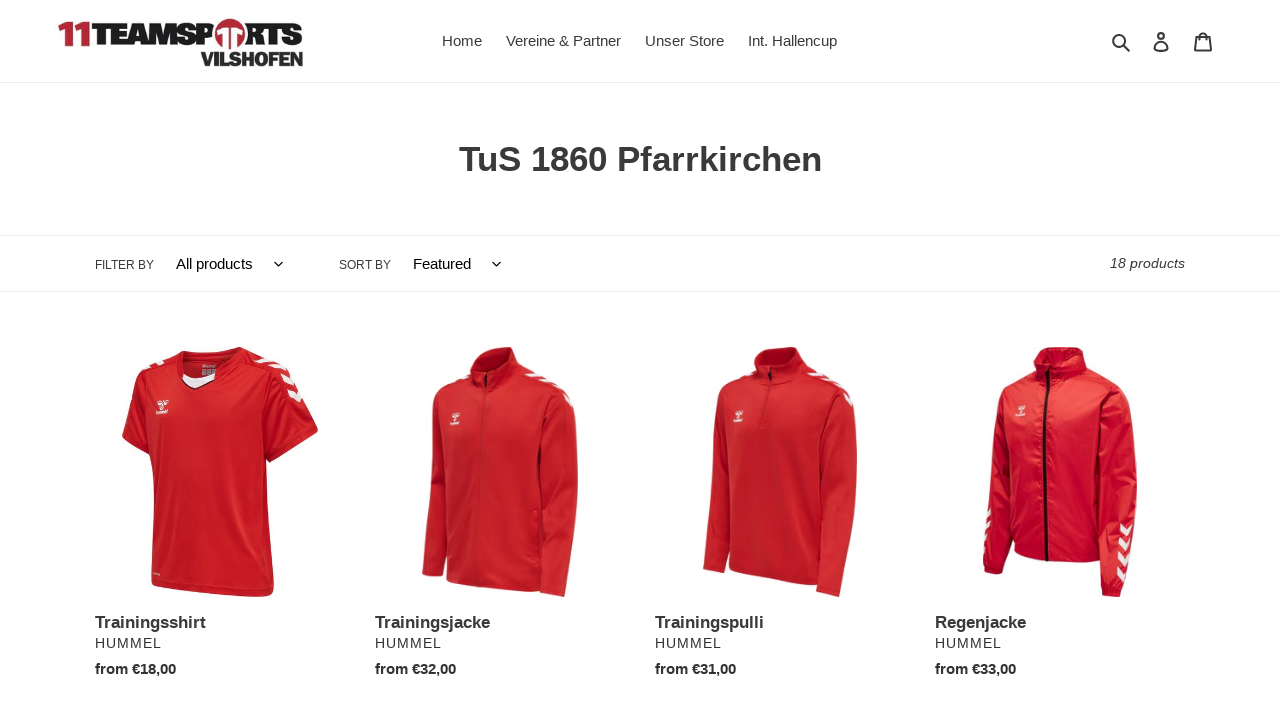

--- FILE ---
content_type: text/html; charset=utf-8
request_url: https://euroteamsport.com/en/collections/tus-pfarrkirchen
body_size: 92611
content:
<!doctype html>
<html class="no-js" lang="en">
<head>






    <script>
        var sDomain = location.host;

        /****** Start thirdPartyScriptDefinition ******/
        (function(){
            window.thirdPartyScriptDefinition = [
                /* start example

                {
                    "src" : "facebook",
                    "cookie" : "fr",
                    "provider" : "facebook.com",
                    "description" : "",
                    "expires" : 7776000,
                    "domain" : "facebook.com",
                    "declaration" : 1,
                    "group" : "facebook"
                },{
                    "src" : "facebook",
                    "cookie" : "_fbp",
                    "provider" : sDomain,
                    "description" : "",
                    "expires" : 7776000,
                    "domain" : sDomain,
                    "declaration" : 1,
                    "group" : "facebook"
                }

                end example */
            ]
        })();
        /****** End thirdPartyScriptDefinition ******/

        /**
################################## BEECLEVER GMBH KOBLENZ ###################################
##### Copyright (c) 2019-present, beeclever GmbH Koblenz DE, All rights reserved.       #####
##### THE SOFTWARE IS PROVIDED 'AS IS', WITHOUT WARRANTY OF ANY KIND, EXPRESS OR        #####
##### IMPLIED, INCLUDING BUT NOT LIMITED TO THE WARRANTIES OF MERCHANTABILITY, FITNESS  #####
##### FOR A PARTICULAR PURPOSE AND NONINFRINGEMENT. IN NO EVENT SHALL THE AUTHORS OR    #####
##### COPYRIGHT HOLDERS BE LIABLE FOR ANY CLAIM, DAMAGES OR OTHER LIABILITY, WHETHER    #####
##### IN AN ACTION OF CONTRACT, TORT OR OTHERWISE, ARISING FROM, OUT OF OR IN           #####
##### CONNECTION WITH THE SOFTWARE OR THE USE OR OTHER DEALINGS IN THE SOFTWARE.        #####
#############################################################################################

#####  !!!IMPORTANT!!! !!!IMPORTANT!!! !!!IMPORTANT!!! !!!IMPORTANT!!! !!!IMPORTANT!!!  #####
#####                                                                                   #####
##### The contents of this file may not be changed. If the app is updated, we reserve   #####
##### the right to change this file at any time. Possible changes on your part will     #####
##### then be automatically discarded.                                                  #####
#############################################################################################
*/
var GDPR_LC_versionNr=20200904172227;var GDPR_LC_ZLoad=function(){       var sDomain=location.host;var defaultDefinition=[{"src":"facebook","cookie":"fr","provider":"facebook.com","description":"","expires":7776000,"domain":"facebook.com","declaration":1,"group":"facebook"},{"src":"facebook","cookie":"_fbp","provider":sDomain,"description":"","expires":7776000,"domain":sDomain,"declaration":1,"group":"facebook"},{"src":"google-analytics.com","cookie":"_ga","provider":sDomain,"description":"","expires":63072000,"domain":sDomain,"declaration":1,"group":"google"},{"src":"googletagmanager.com","cookie":"_ga","provider":sDomain,"description":"","expires":63072000,"domain":sDomain,"declaration":1,"group":"google"},{"src":"googletagmanager.com","cookie":"_gid","provider":sDomain,"description":"","expires":86400,"domain":sDomain,"declaration":1,"group":"google"},{"src":"googletagmanager.com","cookie":"_gat","provider":sDomain,"description":"","expires":86400,"domain":sDomain,"declaration":1,"group":"google"},{"src":"googleadservices.com","cookie":"_ga","provider":sDomain,"description":"","expires":63072000,"domain":sDomain,"declaration":1,"group":"google"}];if(window.thirdPartyScriptDefinition===undefined){window.thirdPartyScriptDefinition=[];defaultDefinition.forEach(function(value){window.thirdPartyScriptDefinition.push(value)})}else{var exist=false;defaultDefinition.forEach(function(script){window.thirdPartyScriptDefinition.forEach(function(value){if(value.src===script.src&&value.cookie===script.cookie){exist=true}});if(!exist){window.thirdPartyScriptDefinition.push(script)}})} (function polyfill(){if(!Array.from){Array.from=(function(){var toStr=Object.prototype.toString;var isCallable=function(fn){return typeof fn==='function'||toStr.call(fn)==='[object Function]'};var toInteger=function(value){var number=Number(value);if(isNaN(number)){return 0} if(number===0||!isFinite(number)){return number} return(number>0?1:-1)*Math.floor(Math.abs(number))};var maxSafeInteger=Math.pow(2,53)-1;var toLength=function(value){var len=toInteger(value);return Math.min(Math.max(len,0),maxSafeInteger)};return function from(arrayLike){var C=this;var items=Object(arrayLike);if(arrayLike==null){throw new TypeError('Array.from requires an array-like object - not null or undefined')} var mapFn=arguments.length>1?arguments[1]:void undefined;var T;if(typeof mapFn!=='undefined'){if(!isCallable(mapFn)){throw new TypeError('Array.from: when provided, the second argument must be a function')} if(arguments.length>2){T=arguments[2]}} var len=toLength(items.length);var A=isCallable(C)?Object(new C(len)):new Array(len);var k=0;var kValue;while(k<len){kValue=items[k];if(mapFn){A[k]=typeof T==='undefined'?mapFn(kValue,k):mapFn.call(T,kValue,k)}else{A[k]=kValue} k+=1} A.length=len;return A}}())}})();window.BC_JSON_ObjectBypass={"_ab":{"description":"Used in connection with access to admin.","provider":"Shopify","recommendation":"0","editable":"false","deletable":"false","set":"0"},"_orig_referrer":{"description":"Used in connection with shopping cart.","provider":"Shopify","recommendation":"0","editable":"false","deletable":"false","set":"0"},"_landing_page":{"description":"Track landing pages.","provider":"Shopify","recommendation":"0","editable":"false","deletable":"false","set":"0"},"_secure_session_id":{"description":"Used in connection with navigation through a storefront.","provider":"Shopify","recommendation":"0","editable":"false","deletable":"false","set":"0"},"__cfduid":{"description":"The _cfduid cookie helps Cloudflare detect malicious visitors to our Customers’ websites and minimizes blocking legitimate users.","provider":"Cloudflare","recommendation":"0","editable":"false","deletable":"false","set":"0"},"Cart":{"description":"Used in connection with shopping cart.","provider":"Shopify","recommendation":"0","editable":"false","deletable":"false","set":"0"},"cart":{"description":"Used in connection with shopping cart.","provider":"Shopify","recommendation":"0","editable":"false","deletable":"false","set":"0"},"cart_sig":{"description":"Used in connection with checkout.","provider":"Shopify","recommendation":"0","editable":"false","deletable":"false","set":"0"},"cart_ts":{"description":"Used in connection with checkout.","provider":"Shopify","recommendation":"0","editable":"false","deletable":"false","set":"0"},"checkout_token":{"description":"Used in connection with checkout.","provider":"Shopify","recommendation":"0","editable":"false","deletable":"false","set":"0"},"Secret":{"description":"Used in connection with checkout.","provider":"Shopify","recommendation":"0","editable":"false","deletable":"false","set":"0"},"secure_customer_sig":{"description":"Used in connection with customer login.","provider":"Shopify","recommendation":"0","editable":"false","deletable":"false","set":"0"},"storefront_digest":{"description":"Used in connection with customer login.","provider":"Shopify","recommendation":"0","editable":"false","deletable":"false","set":"0"},"XSRF-TOKEN":{"description":"Used in connection with GDPR legal Cookie.","provider":"GDPR Legal Cookie","recommendation":"0","editable":"false","deletable":"false","set":"0"},"gdpr_legal_cookie_session":{"description":"Used in connection with GDPR legal Cookie.","provider":"GDPR Legal Cookie","recommendation":"0","editable":"false","deletable":"false","set":"0"},"_bc_c_set":{"description":"Used in connection with GDPR legal Cookie.","provider":"GDPR Legal Cookie","recommendation":"0","editable":"false","deletable":"false","set":"0","optIn":true,"live":"1"},"_s":{"description":"Shopify analytics.","provider":"Shopify","recommendation":"1","editable":"true","deletable":"false","set":"1"},"_shopify_fs":{"description":"Shopify analytics.","provider":"Shopify","recommendation":"1","editable":"true","deletable":"false","set":"1"},"_shopify_s":{"description":"Shopify analytics.","provider":"Shopify","recommendation":"1","editable":"true","deletable":"false","set":"1"},"_shopify_sa_p":{"description":"Shopify analytics relating to marketing \u0026 referrals.","provider":"Shopify","recommendation":"1","editable":"true","deletable":"false","set":"1"},"_shopify_sa_t":{"description":"Shopify analytics relating to marketing \u0026 referrals.","provider":"Shopify","recommendation":"1","editable":"true","deletable":"false","set":"1"}};var shopifyCookies={'_s':!1,'_shopify_fs':!1,'_shopify_s':!1,'_shopify_y':!1,'_y':!1,'_shopify_sa_p':!1,'_shopify_sa_t':!1,'_shopify_uniq':!1,'_shopify_visit':!1,'tracked_start_checkout':!1,'bc_trekkie_fbp_custom':!1};function setBC_GDPR_LEGAL_custom_cookies(){window['BC_GDPR_LEGAL_custom_cookies']=window['BC_GDPR_LEGAL_custom_cookies']||{};window['BC_GDPR_LEGAL_custom_cookies']['list']=window['BC_GDPR_LEGAL_custom_cookies']['list']||{};if('GDPR_legal_cookie'in localStorage){window['BC_GDPR_LEGAL_custom_cookies']['list']=JSON.parse(window.localStorage.getItem('GDPR_legal_cookie'))}};setBC_GDPR_LEGAL_custom_cookies();(function(){var hasConsent=!1;Array.from(Object.keys(window['BC_GDPR_LEGAL_custom_cookies']['list'])).forEach(function(c){if(shopifyCookies.hasOwnProperty(c)&&window['BC_GDPR_LEGAL_custom_cookies']['list'][c].userSetting){hasConsent=!0}});var wt=window.trekkie,ws=window.ShopifyAnalytics;if(!hasConsent&&wt!==undefined){wt=[],wt.integrations=wt.integrations||!0,ws=ws.lib=ws.meta=ws.meta.page={},ws.lib.track=function(){}}})();window.BC_GDPR_2ce3a13160348f524c8cc9={'google':[            ],    '_bc_c_set':'customScript','customScriptsSRC':[]};window.bc_tagManagerTasks={"bc_tgm_aw":"google","bc_tgm_gtm":"google","bc_tgm_ua":"google","bc_tgm_fbp":"facebook","any":"any","_bc_c_set":"customScript"};var wl=whiteList=["recaptcha","notifications.google"];var GDPR_LC_scriptPath='gdpr-legal-cookie.beeclever.app';if(window.GDPR_LC_Beta_activate!==undefined&&window.GDPR_LC_Beta_activate){GDPR_LC_scriptPath='cookieapp-staging.beeclever.app'} wl.push(GDPR_LC_scriptPath);   var checkIsBlackListed=function(src){setBC_GDPR_LEGAL_custom_cookies();if(src===null){return null} if(!!window.TrustedScriptURL&&src instanceof TrustedScriptURL){src=src.toString()} var r=!1;for(var x=thirdPartyScriptDefinition.length-1;x>=0;x--){var bSrc=thirdPartyScriptDefinition[x]['src'];if(src.indexOf(bSrc)!==-1&&src.toLowerCase().indexOf('jquery')===-1){r=x}} wl.forEach(function(wSrc){if(src.indexOf(wSrc)!==-1){r=false}});if(r!==false){function getTCookieName(name,index){var tCookieObject=thirdPartyScriptDefinition[index];if(tCookieObject!==undefined){var cookies=[];thirdPartyScriptDefinition.forEach(function(cookie){if(cookie['src']===tCookieObject['src']){cookies.push(cookie)}});var tCookieName=tCookieObject['cookie'];if(tCookieObject['domain']!==document.location.host){tCookieName=tCookieObject['cookie']+'$%bc%$'+tCookieObject['domain']} if(tCookieName===name&&tCookieObject['domain']===window['BC_GDPR_LEGAL_custom_cookies']['list'][name]['domain']){if(window['BC_GDPR_LEGAL_custom_cookies']['list'][name]['userSetting']){index=!1}} cookies.forEach(function(cookie){if(window['BC_GDPR_LEGAL_custom_cookies']['list'][cookie['cookie']]!==undefined&&window['BC_GDPR_LEGAL_custom_cookies']['list'][cookie['cookie']]['userSetting']){index=!1}});return index} return!1};var cookieListKeys=Array.from(Object.keys(window['BC_GDPR_LEGAL_custom_cookies']['list']));if(cookieListKeys.length>0){Array.from(Object.keys(window['BC_GDPR_LEGAL_custom_cookies']['list'])).forEach(function(cookieName){r=getTCookieName(cookieName.toString(),r)})}else{for(var x=thirdPartyScriptDefinition.length-1;x>=0;x--){var tCookie=thirdPartyScriptDefinition[x];if(src.indexOf(tCookie['src'])!==-1){r=tCookie['cookie']+'$%bc%$'+tCookie['domain']}} return r}} return r};document.createElement=function(create){return function(){var ret=create.apply(this,arguments);if(ret.tagName.toLowerCase()==="script"){} Object.defineProperty(ret,'src',{get:function(){return this.getAttribute('src')},set:function(v){var blackListed=checkIsBlackListed(v);var fName=!1;try{create.arguments}catch(e){var caller=e.stack.split('\n');var x=0;for(;x<caller.length;x++){caller[x]=caller[x].trim();caller[x]=caller[x].replace('at ','');caller[x]=caller[x].substr(0,caller[x].indexOf(' '));caller[x]=caller[x].replace('Array.','')} for(;x>=0;x--){if(caller[x]==='ICS'&&x>0){if(caller[x-1]in window['BC_GDPR_LEGAL_custom_cookies']['list']){fName=caller[x-1]}}}} if(fName===!1&&blackListed!==!1){this.setAttribute('type','javascript/blocked');this.setAttribute('cookie',blackListed)} if(fName){this.setAttribute("data-callerName",fName)} this.setAttribute('src',v);return!0}});return ret}}(document.createElement);(function(){window.scriptElementsHidden=window.scriptElementsHidden||[];window.callbackFunc=function(elem,args){for(var x=0;x<elem.length;x++){if(elem[x]===null||elem[x]===undefined||elem[x]['nodeName']===undefined){return} if(elem[x]['nodeName'].toLowerCase()=='script'){if(elem[x].hasAttribute('src')&&elem[x].getAttribute('src').indexOf('.beeclever.app/')!==-1){if(document.querySelector('[src="https://cookieapp-staging.beeclever.app/js/get-script.php"]')!==null){elem[x]=document.createElement('script');elem[x].setAttribute('bc_empty_script_tag','')}} if(elem[x]['type']=='javascript/blocked'){window.scriptElementsHidden.push(elem[x]);elem[x]=document.createElement('script');elem[x].setAttribute('bc_empty_script_tag','')}}}};window._a=Element.prototype.appendChild;Element.prototype.appendChild=function(){window.callbackFunc.call(this,arguments);return window._a.apply(this,arguments)};window._b=Element.prototype.append;Element.prototype.append=function(){window.callbackFunc.call(this,arguments);return window._b.apply(this,arguments)};window._c=Element.prototype.insertBefore;Element.prototype.insertBefore=function(){window.callbackFunc.call(this,arguments);return window._c.apply(this,arguments)};window._d=Element.prototype.replaceChild;Element.prototype.replaceChild=function(){window.callbackFunc.call(this,arguments);return window._d.apply(this,arguments)};window._e=Element.prototype.insertNode;Element.prototype.insertNode=function(){window.callbackFunc.call(this,arguments);return window._e.apply(this,arguments)}})();if(!window.msCrypto){Array.from(document.head.querySelectorAll('[bc_empty_script_tag=""]')).forEach(function(script){script.remove()})}};if(window.GDPR_LC_ZLoad_loaded===undefined){GDPR_LC_ZLoad();window.GDPR_LC_ZLoad_loaded=true}


        

        var customCookies = {
            "testCookie" : true
        };

        function BC_GDPR_CustomScriptForShop () {
            return [

                function testCookie () {
                    // your additional script
                }

                
            ];
        }

    </script>



  <meta charset="utf-8">
  <meta http-equiv="X-UA-Compatible" content="IE=edge,chrome=1">
  <meta name="viewport" content="width=device-width,initial-scale=1">
  <meta name="theme-color" content="#242d5c">
  <link rel="canonical" href="https://euroteamsport.com/en/collections/tus-pfarrkirchen"><link rel="shortcut icon" href="//euroteamsport.com/cdn/shop/files/Design_ohne_Titel_49_32x32.png?v=1613783423" type="image/png"><title>TuS 1860 Pfarrkirchen
&ndash; Euroteamsport</title><!-- /snippets/social-meta-tags.liquid -->




<meta property="og:site_name" content="Euroteamsport">
<meta property="og:url" content="https://euroteamsport.com/en/collections/tus-pfarrkirchen">
<meta property="og:title" content="TuS 1860 Pfarrkirchen">
<meta property="og:type" content="product.group">
<meta property="og:description" content="Euroteamsport">

<meta property="og:image" content="http://euroteamsport.com/cdn/shop/files/logo-euroteamsport-vilshofen_1200x1200.png?v=1613769980">
<meta property="og:image:secure_url" content="https://euroteamsport.com/cdn/shop/files/logo-euroteamsport-vilshofen_1200x1200.png?v=1613769980">


<meta name="twitter:card" content="summary_large_image">
<meta name="twitter:title" content="TuS 1860 Pfarrkirchen">
<meta name="twitter:description" content="Euroteamsport">


  <link href="//euroteamsport.com/cdn/shop/t/1/assets/theme.scss.css?v=68469349614336132881759260861" rel="stylesheet" type="text/css" media="all" />

  <script>
    var theme = {
      breakpoints: {
        medium: 750,
        large: 990,
        widescreen: 1400
      },
      strings: {
        addToCart: "Add to cart",
        soldOut: "Sold out",
        unavailable: "Unavailable",
        regularPrice: "Regular price",
        salePrice: "Sale price",
        sale: "Sale",
        fromLowestPrice: "from [price]",
        vendor: "Vendor",
        showMore: "Show More",
        showLess: "Show Less",
        searchFor: "Search for",
        addressError: "Error looking up that address",
        addressNoResults: "No results for that address",
        addressQueryLimit: "You have exceeded the Google API usage limit. Consider upgrading to a \u003ca href=\"https:\/\/developers.google.com\/maps\/premium\/usage-limits\"\u003ePremium Plan\u003c\/a\u003e.",
        authError: "There was a problem authenticating your Google Maps account.",
        newWindow: "Opens in a new window.",
        external: "Opens external website.",
        newWindowExternal: "Opens external website in a new window.",
        removeLabel: "Remove [product]",
        update: "Update",
        quantity: "Quantity",
        discountedTotal: "Discounted total",
        regularTotal: "Regular total",
        priceColumn: "See Price column for discount details.",
        quantityMinimumMessage: "Quantity must be 1 or more",
        cartError: "There was an error while updating your cart. Please try again.",
        removedItemMessage: "Removed \u003cspan class=\"cart__removed-product-details\"\u003e([quantity]) [link]\u003c\/span\u003e from your cart.",
        unitPrice: "Unit price",
        unitPriceSeparator: "per",
        oneCartCount: "1 item",
        otherCartCount: "[count] items",
        quantityLabel: "Quantity: [count]",
        products: "Products",
        loading: "Loading",
        number_of_results: "[result_number] of [results_count]",
        number_of_results_found: "[results_count] results found",
        one_result_found: "1 result found"
      },
      moneyFormat: "€{{amount_with_comma_separator}}",
      moneyFormatWithCurrency: "€{{amount_with_comma_separator}} EUR",
      settings: {
        predictiveSearchEnabled: true,
        predictiveSearchShowPrice: false,
        predictiveSearchShowVendor: false
      }
    }

    document.documentElement.className = document.documentElement.className.replace('no-js', 'js');
  </script><script src="//euroteamsport.com/cdn/shop/t/1/assets/lazysizes.js?v=94224023136283657951585575036" async="async"></script>
  <script src="//euroteamsport.com/cdn/shop/t/1/assets/vendor.js?v=85833464202832145531585575039" defer="defer"></script>
  <script src="//euroteamsport.com/cdn/shop/t/1/assets/theme.js?v=89031576585505892971585575037" defer="defer"></script>

  <script>window.performance && window.performance.mark && window.performance.mark('shopify.content_for_header.start');</script><meta id="shopify-digital-wallet" name="shopify-digital-wallet" content="/37073125514/digital_wallets/dialog">
<meta name="shopify-checkout-api-token" content="6f9a0cd364fd47c8baae79c75e7cf204">
<meta id="in-context-paypal-metadata" data-shop-id="37073125514" data-venmo-supported="false" data-environment="production" data-locale="en_US" data-paypal-v4="true" data-currency="EUR">
<link rel="alternate" type="application/atom+xml" title="Feed" href="/en/collections/tus-pfarrkirchen.atom" />
<link rel="next" href="/en/collections/tus-pfarrkirchen?page=2">
<link rel="alternate" hreflang="x-default" href="https://euroteamsport.com/collections/tus-pfarrkirchen">
<link rel="alternate" hreflang="de" href="https://euroteamsport.com/collections/tus-pfarrkirchen">
<link rel="alternate" hreflang="en" href="https://euroteamsport.com/en/collections/tus-pfarrkirchen">
<link rel="alternate" type="application/json+oembed" href="https://euroteamsport.com/en/collections/tus-pfarrkirchen.oembed">
<script async="async" src="/checkouts/internal/preloads.js?locale=en-DE"></script>
<script id="shopify-features" type="application/json">{"accessToken":"6f9a0cd364fd47c8baae79c75e7cf204","betas":["rich-media-storefront-analytics"],"domain":"euroteamsport.com","predictiveSearch":true,"shopId":37073125514,"locale":"en"}</script>
<script>var Shopify = Shopify || {};
Shopify.shop = "euroteamsport.myshopify.com";
Shopify.locale = "en";
Shopify.currency = {"active":"EUR","rate":"1.0"};
Shopify.country = "DE";
Shopify.theme = {"name":"Debut","id":94092984458,"schema_name":"Debut","schema_version":"16.5.1","theme_store_id":796,"role":"main"};
Shopify.theme.handle = "null";
Shopify.theme.style = {"id":null,"handle":null};
Shopify.cdnHost = "euroteamsport.com/cdn";
Shopify.routes = Shopify.routes || {};
Shopify.routes.root = "/en/";</script>
<script type="module">!function(o){(o.Shopify=o.Shopify||{}).modules=!0}(window);</script>
<script>!function(o){function n(){var o=[];function n(){o.push(Array.prototype.slice.apply(arguments))}return n.q=o,n}var t=o.Shopify=o.Shopify||{};t.loadFeatures=n(),t.autoloadFeatures=n()}(window);</script>
<script id="shop-js-analytics" type="application/json">{"pageType":"collection"}</script>
<script defer="defer" async type="module" src="//euroteamsport.com/cdn/shopifycloud/shop-js/modules/v2/client.init-shop-cart-sync_BT-GjEfc.en.esm.js"></script>
<script defer="defer" async type="module" src="//euroteamsport.com/cdn/shopifycloud/shop-js/modules/v2/chunk.common_D58fp_Oc.esm.js"></script>
<script defer="defer" async type="module" src="//euroteamsport.com/cdn/shopifycloud/shop-js/modules/v2/chunk.modal_xMitdFEc.esm.js"></script>
<script type="module">
  await import("//euroteamsport.com/cdn/shopifycloud/shop-js/modules/v2/client.init-shop-cart-sync_BT-GjEfc.en.esm.js");
await import("//euroteamsport.com/cdn/shopifycloud/shop-js/modules/v2/chunk.common_D58fp_Oc.esm.js");
await import("//euroteamsport.com/cdn/shopifycloud/shop-js/modules/v2/chunk.modal_xMitdFEc.esm.js");

  window.Shopify.SignInWithShop?.initShopCartSync?.({"fedCMEnabled":true,"windoidEnabled":true});

</script>
<script id="__st">var __st={"a":37073125514,"offset":3600,"reqid":"dc186738-edff-49dd-94c1-74ac97fab0e5-1769146006","pageurl":"euroteamsport.com\/en\/collections\/tus-pfarrkirchen","u":"90d68743df17","p":"collection","rtyp":"collection","rid":206710734999};</script>
<script>window.ShopifyPaypalV4VisibilityTracking = true;</script>
<script id="captcha-bootstrap">!function(){'use strict';const t='contact',e='account',n='new_comment',o=[[t,t],['blogs',n],['comments',n],[t,'customer']],c=[[e,'customer_login'],[e,'guest_login'],[e,'recover_customer_password'],[e,'create_customer']],r=t=>t.map((([t,e])=>`form[action*='/${t}']:not([data-nocaptcha='true']) input[name='form_type'][value='${e}']`)).join(','),a=t=>()=>t?[...document.querySelectorAll(t)].map((t=>t.form)):[];function s(){const t=[...o],e=r(t);return a(e)}const i='password',u='form_key',d=['recaptcha-v3-token','g-recaptcha-response','h-captcha-response',i],f=()=>{try{return window.sessionStorage}catch{return}},m='__shopify_v',_=t=>t.elements[u];function p(t,e,n=!1){try{const o=window.sessionStorage,c=JSON.parse(o.getItem(e)),{data:r}=function(t){const{data:e,action:n}=t;return t[m]||n?{data:e,action:n}:{data:t,action:n}}(c);for(const[e,n]of Object.entries(r))t.elements[e]&&(t.elements[e].value=n);n&&o.removeItem(e)}catch(o){console.error('form repopulation failed',{error:o})}}const l='form_type',E='cptcha';function T(t){t.dataset[E]=!0}const w=window,h=w.document,L='Shopify',v='ce_forms',y='captcha';let A=!1;((t,e)=>{const n=(g='f06e6c50-85a8-45c8-87d0-21a2b65856fe',I='https://cdn.shopify.com/shopifycloud/storefront-forms-hcaptcha/ce_storefront_forms_captcha_hcaptcha.v1.5.2.iife.js',D={infoText:'Protected by hCaptcha',privacyText:'Privacy',termsText:'Terms'},(t,e,n)=>{const o=w[L][v],c=o.bindForm;if(c)return c(t,g,e,D).then(n);var r;o.q.push([[t,g,e,D],n]),r=I,A||(h.body.append(Object.assign(h.createElement('script'),{id:'captcha-provider',async:!0,src:r})),A=!0)});var g,I,D;w[L]=w[L]||{},w[L][v]=w[L][v]||{},w[L][v].q=[],w[L][y]=w[L][y]||{},w[L][y].protect=function(t,e){n(t,void 0,e),T(t)},Object.freeze(w[L][y]),function(t,e,n,w,h,L){const[v,y,A,g]=function(t,e,n){const i=e?o:[],u=t?c:[],d=[...i,...u],f=r(d),m=r(i),_=r(d.filter((([t,e])=>n.includes(e))));return[a(f),a(m),a(_),s()]}(w,h,L),I=t=>{const e=t.target;return e instanceof HTMLFormElement?e:e&&e.form},D=t=>v().includes(t);t.addEventListener('submit',(t=>{const e=I(t);if(!e)return;const n=D(e)&&!e.dataset.hcaptchaBound&&!e.dataset.recaptchaBound,o=_(e),c=g().includes(e)&&(!o||!o.value);(n||c)&&t.preventDefault(),c&&!n&&(function(t){try{if(!f())return;!function(t){const e=f();if(!e)return;const n=_(t);if(!n)return;const o=n.value;o&&e.removeItem(o)}(t);const e=Array.from(Array(32),(()=>Math.random().toString(36)[2])).join('');!function(t,e){_(t)||t.append(Object.assign(document.createElement('input'),{type:'hidden',name:u})),t.elements[u].value=e}(t,e),function(t,e){const n=f();if(!n)return;const o=[...t.querySelectorAll(`input[type='${i}']`)].map((({name:t})=>t)),c=[...d,...o],r={};for(const[a,s]of new FormData(t).entries())c.includes(a)||(r[a]=s);n.setItem(e,JSON.stringify({[m]:1,action:t.action,data:r}))}(t,e)}catch(e){console.error('failed to persist form',e)}}(e),e.submit())}));const S=(t,e)=>{t&&!t.dataset[E]&&(n(t,e.some((e=>e===t))),T(t))};for(const o of['focusin','change'])t.addEventListener(o,(t=>{const e=I(t);D(e)&&S(e,y())}));const B=e.get('form_key'),M=e.get(l),P=B&&M;t.addEventListener('DOMContentLoaded',(()=>{const t=y();if(P)for(const e of t)e.elements[l].value===M&&p(e,B);[...new Set([...A(),...v().filter((t=>'true'===t.dataset.shopifyCaptcha))])].forEach((e=>S(e,t)))}))}(h,new URLSearchParams(w.location.search),n,t,e,['guest_login'])})(!0,!0)}();</script>
<script integrity="sha256-4kQ18oKyAcykRKYeNunJcIwy7WH5gtpwJnB7kiuLZ1E=" data-source-attribution="shopify.loadfeatures" defer="defer" src="//euroteamsport.com/cdn/shopifycloud/storefront/assets/storefront/load_feature-a0a9edcb.js" crossorigin="anonymous"></script>
<script data-source-attribution="shopify.dynamic_checkout.dynamic.init">var Shopify=Shopify||{};Shopify.PaymentButton=Shopify.PaymentButton||{isStorefrontPortableWallets:!0,init:function(){window.Shopify.PaymentButton.init=function(){};var t=document.createElement("script");t.src="https://euroteamsport.com/cdn/shopifycloud/portable-wallets/latest/portable-wallets.en.js",t.type="module",document.head.appendChild(t)}};
</script>
<script data-source-attribution="shopify.dynamic_checkout.buyer_consent">
  function portableWalletsHideBuyerConsent(e){var t=document.getElementById("shopify-buyer-consent"),n=document.getElementById("shopify-subscription-policy-button");t&&n&&(t.classList.add("hidden"),t.setAttribute("aria-hidden","true"),n.removeEventListener("click",e))}function portableWalletsShowBuyerConsent(e){var t=document.getElementById("shopify-buyer-consent"),n=document.getElementById("shopify-subscription-policy-button");t&&n&&(t.classList.remove("hidden"),t.removeAttribute("aria-hidden"),n.addEventListener("click",e))}window.Shopify?.PaymentButton&&(window.Shopify.PaymentButton.hideBuyerConsent=portableWalletsHideBuyerConsent,window.Shopify.PaymentButton.showBuyerConsent=portableWalletsShowBuyerConsent);
</script>
<script data-source-attribution="shopify.dynamic_checkout.cart.bootstrap">document.addEventListener("DOMContentLoaded",(function(){function t(){return document.querySelector("shopify-accelerated-checkout-cart, shopify-accelerated-checkout")}if(t())Shopify.PaymentButton.init();else{new MutationObserver((function(e,n){t()&&(Shopify.PaymentButton.init(),n.disconnect())})).observe(document.body,{childList:!0,subtree:!0})}}));
</script>
<link id="shopify-accelerated-checkout-styles" rel="stylesheet" media="screen" href="https://euroteamsport.com/cdn/shopifycloud/portable-wallets/latest/accelerated-checkout-backwards-compat.css" crossorigin="anonymous">
<style id="shopify-accelerated-checkout-cart">
        #shopify-buyer-consent {
  margin-top: 1em;
  display: inline-block;
  width: 100%;
}

#shopify-buyer-consent.hidden {
  display: none;
}

#shopify-subscription-policy-button {
  background: none;
  border: none;
  padding: 0;
  text-decoration: underline;
  font-size: inherit;
  cursor: pointer;
}

#shopify-subscription-policy-button::before {
  box-shadow: none;
}

      </style>

<script>window.performance && window.performance.mark && window.performance.mark('shopify.content_for_header.end');</script>
<!-- BEGIN app block: shopify://apps/complianz-gdpr-cookie-consent/blocks/bc-block/e49729f0-d37d-4e24-ac65-e0e2f472ac27 -->

    
    
<link id='complianz-css' rel="stylesheet" href=https://cdn.shopify.com/extensions/019be05e-f673-7a8f-bd4e-ed0da9930f96/gdpr-legal-cookie-75/assets/complainz.css media="print" onload="this.media='all'">
    <style>
        #Compliance-iframe.Compliance-iframe-branded > div.purposes-header,
        #Compliance-iframe.Compliance-iframe-branded > div.cmplc-cmp-header,
        #purposes-container > div.purposes-header,
        #Compliance-cs-banner .Compliance-cs-brand {
            background-color: #FFFFFF !important;
            color: #0A0A0A!important;
        }
        #Compliance-iframe.Compliance-iframe-branded .purposes-header .cmplc-btn-cp ,
        #Compliance-iframe.Compliance-iframe-branded .purposes-header .cmplc-btn-cp:hover,
        #Compliance-iframe.Compliance-iframe-branded .purposes-header .cmplc-btn-back:hover  {
            background-color: #ffffff !important;
            opacity: 1 !important;
        }
        #Compliance-cs-banner .cmplc-toggle .cmplc-toggle-label {
            color: #FFFFFF!important;
        }
        #Compliance-iframe.Compliance-iframe-branded .purposes-header .cmplc-btn-cp:hover,
        #Compliance-iframe.Compliance-iframe-branded .purposes-header .cmplc-btn-back:hover {
            background-color: #0A0A0A!important;
            color: #FFFFFF!important;
        }
        #Compliance-cs-banner #Compliance-cs-title {
            font-size: 14px !important;
        }
        #Compliance-cs-banner .Compliance-cs-content,
        #Compliance-cs-title,
        .cmplc-toggle-checkbox.granular-control-checkbox span {
            background-color: #FFFFFF !important;
            color: #0A0A0A !important;
            font-size: 14px !important;
        }
        #Compliance-cs-banner .Compliance-cs-close-btn {
            font-size: 14px !important;
            background-color: #FFFFFF !important;
        }
        #Compliance-cs-banner .Compliance-cs-opt-group {
            color: #FFFFFF !important;
        }
        #Compliance-cs-banner .Compliance-cs-opt-group button,
        .Compliance-alert button.Compliance-button-cancel {
            background-color: #007BBC!important;
            color: #FFFFFF!important;
        }
        #Compliance-cs-banner .Compliance-cs-opt-group button.Compliance-cs-accept-btn,
        #Compliance-cs-banner .Compliance-cs-opt-group button.Compliance-cs-btn-primary,
        .Compliance-alert button.Compliance-button-confirm {
            background-color: #007BBC !important;
            color: #FFFFFF !important;
        }
        #Compliance-cs-banner .Compliance-cs-opt-group button.Compliance-cs-reject-btn {
            background-color: #007BBC!important;
            color: #FFFFFF!important;
        }

        #Compliance-cs-banner .Compliance-banner-content button {
            cursor: pointer !important;
            color: currentColor !important;
            text-decoration: underline !important;
            border: none !important;
            background-color: transparent !important;
            font-size: 100% !important;
            padding: 0 !important;
        }

        #Compliance-cs-banner .Compliance-cs-opt-group button {
            border-radius: 4px !important;
            padding-block: 10px !important;
        }
        @media (min-width: 640px) {
            #Compliance-cs-banner.Compliance-cs-default-floating:not(.Compliance-cs-top):not(.Compliance-cs-center) .Compliance-cs-container, #Compliance-cs-banner.Compliance-cs-default-floating:not(.Compliance-cs-bottom):not(.Compliance-cs-center) .Compliance-cs-container, #Compliance-cs-banner.Compliance-cs-default-floating.Compliance-cs-center:not(.Compliance-cs-top):not(.Compliance-cs-bottom) .Compliance-cs-container {
                width: 560px !important;
            }
            #Compliance-cs-banner.Compliance-cs-default-floating:not(.Compliance-cs-top):not(.Compliance-cs-center) .Compliance-cs-opt-group, #Compliance-cs-banner.Compliance-cs-default-floating:not(.Compliance-cs-bottom):not(.Compliance-cs-center) .Compliance-cs-opt-group, #Compliance-cs-banner.Compliance-cs-default-floating.Compliance-cs-center:not(.Compliance-cs-top):not(.Compliance-cs-bottom) .Compliance-cs-opt-group {
                flex-direction: row !important;
            }
            #Compliance-cs-banner .Compliance-cs-opt-group button:not(:last-of-type),
            #Compliance-cs-banner .Compliance-cs-opt-group button {
                margin-right: 4px !important;
            }
            #Compliance-cs-banner .Compliance-cs-container .Compliance-cs-brand {
                position: absolute !important;
                inset-block-start: 6px;
            }
        }
        #Compliance-cs-banner.Compliance-cs-default-floating:not(.Compliance-cs-top):not(.Compliance-cs-center) .Compliance-cs-opt-group > div, #Compliance-cs-banner.Compliance-cs-default-floating:not(.Compliance-cs-bottom):not(.Compliance-cs-center) .Compliance-cs-opt-group > div, #Compliance-cs-banner.Compliance-cs-default-floating.Compliance-cs-center:not(.Compliance-cs-top):not(.Compliance-cs-bottom) .Compliance-cs-opt-group > div {
            flex-direction: row-reverse;
            width: 100% !important;
        }

        .Compliance-cs-brand-badge-outer, .Compliance-cs-brand-badge, #Compliance-cs-banner.Compliance-cs-default-floating.Compliance-cs-bottom .Compliance-cs-brand-badge-outer,
        #Compliance-cs-banner.Compliance-cs-default.Compliance-cs-bottom .Compliance-cs-brand-badge-outer,
        #Compliance-cs-banner.Compliance-cs-default:not(.Compliance-cs-left) .Compliance-cs-brand-badge-outer,
        #Compliance-cs-banner.Compliance-cs-default-floating:not(.Compliance-cs-left) .Compliance-cs-brand-badge-outer {
            display: none !important
        }

        #Compliance-cs-banner:not(.Compliance-cs-top):not(.Compliance-cs-bottom) .Compliance-cs-container.Compliance-cs-themed {
            flex-direction: row !important;
        }

        #Compliance-cs-banner #Compliance-cs-title,
        #Compliance-cs-banner #Compliance-cs-custom-title {
            justify-self: center !important;
            font-size: 14px !important;
            font-family: -apple-system,sans-serif !important;
            margin-inline: auto !important;
            width: 55% !important;
            text-align: center;
            font-weight: 600;
            visibility: unset;
        }

        @media (max-width: 640px) {
            #Compliance-cs-banner #Compliance-cs-title,
            #Compliance-cs-banner #Compliance-cs-custom-title {
                display: block;
            }
        }

        #Compliance-cs-banner .Compliance-cs-brand img {
            max-width: 110px !important;
            min-height: 32px !important;
        }
        #Compliance-cs-banner .Compliance-cs-container .Compliance-cs-brand {
            background: none !important;
            padding: 0px !important;
            margin-block-start:10px !important;
            margin-inline-start:16px !important;
        }

        #Compliance-cs-banner .Compliance-cs-opt-group button {
            padding-inline: 4px !important;
        }

    </style>
    
    
    
    

    <script type="text/javascript">
        function loadScript(src) {
            return new Promise((resolve, reject) => {
                const s = document.createElement("script");
                s.src = src;
                s.charset = "UTF-8";
                s.onload = resolve;
                s.onerror = reject;
                document.head.appendChild(s);
            });
        }

        function filterGoogleConsentModeURLs(domainsArray) {
            const googleConsentModeComplianzURls = [
                // 197, # Google Tag Manager:
                {"domain":"s.www.googletagmanager.com", "path":""},
                {"domain":"www.tagmanager.google.com", "path":""},
                {"domain":"www.googletagmanager.com", "path":""},
                {"domain":"googletagmanager.com", "path":""},
                {"domain":"tagassistant.google.com", "path":""},
                {"domain":"tagmanager.google.com", "path":""},

                // 2110, # Google Analytics 4:
                {"domain":"www.analytics.google.com", "path":""},
                {"domain":"www.google-analytics.com", "path":""},
                {"domain":"ssl.google-analytics.com", "path":""},
                {"domain":"google-analytics.com", "path":""},
                {"domain":"analytics.google.com", "path":""},
                {"domain":"region1.google-analytics.com", "path":""},
                {"domain":"region1.analytics.google.com", "path":""},
                {"domain":"*.google-analytics.com", "path":""},
                {"domain":"www.googletagmanager.com", "path":"/gtag/js?id=G"},
                {"domain":"googletagmanager.com", "path":"/gtag/js?id=UA"},
                {"domain":"www.googletagmanager.com", "path":"/gtag/js?id=UA"},
                {"domain":"googletagmanager.com", "path":"/gtag/js?id=G"},

                // 177, # Google Ads conversion tracking:
                {"domain":"googlesyndication.com", "path":""},
                {"domain":"media.admob.com", "path":""},
                {"domain":"gmodules.com", "path":""},
                {"domain":"ad.ytsa.net", "path":""},
                {"domain":"dartmotif.net", "path":""},
                {"domain":"dmtry.com", "path":""},
                {"domain":"go.channelintelligence.com", "path":""},
                {"domain":"googleusercontent.com", "path":""},
                {"domain":"googlevideo.com", "path":""},
                {"domain":"gvt1.com", "path":""},
                {"domain":"links.channelintelligence.com", "path":""},
                {"domain":"obrasilinteirojoga.com.br", "path":""},
                {"domain":"pcdn.tcgmsrv.net", "path":""},
                {"domain":"rdr.tag.channelintelligence.com", "path":""},
                {"domain":"static.googleadsserving.cn", "path":""},
                {"domain":"studioapi.doubleclick.com", "path":""},
                {"domain":"teracent.net", "path":""},
                {"domain":"ttwbs.channelintelligence.com", "path":""},
                {"domain":"wtb.channelintelligence.com", "path":""},
                {"domain":"youknowbest.com", "path":""},
                {"domain":"doubleclick.net", "path":""},
                {"domain":"redirector.gvt1.com", "path":""},

                //116, # Google Ads Remarketing
                {"domain":"googlesyndication.com", "path":""},
                {"domain":"media.admob.com", "path":""},
                {"domain":"gmodules.com", "path":""},
                {"domain":"ad.ytsa.net", "path":""},
                {"domain":"dartmotif.net", "path":""},
                {"domain":"dmtry.com", "path":""},
                {"domain":"go.channelintelligence.com", "path":""},
                {"domain":"googleusercontent.com", "path":""},
                {"domain":"googlevideo.com", "path":""},
                {"domain":"gvt1.com", "path":""},
                {"domain":"links.channelintelligence.com", "path":""},
                {"domain":"obrasilinteirojoga.com.br", "path":""},
                {"domain":"pcdn.tcgmsrv.net", "path":""},
                {"domain":"rdr.tag.channelintelligence.com", "path":""},
                {"domain":"static.googleadsserving.cn", "path":""},
                {"domain":"studioapi.doubleclick.com", "path":""},
                {"domain":"teracent.net", "path":""},
                {"domain":"ttwbs.channelintelligence.com", "path":""},
                {"domain":"wtb.channelintelligence.com", "path":""},
                {"domain":"youknowbest.com", "path":""},
                {"domain":"doubleclick.net", "path":""},
                {"domain":"redirector.gvt1.com", "path":""}
            ];

            if (!Array.isArray(domainsArray)) { 
                return [];
            }

            const blockedPairs = new Map();
            for (const rule of googleConsentModeComplianzURls) {
                if (!blockedPairs.has(rule.domain)) {
                    blockedPairs.set(rule.domain, new Set());
                }
                blockedPairs.get(rule.domain).add(rule.path);
            }

            return domainsArray.filter(item => {
                const paths = blockedPairs.get(item.d);
                return !(paths && paths.has(item.p));
            });
        }

        function setupAutoblockingByDomain() {
            // autoblocking by domain
            const autoblockByDomainArray = [];
            const prefixID = '10000' // to not get mixed with real metis ids
            let cmpBlockerDomains = []
            let cmpCmplcVendorsPurposes = {}
            let counter = 1
            for (const object of autoblockByDomainArray) {
                cmpBlockerDomains.push({
                    d: object.d,
                    p: object.path,
                    v: prefixID + counter,
                });
                counter++;
            }
            
            counter = 1
            for (const object of autoblockByDomainArray) {
                cmpCmplcVendorsPurposes[prefixID + counter] = object?.p ?? '1';
                counter++;
            }

            Object.defineProperty(window, "cmp_cmplc_vendors_purposes", {
                get() {
                    return cmpCmplcVendorsPurposes;
                },
                set(value) {
                    cmpCmplcVendorsPurposes = { ...cmpCmplcVendorsPurposes, ...value };
                }
            });
            const basicGmc = true;


            Object.defineProperty(window, "cmp_importblockerdomains", {
                get() {
                    if (basicGmc) {
                        return filterGoogleConsentModeURLs(cmpBlockerDomains);
                    }
                    return cmpBlockerDomains;
                },
                set(value) {
                    cmpBlockerDomains = [ ...cmpBlockerDomains, ...value ];
                }
            });
        }

        function enforceRejectionRecovery() {
            const base = (window._cmplc = window._cmplc || {});
            const featuresHolder = {};

            function lockFlagOn(holder) {
                const desc = Object.getOwnPropertyDescriptor(holder, 'rejection_recovery');
                if (!desc) {
                    Object.defineProperty(holder, 'rejection_recovery', {
                        get() { return true; },
                        set(_) { /* ignore */ },
                        enumerable: true,
                        configurable: false
                    });
                }
                return holder;
            }

            Object.defineProperty(base, 'csFeatures', {
                configurable: false,
                enumerable: true,
                get() {
                    return featuresHolder;
                },
                set(obj) {
                    if (obj && typeof obj === 'object') {
                        Object.keys(obj).forEach(k => {
                            if (k !== 'rejection_recovery') {
                                featuresHolder[k] = obj[k];
                            }
                        });
                    }
                    // we lock it, it won't try to redefine
                    lockFlagOn(featuresHolder);
                }
            });

            // Ensure an object is exposed even if read early
            if (!('csFeatures' in base)) {
                base.csFeatures = {};
            } else {
                // If someone already set it synchronously, merge and lock now.
                base.csFeatures = base.csFeatures;
            }
        }

        function splitDomains(joinedString) {
            if (!joinedString) {
                return []; // empty string -> empty array
            }
            return joinedString.split(";");
        }

        function setupWhitelist() {
            // Whitelist by domain:
            const whitelistString = "";
            const whitelist_array = [...splitDomains(whitelistString)];
            if (Array.isArray(window?.cmp_block_ignoredomains)) {
                window.cmp_block_ignoredomains = [...whitelist_array, ...window.cmp_block_ignoredomains];
            }
        }

        async function initCompliance() {
            const currentCsConfiguration = {"siteId":4390650,"cookiePolicyIds":{"en":21783743},"banner":{"acceptButtonDisplay":true,"rejectButtonDisplay":true,"customizeButtonDisplay":true,"position":"float-center","backgroundOverlay":false,"fontSize":"14px","content":"","acceptButtonCaption":"","rejectButtonCaption":"","customizeButtonCaption":"","backgroundColor":"#FFFFFF","textColor":"#0A0A0A","acceptButtonColor":"#007BBC","acceptButtonCaptionColor":"#FFFFFF","rejectButtonColor":"#007BBC","rejectButtonCaptionColor":"#FFFFFF","customizeButtonColor":"#007BBC","customizeButtonCaptionColor":"#FFFFFF","logo":"data:image\/png;base64,iVBORw0KGgoAAAANSUhEUgAAAbgAAACXCAYAAABnR07kAAAgAElEQVR4Xuy9V3BdV5YluNa59xl4ehIkSEIU6EDZpHw6ZkpplKWsjv5gx3RMdE\/FfHT0R8\/v\/Jbqd37nr2OmZ2JqJqq6GFFRmSlvUlRJIuVAT9CBJEiCngQJ4AHP3XvWxL73PQqkaACSYsrcG\/EkhfDePefsY9Y2a+9DZE8mgUwCmQQyCWQS+B5KgN\/[base64]\/SvAKwuDc1JTOLlhQHQV6I3JrdLPeNsGt+bcM5B78nGYtZhL4rkogA7jv6sx9y\/otwQGb3OTF4QWukF8B51dCfCgGVlFsA+QAxnC6LI9RQsdicCiX40i57CfmzRuaaIJXA9QcsNGNjo61FApxi+QURXGtXK7Vuru768BAlIHdt2wRZN3JJPAtk0AGcN+yCfmudkfqKwAoTF7lKgb6kcjHKPQI6AFRpDkYIe\/FKUqTgo44h30OOlSNeaKra2gYgLkqJSE4e3Zpobt7fmHySm05A\/UoiD0ZXqrXcbmrKxwDFo7fyur7rsow63cmgUwC91cCGcDdX3n+IN+WWlz9bZOTU+2IgydA\/hrEz+C5CMQiAPmGYCyGFhuQQRgktQPEjshjR2fn0ACAxCqzOB5wua1cDjokPgHPJ7yBn8cxl9PxajU8d+lSdHb16qHqD1Lg2aAzCWQSmJEEMoCbkZiyL91OAgZwpVLfgrzc\/LrzG+HxG4A\/BdDZ+ITTfu8BieCwpCMgdjNw\/zo1xY8uXAiq\/f2D0aVLa9sKBSylxe\/knwK50aw\/AUfoeYQhDra28iBwaBKAMldltj4zCWQSuJkEMoDL1sU9S0CvwpX\/14eXAVyGmM94GcDhJyDyUGK9uWmNNJmQFwGchbAf0FtyeKu9fWoSOFOdmFgzF8D6gFov4TkAzwrwjjjoPQ444LOY\/Kyj4\/ErwJbErXnPg8hekEkgk8D3TgIZwH3vpvTBD8gIJtWx1b0KXG891nN0+jWBFxrAZuB2s3U2BmEUxKCIPzkX\/nFqypcWLOguT02dXRTH8VMUnyL5FKCnzFKzuB3gDtDpA5bd1tYF7ReBgfh2KQYPXhpZi5kEMgl8WySQAdy3ZSa+w\/0wgBsfX\/VwALdKwLMkXwL4fMqcvM56mz7KcQhX4XBAXn90YfAvlUpcmjevq1ypXOmO4+AnFH8s6BGJjxKyuN1JgEc8\/bu5nH\/n3Dl\/obd3uE4mcb3sySSQSSCTwHUSyAAuWxD3LAEDuImJtasD+T5zJ3ryRULPNiy36e7J6W1NABgDcUDQH4LA\/UtLi58AuspjY+PLc46\/[base64]\/duAqwBD9amptUsAPA3vn07eI2yEMJWmFXCHvD6PVPu8q+vk1aSBjGTyLV0ZWbcyCfxlJZAB3F9W\/[base64]\/st\/WdMdhuzOBf4pL\/[base64]\/5Wr65Yj8Mtj+Y0if5GmCbAVgH2aAGdX4owTGBPxmewiOM9TJJfQ+26S6wC\/HqSRTAqgApCfeM9tQYDd9bo\/9M47Q8ObN6dFmb9zwso6nEkgk8ADlUAGcA9U3N+Pxqza\/+Bgf7BkSa3YItcRF9TphIdlH6KfwuOg1pIsSLBbBpq5cAZwYwnAJekB3OGhUYIrSa10SG4fWA7Y\/XGclDABYivAD0kclPyZjo4hK\/GVPZkEMglkErijBDKAu6OIsi\/cKAGpP3\/[base64]\/64INN4SOPnG0pFqMW77kqAB6m4ypzSwKwGpQLCSwA0AYgB2D6FTlNAXoAdcGsNlRAlOFBEB2Na3XqAKogT0j+Uwd8GkOHOjpyB4GDBoZZ7C1bipkEMgnMWAIZwM1YVD\/sL5pbslSqzpHCuVL8VOD4NDw3iOolsCJ1RSbFlW1N3XpdGTlEafURfUUTSX8jToIqWX1KSO9Q\/j3ndaFYql\/g8pHyD3sGstFnEsgkMFsJZAA3W4n9wL5\/5EhfYf58X2xxuXkxtMo7rCLVb1d4S1xJaD4A+yT+xbsQj1l1EZTc5n3WA2cdsU\/ER\/V6fdscF42jc\/EEOWDWXfZkEsgkkElgxhK4mwNpxi\/[base64]\/dspCnYLd3gWQgf0bl\/9fCDgA60tw9dyoBtNqLMvptJIJPAzSSQAVy2Lr4mgS+\/3Jhbu3ZsjirhXFeIX5DwEognG2kAC++STHJjO00L7hzEjwR8FDq\/LwIGs2ol2aLMJJBJ4H5IIAO4+yHF79k7pL7C2Bh6AnGZC\/gTMSme\/Ki5JpMbAu6OLXkLKekc6T7y0EeA2wdE+zs6jl74nok0G04mgUwCfwEJZAD3FxD6t7XJBrEEwNr28XGtD4B1di8bHX4MYU0j5nYvcbebDf28gE\/o+DGAPVK8NwO4b+sKyfqVSeC7JYEM4L5b8\/[base64]\/L0ippDPzwfC5yeE\/B8w3IzYonF56xupCdJaQaFlW8v22aawFm71JTSVkIHIgSHOjsPX8qmJZNAJoFMAvcqgQzg7lWC3\/Hff1W1ZDicGgv7PfGcJXWD6IewAUwqlhi4WcmsujwjUAGJQEouNL397QG3lk8ClpBOg3wfwvtEfKS1MxoiT1p1k+zJJJBJIJPAPUkgA7h7Et93+8eNtAA3OtrX5n2urTUfPxlTmxzwjIDlBJYn4GYFkT2s4HHZPrJcOKkNpLktE+blXUjCLi+NvHAKwruO\/[base64]\/qIVGVUIFwnE5vUMEbzvuzha6W8+SeyVm9LPtyJoFMApkEbiKBaxbcV1Us7p+cblYwdzbtNH8\/09\/ca3s3jvybKvh7u\/F8U23eODadWdo61dUxR\/KLKDwj8RlBa0j0QrB6k5MQpkQcdcQBD5yRUHNyNVAbATwDaMU9VDepAJgCcJTkazkXvBaxfqGlpXKZvKfbu79Jr8RXd5CnAr3fbd34\/plsxtv14W7edy9t3qm9W\/X1Tr+bSZ++tn1v8aO7bete5vpu27zTuO\/33D+oMd5LO3eSyXWyvhHgGoSBzXd6yR3+vkHAq0lD0w\/saQc7gc23GOSWZgev\/T793ebbxHm2WFMJK+9GgGjea5YeRjMZ17V3Je+834AzrT+NA9L69PUx3+ME3PHn4+Pr5gdBtNLX0ceAL3jPHztiqaBOwggkOEPitIRdhD6XS\/670z7O8ScQNhF4CIC5J+\/GRVkGUZJ4hOAfc\/R\/rE9FoxenNPbQQ8MGfnfzJOt38+Zbra3Zv3JLshxsPduTrOnm+rxvbW3ZYu\/\/WzXwcjaHIdPu\/B03b96f7Kfb9Hf2g7\/5Lwi82ti7+7l5s7WZrN\/r9u0NP23u9Wtz81U\/r5Pp\/epjY29ZP9M+prK51s\/ZyHjau+w\/v3rf7Tr7YMZ349w312mylu56jM21NLPxXdsXzTP4TnP4tfVzpx\/M9O83m19Ou\/urdepSvY1tYchaGBJxAiizOWkKhcBXKlSu7iptC+NJoL0CDHgSsWTurt7wyhVXyOeLLUEQt5CelYquAV0RVJxzlSiarFSrnbWFC2v1wcG8li0L2vJxuY0uDKuMXRGN3xQBlXORz\/t6HJeqpZLK3d1njAihdFz9uatXp1rzebWQYZh8qrG72ZiMKpj+f1sYNeXzuXocq9beHteA+TWgowZsNebfjEHvKzAz3sbh\/NWr+XwYBvkgYJ6MQqDAatXkHPhCoR77Uj1qLbRV0aEaUK0Dw\/WUln\/t8JjpXN\/0e2l\/eopjY64Yhq09Tlofe20g9ZSAp0h0JoqAMCnwgAMGQQ0g1heVWBdzOSwng+WANlH6JcBVd0syITgpqATikCP\/4CL\/h5oLr3Z0uAlysDbLgSYKUH8\/gkoLWnKloA2FuOCVoxTftbZIBqrXvQ9CxOUay24qmuzru1gfHu4NJ1snw64aWnweLc65Wbtom+Pz3tc9UMNUm6376sjIFrvd\/[base64]\/S\/5WsvlVkauGAZR6Giyv\/W6Mvnb+Mh6Og9F1WNn83C5tqZjojkPsxif7dtXuXHjmWCkXs4XFOdzDHKc8vk4pyCfC5xXTFurzuV8LNUjuVq7rtaq1Xm2Xmu3n\/fNwdKlcwthWCq49nyh6CvFKDSG9G0WIgNVK0CYC6J6XI\/SOUTN+7Zqb29vtHXr38Y3A9n+\/[base64]\/7f\/\/ejpv\/3bFKkwvqGrFkQ9UaweL3Q4x3bQ53wMJP2d9lzXh8DH9l5HjMV0V+p1XY5jXRofj2pffDFc\/3f\/DvFMdt4\/\/ROCzZv7g9HRWrE1COZ71OcLwVwFmkOyjZ6h9wqdU83cf96rlAuCyxH9qHPBldbW9qvAQPV+gFyTVFIuP7y0XueyABZno5FJ+gGsTD4WdxOqBC4R3C7iUxGH6vX6UC6nqhSudeBaST8h+BOlv7u7NAFhEo7jkA5B+kPgo3+p0o+dPt0+uWHDbAHuVdfz\/P5CWG4rBNVyj4KwF94vdETg5UIgBmeh0aqhQBHOg6zGXlVHjbiaGw6CwljF1doD+HYvLXWBWwahk\/B33CfT10zShnOmil0V3WUf85L30blTh\/7RYp03e1ci58ce+w8t1aDe5eu5rshrgZMWiGoFfIFwoZdShTLWBBzH6HXFE5cKar0cx221oaH59ZmCx8aN\/ylnB2rHVKUV+XBR5IKF8L6LYAfEonOy\/pNC2TtNwXPM2nIIRu3Q8j5wDlGHD7HAwc2DfNFRLZCj9dPBgAZj8H5MzF2KWbkUjWNs8eK50cDAf7UDaiYPDYCCYDIf5abmRB4LArn5yZw4dHopdKSj5D1ZhkPZR7rsHS4p1pVWtE4cOvR\/lm5hPfPVV1\/l3\/\/z0QVRVF8GBEtCoRNUl+DdrdcUlc5Dsn7GRIw7+lEf4VLel0bjuF4bGnp2xvMAbA76+kphrWVua87X53vl5sFxjosxF1QLpVCWtpOStuogxhzcaMRolL7lSljruJIqDlsSBf1GoS7d+PvWlmrbfHosEMPFQLxYkt0acpt9k1qIXigzwKTNvWJ\/UUHhQlirT3V1tZVvmMNEGVq27j\/[base64]\/pA5xMo7P3ngscT8nreKkSHV+4sDAJdJfJ22p812Rl96r19Izk29tbOlwc9sKp1yfsw2Ap5OfDMUeZlskyqSkbL8iT8DypwI20teVGgHwJGDBK\/Z3m4baTZAA3MIBw\/fq+RxTpUQ8+7ognUoBjK4A2AhUB4wROgnybgXub5OmJCV5eWPSFSRc\/6YyIIjwr4TlbrzM5gW72HQIlawvQQZH\/Uqv5fyE1Pnfu3ClyYKaHW\/rqzZuDVcfQHkZoj+v5xwQ9I2EVgTzYJMAk+3GmIMTETmeiyJQElkC\/Bwi+cBWerRf9gsBrAYENMMYpsSjtiGb+flr+oHkieIbenZD8Ued0aGhw7YFbAJDbtGmTOze1oqteUTe9XyrPh0RZzHQu4NsAFiBFjUPuIqBzkhsB\/fGgmjsehmPl7u7xsm38mcxbb+\/fFOvFsTayZV7AuM\/B9YFuMaSFNAAhnQG1gZQXrlp7dDzOCCcU0HkP++dCea4isQJSB8BOlxQKSLQO87actX0m+eNBoGNtYcvZS5cSS9YcKjOQ56tuYf\/+1nYXtvk4WOacVkF+JeAWO2mx0jUQmFxM5U3WNzHsgWMudqcV+gvH96292HAR39heIvOT55c+hCB+FN6tFbjEiUtk7GEbxU37SCEZHyPCn\/cO5wV30ik6JrqT+frk1KFDhSlgy4wUZbN6AOQrwDwhWEm4FSB6KC0DXae8CiBDUmXvVaHDWQGnQHfSw50q1nMjQTBRHRzcEN1sbfU+8TdzwlrlISnoFf1agGsgdN16fAkcKQEkahziFVFnBXc0rmrI5XOjmMLV4eH\/e7qzLLFCe9cdXBGQT3inRyAuArkoMVrM5zaj+b5x5dokmJaFEUp7PdwgUT\/naqXzQ0NvVml3f01ORnOdwp8K\/[base64]\/tLZiYjYKRPO9mzZtCi9eXNgZx0FnPXDPSdwE+H7A5QlNKzF2x6XceGXiE7Z\/2KE4kYI+P3PCBy4OTsUuWiL6JaB7CuLTpJY2AG7G4lCaIG9uj5MO7oiXDjhh19GD9V03HHyJW3LnEOZFUTifsvxE9tHzIU9TRrGYgCmjNk7zbMSCPMUJ0+QhXCA4TPpheJxyPney1FG80g3Ub2Elsa\/v5Xw+356rKNdtlr0V23ZMwPQhiHOS6jZC0VRuQ2gB5la1zxWB55yMbSuz72ynzYHjkgZxqdj4nR2QHjJrQ9bHMUAnyeAYvR9GwFNBVDh1O4vT5vzA6PJCx1TY6ovRSkgroXilwJXpfLDTQDgJjaT9sBOjDJoSrvOAOwv4Ux5uKPDBUeZ1lVOXxuxQ\/GoSX3WbNm11p84vXicaCcs9Tmo5RDsjc2kA9Otryk59yE615AQdN2AFcJZeJzxxQtAJID5RDosTPbmW2q3mYdOmV4Ph4eGwUIi760FkYLaCHg\/JyfZsksZDU\/iFxIKjWW\/m7qYpG7gE8ZykIftQwbl6WL040o8xJDHfr1zA69b9x\/l1+LVyWgfpMTBJE5p3q\/Gl8kktp2TuiSmKVpzhlORH5IJjzvMYcrhQAibP7\/l7Y0UnALdq3YE+uuAFSVZMwvaNMbELt2\/r1ttK6ToyhDsGxF84coc8T\/ly\/pQBLKXeYrkcLlCE34DuN\/JJ5fglArpmE\/sxGCUxKWmKdJ9CeivIu+21WjjW2bn\/[base64]\/EPhXQGKdFiAU7pbrSCQANwZpTOQHRPB6HNePOccekj3y+AmInwEwNulsnwbA4SjA\/YB2E\/r02IZoO7Zc0+wTF9mf\/[base64]\/HjjYBMPj0AF4nKIU1fsZaacrH2YiCxOqyfw5J2EtxJxCdDXz5x6NAfbe819tfmYOPGue5Kdfxxef6csCuk9BBIOyPvEHc1AEimos7kHMFlQKcgHre4tmIMuCg8V61WJm4ed90c9PQgn8\/Pzas49ZiDnhC1HkAfhFUAjYFQSAleTW9AKtOGJ2YK4GXA70\/PEncgCt3B3NScM0M9e+PpcceHHvn3ixnzUSf3mKc34Hl6FreHJGdSwoimeb1wkeQOeAwA7giL4fmhnf\/XxSbAPbz+aL8QvQTwp8m+Mcs+XVOzOtOmbTY7sm1eDxH80DHeLq9j1Tn+6Mj2LWVKPS2VSn6hj9xfyfOVhkZvmptpas2naT4mCyTZ+Dc6ZExbISflNUWH7aDejCJuJ\/NX3357\/9grr\/R1R5F7SNITjnyR0ksgGhN07ZCPQf2rvPsYzu8PPE7GsUou5\/6NxH8DmpaWVLVP\/[base64]\/eJc1fJz4MJfgniF0pOJyw4qJPOZHsX2768O2et7bGs83ayp9p3ElEE7CGWVVf4Mudfi0B3Lydxt8QrvaV6FXySH3tcfU1g8wOR9ariYb2C8WCs2z\/[base64]\/O5y42LIBrG94sgWXrjs3Nq74MxEoXuGclPdtQNBYiJUsldlQDZayP1h+X9D\/lk1UAWX7nXhB74f1eMdhbbZ242I3uhnWbAtx4efxHEdyLpF6AaHI3ctX04uPNYdj4m+5f82s5k0MCsDDvRAIAZwR9BqfPvXA0DHOnj+55+NKNJJC+vpcL9dz8eTmnuZKeEWghgX5AVl3IzpHkvQmhrlEjdto82HitH+Z9GHLCETnsktyXXhgq+nzp0KH\/dg3Ie\/v\/ZknA6AlJTxJ4zi45Bppu92kL286dZJ0lyrgZ7zbDBrDmS4sb7l8LO+wiDOS4n\/SHUVsw1NVV9QMDS+MU4OJfifh5Y77sXDYlKDlKG16IxOi5SRpOYq01QgeNfpgFl1jnh0BtdeI2KT5abp06dmbgT1MzBbiG5kNzo5UhmTvihoPd\/LFW9YKTXhoIHN5jGH9RrPhxzBkeL5f7lt4J4MyCE\/QR4T7y8IP3A+Bc3v3K+8TqWOm+DnA2USayKiwADZnVlieYT4ksDGUPMEnLCwP3mqYNp72A29fW1jFoLNHpJJAjR\/oKS5agT3KrKTxJ04akDaIRZBJt2x5PKpJMnknCc7ERG2wyl2zCLkG6DHKfwG1BoC\/I8NzISP3c6tVD09wod8aVa1VLhntzpQW5Z0g+nViVwBrz5ScbD7hIcafgt7mc312p+PE5c4bHz59\/rKW9fbzD+\/xqwv\/Wkb+VksU\/\/3pF4879uP4bPEfolIC98nynvSt6CzCC65CVBJuVG9aA4MyZ7jk+77vkg59K\/HXqZknck+b+aCajGxiYUmWfGx9jiZSZuNrM+rH4CWy9G3FiDODHkHuH4AkFcW8grLwDwJllUhVQTbV4YwleF6NrbuDjQmK17JX45fAjtS+aANcM\/oNuEWL82BMvUFxtygUgu8LIyqgZYFtbljRvh1oOzmIaCA3YG8rQJKQpkLtJWgjA1u\/+5YtPHZzGrLQ0CGPqFcfL5UfF6FGJjyu1hO02d4vTttrcSDKGnLXZ\/Jg8W8gEWJtKQtO6SwC3cVgZsJiMbZ0XLD7WAB0DHvv\/5soaAfiFpC+c48Gg7g8dPvwPiXs+mbDNm4ONx+a6C9XqilxUfxwOj0FJHNTcarYmrZ8279Y3k4d9UoWQLEIGto0+WoUe4bRo5eL0iXPxtmpdw50hxgYHt5SM3DFTgDNlNVEm0hCNrV\/rg4F7zuJjjbkxi9mUJTtH9nlyjxjvbvP+6OAGxNMsd\/T1\/[base64]\/kR81Q+bZTwzgOO1hWwuyCsOvOJlXCh6k3CaoGbrnja5Vqtwj4P\/BLXa7lZXKGHeUGnGACd9RLqPfOwHA94PC879CkgBzjSGhouzcbglGzXxk0u40oghtjnH1iRWd8M1MQSGBBwmsUPEv7a1TX4CzImAQVtc+ru\/A\/\/zf36spa1t6mnFfMaRPwLNelPfNI3ESlRVk3iAUgIDkbC95lh7DY3IJrdOqi7wEIAPBbfdtKFSqeXIkiWzr\/TRALlgcnLdeknrXGoFbEhiF8ZcFc\/AtDy6T9vaugeBhTLW1djYijlkuCAMg7Xw+LXE3wAy\/79pyTcDipki3YgleYPYTen9ianW9xcvnlcFts7aBWsAd\/ny0o5ShM7A+acl\/kzEOnpj3CaWQ6tkB5\/aQVq\/b7zbzpQ1s+LNnXelcUjZJrIDeULkBKXPQfeRC3DWR67XufihBOBg6RIwl9WNj\/3WtNkJiJNKlL\/0oGXi2ksJGha3AN2QxZCpeM\/[base64]\/3cE\/55TPBj68Ozhw\/9waTrAxQh+CfofU26VoKb1bK0lnhgan9vWDjSaEH2YELdaGiEJ+++E+d2IkR2DcMxYypQ+mEC0ayFQa1DbkxE8\/PC\/[base64]\/ZjCy4BwdwdqjVfFJEmMchPwi6Mwlxgok7ZmlabzE5zBsPz4EGBtgD6T2Xcx9Uq7XJOXN6S8BWAb25yQvsUiH\/c0f93FOPMHUlNUgIyeK8KmEUxHlKxlY8qcTloTVEEoxvAxMttBnXGJa4k\/Q74DgQRcWBrq69dkjMOB8v3YXpxrBYqNGAk\/H5BqEIGPe2WLw7GeSjIy0tPzpjBh0wwYmJyYcCxGvk+Ki8rE6lfVqVLsrmpp0pqE0TJU5CGrKDjAH\/3Npa\/[base64]\/3g1p9az6P8uAGlM0qKpWiYs1V5gVOvxLcS5IM3EzDnn6b+yjJ8x7+PEVzt52FkV6YAKH1rWlFXANE84A0CC+HHXhYKePTlM2lsncL8xOmY\/rYIXrUAIDEh95p65QLjzbIGNHatf9zu6Vp0PnHAvFXgiyWY+O08TYULgM0nhZ4OvGEQKPyDB211hSfBtEl1\/AT1ETzSPEjs+Igv1vg4eGD\/zg8Q4BruAMZQTqgNHY+YYe0iLlM45b2Sdz5jfCOlbu7AGI7yXcrDl8UcrWJYwMbJoCtrrcXYS63dKnP+Z8Z8Q9Jn2lWtFmoDQzHaAIk0hkPDDtz8Sohja1N7nBMLVmLQTeUIB0CuBtwOwR8EdQufz401J6kDvT2\/83i27ooTWFI3aCnJByiZFZvM6yyEqQRB43w1LTWbb4nIR4C\/XsQ\/uycPztVmDrbOlZsi\/KBEe5WOrouA0clJCkWmdS+tTij1kNsJ5HT9WeMpS9dFDVC8Zik46lMaRzHyySH4aNTrsVf6XJzrxp5Z2YWHHhFkqHyQdiig\/8kCMy1lqulGJc+edBXRYVhPFmtxhNzzgxPoT+JbcVTU3093zaASzV1szr1pV3X4qGDAd0KJVZNQgF\/rLHBm4uqQRnXfie9EUd6xxXyl1tb66OWkN7dXWlpdcH8OODL8vgdiD5BRoO9Fs8kccZ7nCRNSXC7Re6i4meQ5pWtJZhqMNeCrjoP8jCFA17cyqD+QVvbysuWdD5bV14Kcn15IMhPTlbbwth1REHQBgSxzWNY9xOlOHdlwYJDk4OD\/eHcuS1he\/vkE87556GkPNd6AuvTpP1rbqfZg1uKuCfgeAjCLjj\/QVsbPzD35GyBu7nfN23aFIyMtARhWGyXwk6fc8VmtniA8GF4bweEMT9\/BPDxaZ1OLAMCUwI\/EvQxYBZVfMYHuOQsfZWBYrhSJcdxS7J1cbAmYLxW4s9vYcHZO08C2AmzRugORbE\/jKBeziu0lKxroTjLf4TzFVdAuTUuTu3Z8\/dmddjvuap\/83L48Md0icb7qGjxN9Nwr8WsJwFNgm5Awgcgj0BaTWC1hLWkX2dAP22sphiNQYmr\/fXY199qYct4W1tx\/PLlWhDOZYcq0WIxegVG1EnLttnanR5rtXFZzNvW5EHvdICyewNNFkjp5dMs5NS9r1GBZwl9TOlj0aw921u0K5lM4bAYZpO0YVp64jIH9LYQvJlriQ+UUJo6M\/Cn8po1\/35+ncF8Bv4pAL9L21U7hPZpIGlekX0Q9vlEwcBJOBYo\/RypZWoWfNOqMllHEL8UMeC8H6DDl0OD\/7B\/RgBncSlvSkbiNjMt931AFyh2wyVsTkur+RG\/AiezOGzezKLfDuBNQp\/EDpeOr48u9e9HUKvli7GLHnKB+413eJmixdyMF9GcBztzT0LJGhuU\/A4YMzMIfwbhZ0xL6Nk6sXE244MjYkrGA937JVX\/vKJlbtXiYr39w4tuA3BN74aldeyB8JG5V839LdI5yPbTT5Dk1ZpCmcRoLVYXkTwmaCu9\/5AIj6CuoSjK1fL5ans9YJsVSHBWNMAAzte7EuKW7SkjICrpv1mF02OdNpfHkvI0wuegdjTXthhVY6EU1kpTUbS41khu9zMEuCQAfIniHtK\/XYvj9y3xN4p8tasrH1+xVFLjrM51Gh0F5s2bigYH50T9\/anrzgKh30KAs05PJdXySdPcXjPzlt5ZrtpDEjYSeLZBumnKMYmZGdOL0Bsx8XbOB+eKXZPngFClUtgB5BZT8SsCfk8kOUpmvn\/F3LRFSQ6B2gevz0Pos4jupyJeoizxOrE2GnlVSbOjtpBFDDnwbRdF7xTnuvPAUDRbssl0Sw7oN5DKj48z39kJTEzE7OhQbXAwqPb3L\/ITE+e6cl6dEfWsc\/qZT+OJCVGm4Ya6O2D76lfDoCV5Y1csbe3svCeASxS5hE6\/sxS2ti4Ip6Z8EAQFXcYldIYt6wjXL\/BJJIex1dG89jQJVFZV5T14vOcDd8DTnyzH9QuJzOIq260ixNOTdcu3Uzm31hHr7gBwxwB8ajEBB+6PVR4s+qgUxx30vnYN4HK5qm9vVzw2FsU9PeW4kaPmrJTdqvU5yx\/7haRNAO0Asfhb0yJLKehmLRCfiHjDx25\/QL9e5Hoa3TuNn33lXjS3Xeoq3S\/pNQf\/Zs1ztBCPXZ5oXRC2+\/o8xsEyObwi4ZUGocGAwKyy5nOU0H7YzevQ7ijAHhc7c9X+BpbfKlPQEgp78zFr5kLiqRDeA\/Ceo5vnqY2UN9KMWX72aR5ktscsbWBc4JsB8VqQ93sxZQnZ\/620du3\/0B3RdYt4BsTLIH8KJS45+zTdWSaXAXPHCTKSxTHAFUT\/W1IvS5zD9PBP20wOZO1Lx4TPKffx0IH\/d6dVx2nG4G7pokwPcwNls6bfpPgnj\/pZB+sjl4H8MYQfNyzMZDmZ1W2UfoGfCXpL4seO7syKRafODA0tzLW2hm0+cH2x869QeEXgQrNupsW8be6P2DlCL4ubf+pjHnUBfiu639BCIlZP9nqWs1mNZtHuJfh2DbW3wsm2qeHhyXpvf9vC2wIcZGlTdpZ\/CepdxG6HAjs+A6PKPQ\/IwkBmEDQLtDf31Mkkdg18IsT748DtO7m3Pm5J6xMTC8L58yu0\/WCM3Sioz\/EevR6BkdhebngNmukvzbVkHp\/DBHaB+ohVt625l4pFM6Laovnz98YDA6t8M6l9RgCXgFtqUu8G9cbkZPxuPq9q6n7svI7RNzgI2AF5Y1mrbyPASQZuMFbiR\/L6gxx2OO9WwiXsQmM\/\/oSExc+aTxK0FnQkAN\/0Hu+Gzp0qdBRGjMdQLk\/MVR1LPfR7Ar8Hk8PFJumrA0IYhoMd7HscuN1Xwu1qiX9G6dcAHgfU1NaabZrWbW4gozS\/6RG\/Wa0Wzy5c2FKddUJ0441myW3ZArd580Y3PHw56G1EkAYHW32ilAz35qvzgp66D5cz0HOSfk5ig9WhJJOD4QYy4F1h3X0HOOuFgdyxY3NduXwl6WNLy1yNVifWU8EGShs99GNzs94U4IC3JbwdSIOWL9bRUUwAzp6BjsPC1q3xqo2bO2cIcEMit9HrM9HtiwO\/rz02Fuz1j\/Wvo+OwFi5cqLQm5at+8+bNgQE18nP6vPArgC\/CErqR0NOna\/GJRZasX7g\/[base64]\/\/vDgP34+U4BLbsWwGBj5mvPxH2RFKmLLTwy7Rf8L0GK1iQWW9K7J2k7K4InvQPiEzg3PKbaeOFm+UijGQacL3dogUTLw+4bCYPtuen8PIAkX0azObci7o4r8XyUpMkrIY6YkT1c0LCxi63m\/PN4U869PYrKUED8u9C64PcAl5A5LmfnCgW\/R+S8jYy8kXnb8ROBviUShas5DOgt2CwnwmYc+d5478gp3Hjz4\/4w25Wpfsn1aCnJtrAVzwjB6SEpSfOxj\/U\/drF89xrA9ZIQZc18XVP+k+afmPrqxHN2MAK7hMrggYhfgX4vj+ttTU1G1u\/tMdaZWxLcX4GRV8z+Uc\/+cy\/kvVQ9WxJIF8l8gEiqraZfNJ2FMWho5hHfCEO9aYup4JTwhBcrl\/IJi4HtiyBalfQysDNyumdkEjiUHDLjLCZ+0Rv7jqVywyUu\/cU7mzjD3wvQKIRMQLsElLonX7WCq1\/3puXOL5buo2XhbJPrqjrhV7eWJfL+gfp\/EfRJZGNDbAr6bwspfb9dclOBhS++g\/NYLo\/EHvb3Dpr3PKrZ42wE1\/rjykf+w3vn4EZJPSfopkVhxzaepbU6QeAux3pT3gyzmTxzd8\/fXAK755YT4MTML7kiiudJv9zH3tblob8rMu\/NjRArgbG683LEmhn4L0DRki4XZuki9AanlYOBmMd0P4fjPRLzbI1hvuXKQnlYaLzUWXvOpNw4qizO+AeFt59yZcrH1TD6u5RXF3UFcXwUEvxP1O8uRvMltEYdIi+Fhp7x21CeigVxn+BLIvzLWMNJYzHQPxFXCqlzQCgi8BQZvevl5NhdQAsLmtTB3ZXKQJaQII\/ekJJE34fyf6N3umqtfHtm\/4erDG4ZWeWqVs7QA4UUBzzfYok2mpr3GiBBWam4bYLHJ6AgUGNPPvCq\/hwyAOacRL7RGjWp+XLQ+4lPG0btHD\/3TttkAXMq+xZ\/g4n+2qiWMuchRSyT3knlnGorrV2suZVoao\/V9OX3i6YeMTZm4J3OaK6f1DnwFwl83CF122DcVDWNZm8Vp+ZNfePltRV8dqrniX0P4fUKwAs0TZNZ087E7Hc0bdADU61D4ms8H4\/OD\/OTlcm3+nQFOxir+DM69SfLz2MqIJjwp\/YzA70Q8QWOMXq8MnTU3osAdpP\/M5eLPh3ZuMffzdc\/C\/s3tc6OWrnpYs7X3e9DmKAntpNV5vtqqZr0dBPmll996fPAfP7rTbpo5wKXov0sZwKUAR7xj7D+58Hi5rGETdHs7FkRRvIKiaV7m5lmWVF3RND+yYBTaAzMFOAklR1xMSu8gBbj2dj8yNOQqs00XuNNikDbmLl0qFdNx6FmmpIZ+eKwH2Z1Wbrur27u\/3rTd5O04ZGkXXvqgo6P1\/YGBXO211wbiV1+dXZrAncb1XQS4er2cn6prbYz4ZZJm3RtRyT7XmIKzBzhZrMlqFR4CZB6Itx15ptLaftoALqxVl8UeqxjwZcjiWwlY5abFtkzUDxjg+Cd6XQO4tBJG+HBKuKExWM3D4CxFYZpnoQlw2wEeQOQPW6wH9C\/L8WVYnDupyJKkDNhjNMFhwpLh8YUU\/3n4wH\/\/7BsFuNRVuVPQnwV+4skj7aoNVSpWwDuYG7hgvZKDPlGUmzHDewE4c9uOEjzoodfl86\/5XG3MvApTaJv3zQAcz8kKGAi7PLE9CIPtN1MaDeC6wvycOIof+ssAnB2wSYY6dsY+fl2K3vohW3BWRss5vAO59xXheDnG8QULgOpYvKhuteKcuXgSU7tJgf3KxdMAOGM0Ufj4ThacARwThhRGSL1mAGfs1EuXwvL9BrgzZ5a2dnYWOhi5ntglyfEvSlzJNC6Y3jRw\/x5juR1PGKlO79fr8fuXL7tKX9\/s8+Du1KXvGsBZ7cE47ijUc\/W1VPyyhN8I6E5YttOo8LMFOCLJvbTyWOZmfNM5ve1jd3oyF5xJKtRHwTI6rfKKjbzxchIPFo2xOd1qf7AAR7xmB2TNtVwe2b\/86kNrh1Yzp9WK9SzJXwBJIYUmwDWXwjSA8wcYB4cCp8BbuhDN5WsuyiSWeQ3gknQN8aSoHSQ\/PLb\/\/\/vyAQCcWcJ\/[base64]\/ywAH+d9B+vUDAzjGD\/sU3L5FAJffVXNBCnCPDa2mbwCcWXBMCmvfFOBAfYqY+yS3P49qrc7ckwrwJMF2WqqCaEV+kwQ20F2AvBU7OArE+44d\/O9HHgTAEfpA3m8jcfh6gHPrQf8KpN+DVpItYRTeB4DjQVIPEOC4N6kW4\/[base64]\/S0XLwoATgfv2JB9wcBcNNuSb\/[base64]\/Lbi\/HMAlOVPAljRh+S5uGhgbW9FVKLR11uuxFYX+KaGnkmtZXHL7wl3fVn0HkE0ZqbQamNhhtxgEDrtcTrtHR6fOnjnTXX\/qqVneC3eLBjOA+54C3G1icDcC3NF960739V3O5fNxrlazW7AA3zUtH7HU4a8W6r5lPIgt3zGtC5kBXKMIQlLu6y5YlBZv22txOHh8ovAOMbjMgsssuCbJxGJwwFDN4gTA\/gD4eu7hTKw4u9F9dPRUd7EYLPGRuSX5S1JW9878\/vaZXgtuJq+c7XeskPERUEccuE2x39baFVmSdIUcnn5h4mzfe+37GcB9LwHOiob\/8lYkk68D3D8aC3n6cyNh6ibXtWQAd88AZ9eYiZY\/\/YkPsP1bGYNL7vmxRO8fQJpAvR6spLzVyXteN8+Ds2shhki8HTq+W\/f+RHt7\/gQuxfymXJREUknGWJSvw\/nXAX\/RShk6F+S8d\/Ml2iWqVRerFBQ5XiyGY0D\/mGXz38qiS6uRbAyuXLnSWiwG63yE9SJ+5ICnvLDeMUlvMJbZ\/WROfg2krAK7PC+AMsLJQCx9GSI8WI1x5tKl6Gxf393dgTe9oQzgvj8ANy0P7hnIiqgnOY2mhDWrz9tgrxL81OJwzvKwqF1H930N4GagMGUA9zWAA95gGH4eR1bcZAZ5cOYiFnZQ\/MxF+c+GhpK74a57rrEo\/1IWXJLoTbvZ+vuf6N0AOLvF2DaOXXJoNQybT3IViOxqBuBNeL2bc+5kvqN4Cpeq7psEONiVHuAbiPFmUHRjURS3SJrjHB6mXJ+ICcT+AgJ3Joyjk6cuuJN9fUNWeeWmIGeW2\/nzo4WOjnqn99ELVnJH4iOOWK20gHJP5wAAIABJREFUvFPz0JjBQXBPX4kJVgRUBKvxyT1e2htQe1o6g\/3Dw9W6JYDPtu5mBnBfT\/T+PpBM1q7dvzLOhysU4VlZfqDwAnitRFRDGeNVS9hOAc7tFKOdGcAlZd2upQncdQwOeCMWPrf7LO8EcALOWOmzJLeQGMjXNZDe0vAtAzi7jZZWXp5G+fTv1D3\/[base64]\/dbKxXVuLX9ulqUknY4ugFKu2Pn9tRRPZUvI27WLOzt7Y22brW0n1eblWxuslQzCy614BRLtFJdAwDetQo2CIKkaLizi1gls6Q3WPX\/RuWbabUosc1K1sFrb93V943s32IEsm+bBccrhK5IPEynjz38dimohaFdNR\/5yIZuIwtdrBp9SE3UptxYR7efAHpicqvdJvCtuy4nubiVtPvrdjmHrT52h+m81blbnlbvSAqINq+6MWKvXQNhdxHtR+zekOK3m7cJ4FKQ\/yYArnH7sN1XNepcWp7He7tFN7lixJIhF4NcTOmqB87RipEG+iiKCh+Pj4+Ve3pGzPq5rl5owpws9S0oB1zl61yTlCUjXxDU3bgvb9qN6TOEqHv\/mt05ZRqm3aB9gtI+77gP0CHn6odaW3Ojd1tg+i\/gojRpWMxnF+0iU2hICIboonJ6B2ZanNwuUESsiguDqf+fvTdtrurM0kSftd69zznSkZAEiFFgATJg4SmN0zlUDmTlPFX2FzK6um\/fyOgP9e32X0jX36i42VF9M7OrbhPR0bcrnU4702lsg\/GAAAMSgwWISQwCjUc6w97vWjfWu88RYhbYGBmzIxTOKo6O9vDu91nDs54nFUw3nJZ7e7fHjUHvxwA3F+B+M9ZwE4DzXybQj80hQM2TzDQ6rw2kWyBh9jBHVTFgYtdQOUuslSrnKk5oOu952rmp6sCAvRu3c5B\/DHD1EqVVrWwP6VfgXVJYABqRmUIrnlWQqR5tqEumNdwE7HfM8uhNVd3p1A2am8Dg4O8tk1xYAKeKKeZgs3HatANNfULN\/Vo1gQtzko0XNnXKSZriirCer9XiyxNZJldbiH5wmZt28I46pqY+rnSWzOGatAumCUnBIHVuNjNaz6YOsugfyeO1Jk5LfSeWTG99olR4QABnWWOZKAjQ2gzJRQQzRTW9v6WqKFLmH2fqDVZGHggq7I7+2NzsS0Cu0jBktVVlpqy\/\/jVQqWx6Ik39VlJ+AaovKtGLlGWFt7KKnw98BQbnnLGF++ndhcjPKgaZb5geNysRIXq3VtPzixfnKvejv\/lwAI4uBt9EwseAnqFMJaOatYosKFaqe8NNQnjck16No2jkxMHfjjwGuDlalEHJpJHB\/WbM\/OBmMNMak3sBppdJtE0zeyn7mWu5Y753Z1VpkE25RXFOlUoCnmLIaCS1UZHclNm3DA39s4lQh5jj+oX+4AHu9komD2rQO5uDu4cSZUP31JpuJ+qEkSFAc6rByduqPr2qWEVmb5jJ+WWuK5ny\/2vw+IuSPz+dy52\/dPC3N1UxHnoPjgiV+jCjue2eC7NLFNywDdWDd1UWkaJCjIoKmZL6ASJ\/[base64]\/P1vhgCK6YhZfr41MGej3t7+6PHGVxdbPl6gBvt7v5VgXk6L3l+yoG\/qVYioyAovSEYBQfyVLjPFvCNQ2kEbAa2MkagGdHg\/[base64]\/Ipk4HcWVXtY+K9HjpKJONpSuOFQjRWqeQn8vmZYjqdtESxe9Yzvk+ZWeGNEfDdMKPx75a9W5CTavAmowmGOlG0Z7Y6Zjkfyqnzh8zsm613a+XjEhR\/htJfSHy\/RHq+tfXETQr\/dzvZhwFwQRWfQiRbs0qHaUASZapQZiSiZMvOWhjmVaZHxKoioh+efib9wEwvHwPcrQEOeJmx9d9cT7VnrVf6EoOeh2KrEr0ADfYwjfVmgWsKDkakNvBmAWLN\/rc5favqeXBwlD\/omQ+nVZ1sj9LJgYEdDZ9cM19y8\/GDu5WSidnlMMz0FN8VxffMvfzaOiVRq08H2xd6HZDdkrpTi1uaTxqrOdOiXFAA19gr7d6Yakui1wyPcwDlkDkJNI4hW9fW+gHpTj9Fu9J0qjo8XLghgMg+\/tAzuPpZ1zdaqyDRjTMjlP3\/1CLvkgq9Sw5\/SFPdTZQbf+21\/omf\/axn5QJz9J67LzZApJGNNjbkANzWNAHCovzQ5H+g1KesB1tbB\/sbX6Ijm1ofEMDdbf9u\/Lv5fJXZRgoIJ1ToBJGYL9akEo0FJmyqV4lRIEJBgzs3f0uhX4aiCRTkz+Y789Z4\/haNWX9wkhjnVXDBGG1mX69Cy4m0jQhtdTeFeyl92hoz4LTN6S3LRiF6wOWj44XCUXP1vSfVlocBcPV1E5K1LPq9sfwVwN\/ud\/BXM18vVd196ulk97wALrNtCs8XwC4KmY4eEqZNKmaXol+60Q\/u88+i\/E2DoEA9PduX+ly8joh6AJvbNO87Nc8183krAsEjzn6CRlmonhtRIgvIgmO4Qk+BLbCQwwo6k0ruzIpiYdJcrs2X714AztYqAX8C6R\/YY1iJjbxloGYkmBsNT1OFqfjYfkKvKfwu8fG5pS1N5xYwwM0mBPVsLlQg6pvPjQFsMCZVon0QeTuZSnctX96RXruvCy+Du3ZxoUXyhQM4u2YxuqvN14DFNqOPWltPHF5AABcyqZD5BLKGjocZM1IrL08w0UWR8GIHoCHoGoCeJcamLBsMP\/PNtBqgbxvsWQLOqNmogI8KSUzmiA5axxD7r5WPrJTqrAk9T7RuBBwpwViItBdkAOD3t7S8cORO8323+v5HFuCykvWUbZTmlE2MowLeQKIbwPQ0VJ+r+8g19vm7uwksaC3KWYDDqq3\/0NwyNdZRi+JOUjwL0meJeD0UT2RAR03mvGA2OvbyBpwzjMv2LvNusx8rIQ+qYlCV+xi6L5bCxYx8Ypnc\/DK4kBlSyBB3EvBG8G8kWq3Wz8+egf3Ue\/lh\/zQd1jII75ltkVoGJ\/Hl009XL6\/[base64]\/reSCx2HUfMcUBV9zrw7kJr6z6gnAIDyXxlyR4KwAVDUjV36roLvD2HuYGhMlm\/iDCohH6jsxPx+yd6a+\/dQwZnG6U17Q+rqm2Wp4i4K7CAFU8izHBafyQ7HqEMDlaq3Lp12JVKaSGlykbv8CQrNhPRZlWsA9REwo00ZX52ESkizUgoDedve09M1HsYwHlV\/NUzvUlCJysxTWZkiHkAXPau1WAZGXSvOYJbVk3QVUq6Gmr9wRDkmSqQ7aJeyQbRQ79\/j4L+JLF\/VzxPnDm0cWL9+v7WBQpw2f4f9GODbFcjcDA7JWNTzg1ezR\/zVPC7I92pcf6dtGm6em6P3aebGasLoURppagKlMaVdJiBC2IDxKoe9ppCKRTxKBvYJaVjyto3M5M\/RiTTnZ0DMwsQ4OyBNbIeGz48X\/fXalNz+w0vR2AVWumuwe47RYoTIBwg\/[base64]\/5NF5kUyyZ2wbq\/WVLkAxBNBVBJIUjCTVCQRn7WxjfeQAzu7fdu7pWRGhebQzSX2n02gVkaxWohVQbYOVx616ALUxgg7z01OFlTHrzvRqgZqVeMfMFd184LzyEXb+fCYpNS+As+C3XvpUGw05DUUFZHsHtROwRKFLsj5V45mZuSoNKeQDouitiqePtFgoD\/f9U3n9+u2LFh7AkYSuv60v0YtEGFPAKRDZ9QUH92DpE9az\/Zjy0hUCHYbqX71zO0kqC5pkMmVZgJWi6gZ2\/aFxzoEMoK6O3d5zyjY6oHTJkzuTpsmlxYutj7IwxwQycokBhg5C6SMKm7RaBGwiw2arsZoAA7vGYT0AYwgdAviPFKWv12rNpba2XAlXHtiYgDXLqyCUKfTTMElK02ozfBnAtSs0ADIRLaqDXeN8G0DXAPNGZtfI\/[base64]\/\/95DwBLsvLMg6CPV\/7sVcmM4q9vvxvAbW1EGw+8gAEfcTR3sGm\/HH0jYllN+vXb29bcAAXqhGhAnEK0MPQ0JIwYkmOKGSn1uZYOWdMwILwCiiMCfwZpG+oj89N53RhjgnUKbdjdsIqagSS9zTRRF2IICXKWrlIEpJI2TumyYTSsStX0ilTDAB2+oU4B0ek5cCetOxA+B2CfCzKTzina9XKO4qnri\/x0LRCrSQ0AOCVmORPaSUabV7qrz7AQW97YUoETCjhlCgNcWBH2nmQvZxLILQUjNWquhaKTmZkMyo399RuQQ66DtsCK9JYYQ15NgsCIEiJtAZiI7JUmXBKBSdVdChidzrfWjoLLE\/\/8R\/7\/K9\/HV5uPneuK7doUa6Lmbog1AuyPoSBHVYYCaVuw2Mrp0FsmR03mXtGNiJh7F1FyFD22\/B0xPpRonLw4kWaMDmyGwfZb0TrhwRwZ0F6EKDDCjnB4EHvTFQgG\/Ju+JCFQW+Jp5MClwrTfmpw8PdT8we47JtscyVSCaN1Vk0Jox7ZGMLcNfBolSive8p2rejp+S85kYsFbY4KnqgYJVRU0g6GLlYbJSD+Gql+3bK6OQaidu+8GPMb1uu1UjjtHez\/\/cA9AFz9OYS2QXjHjEKUZemhSmQ\/MyCbJbasnvYRdB+JHmOJB48f\/2\/DjUmrBQhwtojCoLfN2JLSHiWbpdNIRSMwPQPBS0RY1xj0VoWNNlmwdcoGvVl5JxQLd9Dbspa6q\/dhJvzZq38zjrUqUqiVShUp2qRYeGdZUSJtyUsNHVIFhhpSXTIz09O1wFiURvu3Ru+MAnuYTGNNDkXkGlJdXyLVlxRWz589MqkuwAbD\/+hIXmPhByrVBTNlZYyphCHu95XwPrNeEHGlKJI0TcPAdyeHYUt6ngnrBdpOICuvzpcV2bhAK3tatmh\/bwBE\/apiLMyyEVbYBuOJqvD+Epy7wFU\/WmU\/deBAd2nbtp1Zb7A+7L1z5za3bduZYrkctaRpus6BNxlzM\/jMKZ5WxSJjc95QUg17ww0AldnqQK9AySoIg8R4y2v6VprSxY6OQvluw98PAeBMo+QUgd5XlT5SOuJjdyTK+mUQsSpvdsQ1+LQ1TaaTQrokrSRGbpiXVNf1NynLIEI215hivB7cshurjwzJ5MYgJvu\/t7veXrjJNrjiaGs0HU3FOS20wEkbKXpU9ftQ+j6yioeV5q1sWB9kNtUcWGXqAwa\/M3jkd\/vuEeBmg43ZDkHWx663dwLBy4QyTgL0EYt85ImGc1IYPXbsv1qFLBwLE+DqUl3QfQp6Q0D7na1wxybX9VUyZ3Vob730a0GrQbvtr1ay3Q0lk+s65J0cPnPovxuj+7pjIfTggpuA0qMvtqyJe8Kr3Els2YaarfT0qs1oKdOZcjk+20kPzk0gc\/TW8wC9JsDrtRrbwpmqVBanS5aMLKlWaWnMxojUFw1EQrkAWEFAXjPD0sZs0O1Ykg0SS4kI46IYJsL7EHwA8KiyzIj4snNRTVVrzDzR3Dw1DgxbpndbD7q6qgnNXHlieZrLrXXQHoAsaHjJpMaI0GLnZ73EelnHztVAr8HonD1fK1WCMBpEBhR\/RKSviODs+HiltGbNOSvX3vZ4GABn5Ul7uZVkj3g6XOT00MDAjnk5lc8f4AKg2RCuBZKWXadEZGWxUKKEaQPOaf4\/+gB38xJYtfXnzU1J1ALfbCLiP4Pqz00BqE5AsbUWYo7wvIg+JtH3CfSXwSO\/f996fHedg8t+v\/H+NBQ8bF7YkxFKgJJVfQh0jkzZBnTcix6jCEe1lJ\/o7h5Kd+7c2RAAWKAAF3w6Mz+4exBbBug8YAxf+kAZfXFN9i1IseVGueoLZZdD+Joqvm315TmvTWOweRCE10jwl4h1KPeA7XIM4GAKMqBX4eRVEZxraZmZ7utbmaxfP9bsfb45l\/NrWP06YlpHoHWiWE8EY9BZSbC1Tu64FU0\/9OeCqova\/A5OkNBxkOy32TPPOhXHuZqqJCKRV635lhZXAVoqQF94Me9gyRMA6sqVTS3MaXuhEC1XL4F4YsxKE4ymAGgZ8UUJq6Dostk5gCLVMMuUBdmWaauxz3QYileg7g\/i0jMtLdUpoi8kwNlzM2CznxEoDYPU1DsWQbEIFFR4FlOmxJPdw0c+g7s1wDVLoai13MZrAEdL6lncXIA7EbQTgfeI5fUTh\/91zzwBrtHftjLkRbXgkMkCsTKRzliPFaoTQrjEKueF+Lx4N1J0lZFly7ZU6oLPs9T5hZnB3S\/A2Vws7TNxZgK\/z0n8wcK0yyGMqJqbAPZ78a+opn+amUmrK1cOV+\/W\/2gsuYVYolQr\/2UEhreU+X\/GsezVxK31aj04\/Trd2g\/[base64]\/qep\/DoVlcMZqtDLlLMBZj5eAU0r6Hin+dHLgX3bPE+AMnKxHbMFePykOgemMiZ+DyPrmVzmVq17dKKc0RnRlYnCw7I2XcMM7FZ7Sggc45leJ6APvRe5ml2NjRFB8pFaShby7YA1P6\/[base64]\/FA7iwFq2nV7INBCq7FDwI1m4GnoCGyoMFN0aLr9\/[base64]\/WPPyalvbzAVgY43oWg\/jVkD3aGZwAeBshmsCRO+q4o8C30\/sNjpVK8cFjUYY2D1CAGf9yatRIY5qVChEtWb1nGVhaqOd2ZFE8Eio3J7jcrWqLoryUU1knXBi2dunC3BmeNQgkhD+HJw8WA+T+vEozY\/[base64]\/2+JrfpKDNYQbIInrWICJNmbzQFIFGQdpvrEkPPRlF8enm5qcvAzusDHmTrM6dMqX5\/lvDUsfKnP39vbk1a9JFOdFFnvTHIPxMDZQzltsswBmTN5u\/0Y\/Z+p8Rv9bU1Hr5doauc8\/lkQS4bDbJQH\/chpTB9D8J\/iOBe4oUvdBH0dE7s8upcK0lJr84IVrmwIuD7VD2soT\/2lwbQ69GKa4QRdU0jVKKK13CoTz5IADOBIhNFu8VFfwv5PUAOz92sm+HSdnd0\/FZARw7\/KEsyfgiRWkGxcWO0udV9UsEfFWhX62LBITbGYTDGySTeytRGsAdhtJBsOwSTXcPDewwy6\/rjofOonycwc0+j9tncHWAS+CeIPY\/BR4OwNVBMYBcqdRj\/ZfOiHglSJ4Q4bVQiVXIBoCrYWicMA7BeXV0jlmuTk+7iaVLjwW237302e7pLZ7zYdWe\/MwVtyQqpIsTzz8GwwIDcwe+rkSZed2pMROPOOI3PPxfW1pOGPnmrv3AxwCX3fBHgGQy9sRT\/8cKIlnODOvl9lKQwrJBwGsjMaQ2+qOD8PqxY3dZoFcFtIRJDNy+4ABH1md\/JQO4pvFFOvmAAY4seztkAKe0QDM4PCaZNLbkOwLc5GS6PKfRWv+QAW5ONueAngioFKuTuSUCt9gL8uYhJ0JVBk0Um3hiKtFSaytPNYxRPwtgmz3Hs11NlaWty7TmlyvkRyD+qag+NWdYvfHRYXNnVtAhR\/JWIrW329vP3DRTcyugfQxwjwrArRnfsGVwvVCynoRfAAWl\/q0g8yC8BnAWuAH4EF4\/VKZBFjophKIj\/blCf\/Gp9uCyEuXnKIN7DHA22GyN6bkSVSMgWLp5QCHG4nvtnlmUV3u60pjXkSlaiPkj6feM2Vef0Qpz\/2H6\/YYSpWNM1Tz9O2LYwrQy4\/UlSnMZ5+DYu990z4qLHk6J0raQOJbOvNM1Xsma2T8zuS9m5K9jL9ZLlAo6wIrd8yxRjqgZsgKvaKKvtCyWc8DdB5yzvhz40qXl+WKxpRhFcXOtlkR5ihzEp5JypSmOyyi7KpYfNMKKMbs+k8xtFrWGVzU3NzevzDOvTFV\/[base64]\/Dxlc5p\/0yQa9GwCneI7JTAD1e6ZLeGeAo9M+tR4cfqGgXyjQTTcAXBAtNUt668FB\/1osdv31ofTg1Ol4LEudkzUR9GeCUO+3Xpr14K7R3YGTRuqYL8DZQLfCRjT0DIheUcUrLS029J2r3E3Bo9HryjaAXgdMOpOvNIa+6aEODeWku3uJB\/pCZvpZZm4NVLp48dlie3NpdSLURcw\/BPATImysW+tcm9vLVBEOKGg\/gfYkUn2vo+MxwH2xenDXMjgovUTKfwuir0Dr7h+UAVyYlyR9T4X3gP0xQD9WpUId4KxEufTGMQEAJ60\/bkxIZnrtRP\/v353XmMCnDHA9Pf9xkY+1Q1mfYttDlGwfsX70JwW4ibpQwhHbR6D8B8m5ySUuN321XFvy4HoJF\/sPAAAgAElEQVRwnwOAy5ShcVk1RM9\/LJf19VxOqxMTUs02yOuPnTtbda50k\/3r9PRTKylNnlClZyU4SeP7wXhTQ1RSl5QyVW7dTdDdZsOijLPstSREPyc2FQJaG9QvMvX8el8BJ8AYgM1ugd5+b+\/Kt7fhYZBMpny53NKRJFgdsf5Mw+LEGiIUVWfnbawDPgTGMSgOiqc9HOfeZU2+5VV\/QMZ8gxoozlK7M5YcLkB1SJVejfPyx3y+eMFEnuarpn\/XFOchfsAArrm5tppEu4jlh4D+hIhuB3AfKbCfYYLLtT0LHOAGVfVdIn4PkMOpo\/7OXMtNSiatrceDduHOnZ1qPne2P89LyeQLSTJZM969+ehagJ5whJeU6AcAfb1ubtqwwbHbaZqP7yvwAUiPhd6tUMEx\/zRkRZbZmNsAyAJsO+y+HyfQcYGa1ddfh+arZPIpA1xv7\/aWyRRt+TgyctjPLCMjhKF9y+IagXKwkQLRESj6WGSPaVr6KDGC1k8DW5qCk4Q5nDcOE4q3Sly\/[base64]\/L6n5JtK9F2osQfVSgu2OK8tTMUZYvoYiterafp6RwdfAu4uMvwQcWvef1p1VfPkZNMqIreSID+ijJxjM1zXHJmzbzOpskMiehCsu0RquxZ4D840B\/cI9EMG9Qtq\/c1Ayfsqed86S2nP5WoyOQlfKJTkS19qSXfs2OEfA5xWTAnEKPcITuW5AzV2V8\/1\/99jGzf+cpXneIUSXgLhxwC+CRMWz6pBDe1VK8f1EdAHmKEpnYCjAqwEDvwIGiyFrgFG5t1nJb\/DBHxAyrsGj\/xu\/8PI4Lq6tjc1N0dFYTypjn9q6iukatGPgVUjsDdzMmOOD5orgUDed+ATIvpDIvxQgQ0mum52QXNeRJt1PW+lTfOgq6H2p2i6ODM0NJ109xY7v+gAV7eJoQFVfTMRfTuKUBXRWi4X+Wo1U0jP552YG5yPK5VyOTezdOmxhqWLTExsWZyntLPmtddF+iNV\/KTeT5ubepslw361UpTgJNi8h2QGyt+B0ndM2b8u0NvwVrLo95DCBFL1Qzjd39x8cv\/DALjLl1115cpKU3OzW5JU5acE+okCpr3YmUlPzR7DCpxW4Dgr9rsc7fOJfhWKb4HCxm7Mx0bt3K7PFubHAJnp55tw+b8Wi09duVdX63kjzmf8QdWupvHxluXMfjmDfsSkdt9sQPk6JRNQMKa0TP2QAG+3SuUtWtgkk9OmTq\/Q\/ea0nSodZe9nVD3lJJ4FOMlLIqBaW5Svjo+jMjT0z5XHAHc7gPvN2MaNf2\/vx1KJ+EVR\/SmsD2dyZIpimO\/MDnPfsH7tITWLF4Ipi+RA+A6Av9Vs1Kix7wQjTwL2GiiCaC+p7B0c+Jf+eYktf\/oZXK5WyxU4T+tS9QbgPwFoVVAjmjPiBKLTqnom+DEq+ohkCKLblNjuh3EVbA9pjNnYNVqAeIqgH0H1jVIc\/bkrbqr19a3y3b1Dy77QAEeZWoKVV86JygBnc1wpMxJvHth1MySwJqqcOMWwsJ5KEj\/cMSFVdA9VR0Z6i51Fba143yOm6k2w+bQVqmpmeQ3FCjHFeCU9w4EWTjbnUxXV3rrklHmemUahWUZWxWa5FHuZ9W0w73WOB\/P5o4PYCf7sM7hjM2YR09ERL1LP32HibWJ0dwQas5UcG5vauNpMF+giSG0THIKgh0gN3EwkuaiZfqBlvxY5nAbRfjUSDeveNC3sNYf0+dDjP2Osuq8\/Z+ompVK1XTVuJ\/U\/JJuFy3y7LCiYa8Z6QaFHiOiQKL2lGr\/V1tZvgdddj4dAMrFzGgHopJopLILG57D5hTEo2NlkJ61EpOPK5pQQXYoiN3z8o\/82bP5m3rfmkzjZBJWfQPUHGtYGrQA0e1e+kCXKa3NwEeM5FfkBoN8EBUKF\/TRKeCYvd56Acwoy\/sAVkMbBrslU77OML\/ts5qVXJuguUyEx1Y3Uy7Gho\/869DAAbtu2bdHQUHcUtZRXq7hvqskFKm0E6UaAFtctkOzMbQ+5Clg\/XoegZH36pxTYrKAldQ3SPDT01s3T8ThUDyrRPig+cMmS9wcHL6YWKHf3\/mr5FxvgCDVVMr21KSIZgdrNNTsEmjsIbCzIcrBWgfarx3uU1A43o1DC0mPTwFaHkXK+1pSsSUW\/AyKLpNaDgh1Ng7FpkYa5Tps+ZBkUDATNaLMDGiISW5Tm\/WQpullMmHzTbiX8ucC8Nym7y81Lj1zETriHAHAWABDQ2zw9UfkKmF8i0AsK80EL2osNb65acNjOxIOniDCpinaodlAAehMYNsNKJERB4+4YgHcUtMd7Od7W1nyM6GCwXXkUjjff3BY9\/fSFpkIh3xRR+Xve049BYt5x15dqQx8yUJytjLQzVfdWa+vR0fkQYx4SwGXi0DaInWUUpQBK2aZqa5hDUT6wQ3ESRMcVaf+pfjlsli+PAe5WJcrfjAYlk6uFuNhW6yXH20Bk\/m4bANpwA\/ibX6J5sJWRmQNb+dJcvW0wvOGuYfqR9i5Zn\/svBPxFSAdcnF4Y3L9j5GEAXLZPvEwbnj2xFGltK5S2KrEp0mxVxSrK5v1sLwnmqiH5CCbIdr\/[base64]\/JIouFArphbkalJ93kMtGGXriK1dcrjnvtynR91TxAimeAGHN7PXdAHBNkttJ95TBpSbkvFVVv0nA1+bct4aQtAUbf4LXV1VkgAq50ycO\/tZGY6471m\/d3qbleBMTNqvStwH9WwDdt3gOpvJvvaQKiGoajFvVUC0Tn7bRZMvmSE+R0lG1nqzy3qGByt7PFcBx2hdr9D1T7iHFl2Bmtjqnh6xqVZhhBQ0R9FWQe1VUTGT7RahsRVCt0WdnCR\/mHF0HJWUyS6o5PbjfjDZAZ7wy9oTAPc\/g56B4RgFT6jGXgCaAjHCSIvT01UDMfsydrQBCITPwtH2EJgC9AMI5k5ICsCuK01NRgonM2ijTvZwsT76Qgr9LpF+HGpCGqsysl9ynOQfXWEfGpkTObwBhgxf3EkG\/EpIBk7BjtFiEpAqpX6OBnV2jcRPyWfBkB9cIYrOiY1bGNEk3r3TQOX\/[base64]\/3L0UtUIncv5p9dYM1+cIvBqqXcGjy+L2cOfU5llMcsmuzdXNQu3+Vol0UAUniOmgkvQx0+GmJpkCTppn203M1c8r0DWcBgYGet3a1dVvsHPfVlWLWDcCeHLOdV0AqZXGD2uKt4RzO+dboly75T\/2OjWbHn4R0G98RgCXWStZIGPeYNc872ZjwnqEeIKAfus7E\/S9k1vSPb39CzyDgwY2q3l81dJ4XxPLd5XE5j6fvxXABRZw1v+ZP8AF6SvcAuCyDGfjxmOLNaIuUe0OhBOQeQyuURsBULTN2ZvMLLcxImfvme0lVsK0rG7Yqk1QOkyEg7UEh1ri5HJTU0e1r++fkocLcD\/OJ\/GSxSZJpkJftmu08hAYa1TRlY37wQbcG3Y9tt7q12cBdGCkTwWDVQ02QPshtJc8mRrQpDnHNxKU+wY4smCcvnlngLsm1fXQlEzK5fxSTd2PxJiKim5Q8BBrs0LgfI96nddKizNg7IHoq6nSu0S58dde65\/45S+zTXlWezCni5KEXyT1tjg3A+GhrTIfsFCmU1ifrZEm1l2drRcYyj7nVXUvgz9Uxinv47NzN7sGwJWWRhsc6LsK\/Y4KrbWMIND2rcCZ1aVnwvmSvsNE\/x977E+cronIdaVev0qkxtCa3WQ1y6ws+zppM3dE9KZQNNTSQkNEA4ECnm3Y3fmxMc7nOX7SQ7\/knD6jgo1KeBIaMkiL\/iIL4TPyaDiXzLaGwjmVQHqQQIe8kin8H2ltjU7C5CIf0rzafNfB\/X7O7lt5sucrQvo3sJKM4lmT7JqTwQ1DMCCkh+D1baHkrfmyKLuf+fvNLNiiYHNp\/zqAr8zN4EI0DC0R0euqeJ0ERylNzgwOWpnqhgxu\/fY2NBeehMpGhGyQvq3QWUHje75+wiDEWJY4QER7Tm2pvmsAN4LOXFs0uVFStdGJ71mPSTMT27lMOstAJgB6m4D\/XY3dwVwtfSob9A1CyzYEPdeR3sgUiclYMfg1r\/oGMw+XC83DOV\/[base64]\/ejRXntvr3MPT3vx87FuRStzxLjeWHdElwiKAR\/udBLvN7MuGEcbBmdVdquZqxJ6Qe5\/rSqAzkdOz842GK9t9kged3Tf78c3j3LJM\/VzYgtWGg8Q4PQNPhFAkaaet0p7U2JLW4zGdC\/AcHmV5+BjXxduy92Kfb+9JPaQPrt7XKWP\/ufijFRez713aJq5MOfELQTCNyMxrqwt3QQRDbXuI9Y3z5x+F\/fvdv7RkELcCZeLOK\/xcC3LMuQbJEalzl0wevlyNt8VyZwGjZpsb4ZzYjiAIjeiqJ0X7Xqp6xE2RDutQHeS5eeLTQ1+XwUVbtFaB0FEWVaa0LDZAwnQisy77LGd5uQaZms90d0UVXPq7nvkv+YKL46MTE1PtcTLAwJD\/ZE1WWyNqXo66r6VSZaCehKzdhT4XwzKnKI5PZ65TfiOO1PErcyimgFRE181DaIUH6ql0ftYdsLchZCe5yj9xKl8zMzufMrVmR9sQzgtrmhoaGorY2XRRF1kTq7tvXkZB2UlhBRO0QN6CIQRURaM8IMKabAsOz0CgSDbD5fLjUFj0stLSes7\/nABJDvtlA+i3+fnt6wFUIvqZKpVLwQMoJrxzlTMVHFAQa9W5Pau\/Odg3vymf+wPhE8yRrK4S8A9FyWUIVycChekYbKwy4i2gX1JyqUXjjXv+MmEsumTf+5NclVu1n8OrWMUPGSZrOL177vrjerLg6c7b1GIrJhuAEi3n\/ycGW\/barnknIun6bdEfibmpXGOkl1KYjq6vkh+59S60WTSVLpG6Q4ytAN5HmDsD6tamUjCxzr1wm1MRwr\/5+G4h0wvauil5Op5HKhkIsl1uUk6ALjGwqYbZGV\/Kxszhm5wf6jQ0R6jJSOINIBybUOSKX0Vaf4lpJaKd681mYVNFS1xESXlYIj\/S4o74KTNhLdIhIyko0UgkhqEES8kXHsh0DvCNNb8HqMqsn4yZPXxIuNjDE6uiY\/DRR9mqxz7LpVtRugtVA11mEQ69Zw\/qFvJaRsfX0rG18G45KqngXhuNSiQYrdWFS7NDY4+OqsBRXwMm\/btpPPXF39lIp8hQyQlaxsviYLxMNRP18ybde3GfLXKNWjQPPUsWP\/NbQt7vOgbdu2uXPnmpxzS1eps31ZnxDoBiVax6o26tAYHTDndjZnd2t7EDBuBBSCXlTICSgPMumFslQunj86NgEY\/y0rT9qxcePfL00jbGbFZiUykHsW0OwZKjUUpizwOAToOyA+bN2jNGVlxlYOWRw2ETTSkCHPrm8zfv04my+U\/XmN9x09+v\/YPnbdsWrrPzTnq1OtnFKXsn5bQdsoq+ZZuTk3+31ks8A4yQE03YeDR3637273ljIWW62NhV+0kiFAK8guzjIdi2Ts1b\/DYV3M7BBVpYrVzyUYZ\/KHRO5Iueynly49Nj1XmX6uSWeh4FpUZZkBXcQmCIzlxLRMvBaZwBZaK2HCMVmZ04DtdJLYpq8j5XJ1ZOXKYetjZZlV\/chUMHpdpaIrJZHnRfU58yBTkWXU2CCgokRZjwTotxk65mgQkE6nulSAzSLyDFOg6IYUi613Fu6JXoTyASJ8RDl3qXBl6jKtud5V2q5xcLAnZx5tqrQojrGWmdeKwEqV9p1LGKYLydZ7M1uakkCvgOisCM46h\/PFogwD1SmgJ7mbJczdHvTn4d9LYxufg1PLsl5UsiyLXrx23nSaoH0i2GezSjXxHyxefHJeau0bnv73a6CyFnA9Kugl4s1Z2Sp7hbNWWAh29oF0H8BntVwdmbuhNs7Dos1irbaanFsd2J4KsyOaO7c4z1sddg6DVht\/GFLoCVZ35MSRDQPYBu6q9seYzK+OSLeywoKtxfZeEjgAQXjbKFQ0DJgPE\/[base64]\/DTIYdXf\/Ko\/28ULsm40gs8YrryHV1UY6AaGdVQtqmZPydGjhWBIA803EOefoXKL+PE\/lyt3dQ+nOnTdbS3U\/\/6v2qJquJ8Y6Eb8ZoE2gMAhvEGBbmSeQB8nHEO4D0o+JWGvE6lRNGH0rKa0z8g7NZpRqa3tCzEiWaIhFjqSF\/JGhA\/98k7yeZeOFghRT55erx5eF5CXK1lDB1kVwi8jS8POZZKEOOuLDg\/2\/t+rWHQ9S3RYBF5qmp7GOxK\/[base64]\/hAOH46OTo91dfUkdXfk22podm3ZvjjneSmYl5HyaqPcZxmcHfUAzqFGQkPMPJQiHa3mS1PDff92k1N4T8+P82lueUdEyWLv0UWMrtD4v1dnIavwZBnROIRHlPWyq9Hw4ODvzgO\/ZCOalDnqUFHb\/K1\/[base64]\/icjIm07mpwcHfTdWX2Y17FL388sv0z\/+jfxlTbo2ornKi7WBqu\/58KTtf0VOIohOopCPAaPX6bPCTvC3bna2HkouLOfWLvbglbHsIdHE2UuRzrME0uGprwquOO6IrnuUqfDoe1Upj9bJko4R53clYBpWbnlzGznUyaKWqX5k9w9C7rK8bu4FykVIMcd5dZKqpvRxxEoegwp6jqlhCUp9FNIawzqjgihKNNErhw33\/dNM7tXXrP8TlcpRP01JbEtXWM9F6VW4iKzE3gqsQz9FowADli6mXc2eP\/asFh3cDONtAtkaTk5daReJWZsoxuwiIXK7+8t+0c8\/5ykZdIftMIrGySJTONDX5KaB5xvpGtyNFNIAIGIwnJrgQJ8UCt1RyRJRLEhc1vltjSVQl8V6raSrVtra0OjDQnt7ObboxZzQ01J3v7i4UK5VqCxHHSUI5JDHnYlI73xwS0Zhlejo1X7jJCxcK5d7eKAYm45mZfHOacrHAs6WTQHlErQaJpBbV8qVmSGmoVE26u4dqt\/JOa2SqNiIxMlLOFwqSd07zSWKsySQmcg6IWTX1qj7N5bRm11gsUuXChUqycuXGmm3e86HC3+1Bfx7+fXJyo0XIW4h1qwLfYqKvNe6hMfFEcIQYhyG6VxLe2xrHl7FoogycsyDgtrY5PT3\/V17kYkGbo0JEVFRvTLvrD2IR5WgqnZwupWlcPdczkuAW0a4RD7q6kIuWFvO5GSmmXC0yc6MfM+\/brLbfxoAmrkpOKlRpqkw1pzOXDv62vgG8TF1d\/flCAS2JK7Q4qsXsJFLhEE9aBJ06eE7JJyLTZTRPXWmJKp3lsXxOmvJNOd8ktbSZcrbMs89neM4KSqseXJrhqLQkrSQDA1tSq\/r09JQi6\/kAza0JaYv9Pai1ihuQKqRwVapJxTkqj0VpZWQLyj37c8UKu9Z8XG7ySRQ5+736wQ5eNE5UqVajSsn8xyYn4dCGJkpdoZDjggoVVFJunKM9C\/vfQtUSZpomc7laZWDASoHX+kbX3+iXeevWYWdl3aW+kp9MXcERcqRRXuKEzR8qfJ9KIhInSkkVuWKl5q7WVmJlkhFKbntQV9f2gj0HH8fNBOSYNGfP79o9TZU5EnA6ZYB59\/Od9zJpfDAQa3p7+yMbH1Et52cQ51nTfOSiyEVVZ+vCR2nqhFMF1cBxVeNKtXYJtXPntlTv5CJu5d7LlzsLtVpLk+TSpsilzeJnh+azNYMaIu9mRKg0UbhqbR24OK\/NE4UiNcWtKkkhUAtCHGHQKOQiTmuJVsCFSlRLZga7zs\/c+p269vya0kora9waRerE1roKzX1XQK7Ktag80xZP3wosb3qvry3e2TktArbf8xO4+Rd2BPr1vW7O10DBzqdxHvdnvjnnu8Krffvr2qK2AOosxsa8GoDtsy\/3p3x99fNpnFP297ON6+ZMd34P42XG9n7CyAhhZ6ixXyvBze8LHvqnKpPrN3rwZsl6cKbI8I0584NXgh4ncJKZDkL5EKlcYkrHJYpLIkla9M3JlVqajI\/72v79g+n27bOZr7WTAfwjbbd7dJtjx45szTb28ztterbh2L\/f6fvme0N37LDn\/+sG029uFhE2tux7+mn7Da\/ljh2NvzC7fgJTeT7nNudab\/h74Ttp+\/bbr\/1bnG\/9b958jvZlIyMjtHPnNlPcBLZ3KsJ52znf+rpmr2rLFn355ftexzed0z0831vsk\/YcsrVz43P4lM53vsul8bmb1vQnuL6wVdv7cbc1fcPfmOdasY+F53indlfjvbzXtXfH+zYnOptV2mhsvvd6w+d+\/r436zkK+HPP456BsnEyt\/m+G6\/tuu+fx+\/c9\/XZH77F93+S75uN7q5GhXhJWqGZmWL65S9PJ9lGdNeF9Ume86f6u5OT6zc6x5sk5ReJtAFwYbDVyktWWssUHHCWgruAXhSmyw56RUhLUnPTFEso8ba0+EmgO53Tu5wLbLcDufmA25wNZvby7xAI3fUWzX3pb7UB3Om8b\/e7d7vWu13nnCDvpvO\/p79pQLl\/fymqVFpYpEJWHM5dXSJD3UMpdu5sNEA+jedxC1C67vnc7Zrv9qDudk\/Dq13\/kjvyFu72h+7h3288p0\/y9+\/3+maB6Rbnfbe1fbtndrf1MPdezw\/g7uGmPv7ogroDLwdS0apVlTx3FArNhYip1FRtaYkq69ePyY4dmUL9gjrl25xMZWL9kzXizaS8FaTGpGpkcGE+ui5fZpviFAHWN7mgJGfDwD\/4KkivqvBpoeRkkvDFxYttnnBwDivu83AXHq1z3L59u9uzBzljaabpNEtrM83USukTLSsqdykNPlo34vHVPJQ78Ekiz4dywvf9R7dvdzZfZK23NI0KQJqXQu7u1z8DVJ0X5kg1koqMJZUe6880LE6sbGRlwU4rvfwPm7BrgAlh28uua7A\/XrQIzhTjly\/vSD9l0KHe3u3xeFNHFJfGlkdxfiVU8kz+YhI1XUibpqvnulDDjtv1Lu77bj6QX6yMP7k+jbQHYnNwal5fphQSTFvnRMZW5K8EuTNgQlXHABon1ilVNkmsIzaj5SkdBOKrra3Hr95\/2feBXOZD+1Jr5l\/KjUWLJuBqtVy4p2ka14aGumtzaeO3OcGQ1XV3\/yrHS6bzaS3mFp8ktdqKZLBricfOBsumn2zMoa9vTEwK6tln\/1PztCSLNXXtBM15olhdOqHkLs6da7uHmxG5pxcAACAASURBVJK9s9u2ua7BzuvercbffMgBXRgT6urqjMPoRVuNxBepuWYOK6gNDOywveNzEXDewzNZsB+9+wa\/YE\/93k7MNOxGgFzRpLpc1E6eFqlRP13a2Dxv\/kJrzrMKkxMW8hTJeE6S8YkJlM3eJJdr0VqtRGnXcmq+PC0DW+DrYBLq411dvyygbVFTpJM5cXG1nVwtnW3qX5tDubcrmfvpl3nV1uECV8YKkeQ2ktMtLCgK65HYpQNphFIHOmY+L5FyubzuCaRunSq\/IIrvWxZXH\/xvaAc2SrkmG2dAZ3M\/tmHUfzQhUJ+q7lLBfk\/udFvbsdO3IgDd\/z3\/\/P5m19e2N7WMNTWXSXL5HLP3NU6IS+ZTN481wlZu7DuJFpQLbQnXYidN01FrMlPhWnJuT0cKHNeenibX1ha5crmQGnll8+aTHSnX1oq41crSrMRNJDLMTo+eOPyvZmJ7r0coyXd3D+XS4nSzk3y+EXhaAGnq+PMA63v9m\/P9fHjve3r+Sy6fv1iskCuqxCS5hLUaVWeoOjUysGXm89Q2mO+FL9TPfVEAjrq+tr2ASTTlJF5idN+IaZkyzaG1Xv+IlNSR2EiBs3CrBkjNCc6ypGdEclOVfC3KuzRKk6KLXBwJKrVqvnUqY\/ZYw\/[base64]\/7wbvfblsd9jawaunK4vs3SIvbaxu1Pnq6EQO5bWzMlv3\/s2f9DdsngvtKHDNL2LVpR5+iXMuEfEpHE8Q8aUTBytXgesqPZ\/0zz7+\/TvcgS8MwG3a9J9bZjDTGsdYhZSeBNFaUzkgNgSrb5tBW82OMCNVhIGFGE+aSsrB5eCgo3R\/RVvGmMvt7LFInTaZW3DEmBTVc6cO\/8slU0DYuvXf3ES1Z60gekqhy1n5vHo9H0lttNTaMTYfiuvdV+52t2lTa3MtLjerCTsLfZ2YzAPqQ6b0fa7xhMj41Kc3j3P3M\/oknxgb624nyndE8E8q8d8QTC4tzC+2qQ3FB\/m2IK1Dpq0RgC48qjCMmskJKfYp0y5N6KO4yZ0tFAbOPQa47F719Gzv1JiXa7CX4RVB\/5XksDIdPnX4wtUbFS6uPcvtrqcnV0xiKjKlPQw2vz4LPAby4P6K8+EpOEiLF1pFRMtY5FQtcqcK1aTZU7xRg4oPt5rRKDGdhE\/3njz6\/x6\/1\/ViZVazs2+qzKwS+KeITCmIT0mKU87Ho5VKqXTu3I5AY\/+sD7u\/yEXLvGIVM3dDdI2aHZINmDPOxYyPVy\/ZeGZnKOd+GhWcz\/oKP39\/7wsDcN3d\/66Nm+NFqnE3mfYdoUehcVAkCOru9br4rFdXkClaUVc5D8r+Cn5Hmd6O4+iKTyrm8bZcwC0MbRGhK4j46OmDvz1ls1I2mFmD2+LJfZ1NQojoOHkxyZoLnEYXBwd\/b67Dn\/[base64]\/yiRykFHLobGG8Wk6hiLbCiegUEf6QdDh\/7l6L2+ADbT6JZP59LJykZ4\/pqSbibVgwz3kQcuxD4e+4QSWfd6So3P05PP\/AczKe0h5R4IniQydQ8TmpaLEDrOjINdyzYdqwPc3Wjz93sej39vzh34ogAczArehkvzwGJRt5KEO5XhWDOdPQ9SS+WMhCIseZOegcJEoM2aYkhM+YHpIMF\/RBU34WPtAHO7KhXg0oL6eDKK9HxmsbItsl6ERh1Pa4RvQLEOgmPEekxSd56S6sVbyUDd+8q8JcAtIuA9BfZwkowDNwHcrZ75fJve86Hvzvcy5sx4ZbNOe\/dujbZuvRTNXCl2UFG74LVL1EquvpWCsKwNOWcDoGTOM2wyG+Z7QsqsiVmjWKTM7E4R6YULF9LSb3\/7f07VZ6ns3D8NGnXje+Z7z2Y3wFvcmDt+R8NKCMjFMzPa6n21lTkuUIpcSj6KBFWJUI2ieDpJtDQxUZq5dGl5unVrn2WzN313Q9GFHK+3jB\/gXiW8x17fQ658thynpVupt1jpzRXTLvLo8uR7CNQTUJR1dzOadwOTqFbhUOBFqtEKiHR6oiFTLYkkaZFENwvpBiufzwPg5tLOb3peBnBYMpqXEswg+G9MYT84MRAdEC\/[base64]\/DPr1r4HBwZ64pwf5UkkLzlGOKKi+mIgrU+JckoibSZ2blQ9RUokkjWOfRpGbrlbTUnt7VO7ra5MXX\/x5mLVqDGTf59hE2EAaw8\/3MVB7X\/ftmoxe3AzUVnjvVzLQzmaMS8grOfOwm\/IeV3I5f7FcTq+WSmm1q+tc5VYAZzqaLVZ6F+2B128o6UsgfAiVvcw6lEbVq0MH\/tdNWoH2e62JbhLGJqhfCXCnks6Qyrsyc3F3FDXp1NTSKOooFWLkWyOmYqJulMrRmM9XFsfOPRWU\/tUvsrL\/HTK4WXCze73lFoPeDYDzU7o5iMODtgC6X+H2+QjnXalp9OTJVVNzhA7uFejsOfPIyBbaudNcjG47hF9fzy+zEV6i5UkuLenXSGB2TK3\/f3tv1mPHlaQJmtlx97vEHsHgEgzuwZ1iSqKUSmWmlKyeakzXoGsa\/cBq1NKFwjz0AA30bxj1X5h5q6cEqqdquvQwwORD9wBdXcxFqYWiFlIMbkFGkAwGGYx9uZv7OWaD79wIipIoidJkZjHF64CQUjIY16\/58WPHzL6FmW+Y8U02vd\/S5H4XJ6vOrbUeg6Lc+M5n5PTp4zw8fMm+hIT\/[base64]\/8isfsxmWFe9XYh8na5la54b2tJMmt5ZaCKeYhmUiaVMpIy5IWi3FMIdVcu6q7e02y\/hBRGTg2UgM6EnJJAFogs05QlCeSA5cA\/IRHPXhok1uRS0qjmtXpb9unzCbMtxXOP7qWV5aTbJ0kXZwlmam01tsK1jH0r8aFWrzdrhw6t5f\/+3w8b0Zv03\/7bH3Y3m9rd4lI5SyUz5fgPGWeUFqEv42Z3tzaGhtbW\/tW\/[base64]\/2tkr3x+coP3ZsHOv0oZQqkMSQesrTBuZhr4katD6vMdu1QDxllN2eGv\/p\/c92eN7gvc9P9boif8HMXoBGIIkJky2o2fmp8fvnjx0bFrhs9\/Q0q1Yq9XnzPYnQPN4Vt97V305wOsZRs\/MzCe7qZvUDRGQJqENvFUifQWRXLXhVLUjSZhqstt6zXu9ZH3atijrKw2HHCu9AvGNXFU4K7BaCFTVRV4+yVcH5JBR172m9Dez6gtzXQ8X+Zqm7q+yyqhZWgRRX+\/OdD8F7dtxoBatRz3p9Q9pro437BgPFzEVtMFMdpEDfZ+EfALwDdwjBgZboHpPds0a2kiQ9jYmJ\/wOyWZG7CoBYQ5IuLSCplpTSwOWgHCzjnAqN3znPS+t79+71Z8\/+b+H06T9w9+71VkIoQds2bTFkwyQV4TTwp\/JoHLiBtelarbpqV2tq6qdRyu6bJIbvys8+awnuMe2AzUd5iffvp24tZUeFCROObUw6BHFWEn1fNTmXFlYbHT1Yn5i4lHZ1uYHgeEBDUkFzxlFY92L3XHN5uXDdI0mSjRiU5klfhtmqMd1l2PwQz7DQDJJcwcl9HnT33DzEZvPtSjrklPuJo9UHdKY2QS\/tzRgeumSsxIt4adTRvOW+peRaqcBN+bMJrtTk1fUuqpUsZJmibaLb1XhIyAaVOOXonswtMp4l52fV07zkYUlkvdlyfUMpuyEljeLQJNajihdfMoMxB1CMRg0hXVSQrFVmrZLMQrj381BtzHBuN5ZKoGgIy66gPJoI9ypZN\/ZKJl4OrCsSeCZIcZfqXctDQxfDH\/\/x+fB\/\/79ndqjSdlbXTxa6SBjgny41gttEzbEtJSWa66o0Z06\/enfm7bf3l6fulfsKhbB1ss2CQvkdiuSJELMyKcPYCQ4C0OSHN5jynInMZd7PORfmx7fOKThWWk26soRHRWHjoRAA7+W2qO2asa2Jyl0J7k5PTxkKK9A09DuP\/OVg2emAkQ1YoAES68OGJ2hlixXBtEEiyyR2y3f7W9NvA6H7WTK+2anq+vpKVwi0KxE+SRZdr0eMaSTaSQnmxuYouoRHidQHEFxmpkk2vcieLzaIVgcH+xrM5x\/RWWz7m620VgDbx0Z8iokWVXgJ3QmfyOXbF\/\/25qeb2xtCp2bcvtbaoAT3qhK89Ay+Z\/NIqGJ8ZeJSfnXv3i4U02UqN\/tJ0m2iOmymt61Suv3VLcrD17advFEZyLlcsO1gCTuD2bARV1GlsmlD4bRBsuCYZvB+pSUKzZyDBHdIOJw2M9gf3Wfi+1HY3UhhVEbGdRZu4D2BO0SoJfPwbJua+incQ9rXmTNu5GazJM1yuaQyopbAlmYwtlFRJRuhEm6YGtbHXVV6UNZs\/erV3bWNBOUWS9RXaaXRI84xPWdMJ6NIMNEEVO\/N+C7WNSU8G9Jkfuqjn65sJvWkt9jifdgJwI9j6zfYaAXKWahmzIuqNl1ocsfj4DV4pzWydigr1deHBeAgR71KAkuzLlOtsvBD3zRWWjDWu8zufhpk6cqVxvKX63h+V1LZ47\/Hs5jgHhMJzLLWE0CaOZS+T2Ivc9swMSfTWSX5YOpy\/[base64]\/nUA4ghExrmOzY5M56D8XghPicsWk\/XNk2q7at528t9Ws1bRl6S8JXp\/KY8RWz8Td8MIg41WyGTZTG8wu2tcNGfr9YHazMxIc9\/hiYMsfsyA+kO72CgmDCUuQYmfiWeUadrYTzVZp3rFDYTgdkLln9V2GvNOxI3jvUfELMZ2cd1HIKbZnDHdwNwOSSLUkmnvawxxXV9JhhhgASOgOgfEqM84+qOtMdySiSZY5VqKU3q0czleP3Diyk58vojuVOOdjmgbnplFM0iDX+IymT1QsvFSqI\/v2LHa+HwVt7p6CM8H\/6AN92Mm+6EabRPmrdZW+N+cuWy4A9gCGw5OPKFqvxKzX7GX2crQ+hLzzBfU2\/cc\/YsdjvQFgvcXkKmijkluwQol2vVsVuCn30hG1mayrJZvZedfZ4vyaQDtXMV3xwY8efnQHVQxleVGd1Hyw4m5vcw0GjRc4YSusPrSl4FMhrKeG8tFY0BbNuAS3RuIx4RoR\/yOULNHG5QMBsCzRDKRJHzTq6+7EjfyuowJ0x8Q68sULXmohvNLBIwZrLCiN2WDlKaI6Hqm7k4jC8u3L\/[base64]\/[base64]\/ZbovwtRbRUoIkRAr+0s7oPYUTLfEKma5s3Be1\/fosjcmXaAanXAl6F1XY1Pjfz7bFW8\/K2Mmd24MHD0p3A5pubYsU9Dnb1QVTxfCP2V1HfJvUpsnLnYmJu\/fHjo6eNAvPmfA++HDBIoRg9wLrDLP7cBmIG2AIKya8wpLA++0QfM0233e4WcC3S+JGEM04YRQZ21D4TCH6kEguUdr2BvPZ\/QGmdDez7YqJVYGmjZIq7V5xvFeukth9ic9S7oSgk9js9x+9dmADMQgn+MNEthv3SkZLOAw4JDeT+yI6WV9en5yZKbc219UmYnJtbf9BIjnsVJ4jsZfM+EXCRkYGCkiKn9sgtmxuWLXoUq12z4jeAchISK4H0cmenokvuJIfOfKXQ56KQ+b4IKltUxyqolsDv+3X8o\/bhOm\/9iOn\/rhSanWjch9x5l4lplfNbNIxnffOriYNvzAx8eb82Nif4756fUqjwnqUWQ6Q0nljOR9CE63wNg9uE0UpNCEczqWqdwpKxzzzGKsNswC5DENXawXiFg4lqIagQ0pM0zFRoA3JuuA87VdH\/5yMf0BEqNzgRblszAtsCkpPuY2A1hUznhPmGVN34+aV2zdPnTrECwu5yzIdKhLdbxz2k3EfM\/XF5IQkg+E8DnMx3vDRw3tjyxbouuEQVlpvNBTet0Vfwu4EC59gC0fgpr5h3XCDyW6Y0kz7EFbMuMTP9KfDSwu11Z3O3E4SGsUBzEiHkNgILgBkGdYXkjSxPMABTI1vJEV+I5QTcd4dVbEjcC43st3t9SgQIl\/Ge2kaLW5grxWMaU3IxpVtHM4RRwfvtB7nB\/ddruE6CY6IgC4rU7Zd1fYa0\/NM9LwxXWWVd7zXy5oVy9OX3kQbKrYK8fOJlQ8KAVFGQ0aMxDPD5N8b7gtXFtaTPaq8x9ROWttBGgnufnQRBmyYacYZTRccbheLfbeq1dogZWFYyQ3GOUVsB7bdu7XtA7aF2YbJeK9Fh3G7xsZnQeg2Z6vm3crGifw1tFeQ4IKzX4OnJ\/He8DLwYSQsMr7BwjeUrSlKFROqWICJppbQ4iLlC5boAzE6TsbHDEncZITw4gvdZAs3mSS2+FAtwt3YDI7W\/CBWqUzXzdOFqWuHwXGSsbEFp8niIRJ9iZgPwy8KBpqmtCjGsyhPFRsMI4HZIhnjs28GtY8nu3su72vUf0AEN2U7CqUoYtpCSuNMiqn6LRO+q+QW1LzA4iNxDi\/\/C8Y8JG3n97tGtk6kdQG5mfgANlsY+hJpNxvdNKafC+t71NRVoE6DG9oroi+Y8CHwIU2ti5nmGb8LbV2iPXCPRisJlZyZTLLauRtXio\/2H8mOmehRIf6eEp1inNCJrwBkFP3QTKaFw4w3ue+KpfsTE68UmxVTGzVJvLY29n0heZXQfmM6QRRb5puSZY97Z2MlR3ByNiQWO++Yz7d88UF\/\/xSUXD4zf4EreV7KR9jbKJMdVyYANeZI6edWapzz82kLFiv7T13q4WZpmCjsJqVTBAdzsk\/Y7Bfk\/Xi1Wq5fuPA39d3P\/Vl\/1giDmrp9MEslsROq9gs2\/YV4Cj5xQF3uQYIDkpJZsYbOJaE+m3PlFWF+BVWbAUQEw2Tj+8R8XwytdNqC9gUxzRtayUrTGeu0J7ePEvsXQFLimTCZV+LbzHQFjt0weiXSHYzjCPiRaGGanbtJ\/[base64]\/9Oy5KFqm5Za88An53rGU9w7ZnEar6+S1UOGcWT3DAZDZswNA3PFVyZ0KUHzZmZnwF8EDeKnUf+ciih4pCg7Uc0xAyzP1QC+k7G+kmeZFvJh2Fjd9KUvk9se4n4tpHdEbQ7hGfI\/[base64]\/M2J6kYgOENO+J9mSmGgd5Gti+Lrw28r2q+7undeJzn7G8R6UGcyQ85S3EPHLrPaykayy2Due6aNQNFYObl9auTW\/YwiGq85knzHvY7P9RvQJG\/2qJAXalNBWzHc\/92cDqcqQBtuPilPaLudnNbizLhT+sQnO6H1LmnOmlR9ToB8\/bHmTLRDTLeLkFlvoIeV+E5id8bqRrAUNiy4ki5TamIn9j8z2CiktWZxL61RgvoZ5KgXbxqxbuX3Aw7pZV6a3V1vy676yViDV1xZ7oOeJkWzoHhIbkqMwz6EjENd3oj2MGSzJXmbrIeOrOGCinZ\/mNFNPvWbe7TeX7CdTfG+o8KAH\/hEpXRCSxZCERfPQ6+N1ODRXUnqJlF9qdy4wA1c4s0+LOrTaB4w4cmxx73HNC7+nFn6dsmt5peeQTJltJ5OMGOk8Gb9vZONIbsxqgWSXRIoTHNnpApt+7C29V6aV+atX\/x+01p+Z61lOcFF+CBYz3WgtBH4ZSQB8AbTsiOWa4+ISNbdOT4xeDI8a9T2S4FDBbWknOJp2TG9fP15cPHyhrS5CwW2gKBUJ6roQXVeTu8J0r0WtRS0PNGfOjzTHxt5Ns6w7rWddSVZvJUUGQrNl3ARy0e0joVOsdtQwUyCqM9FVC\/[base64]\/SEzVKk2KMJIyHWScEHEfRxUizSnoGUp4+BBLFvN+IQBJUsAmNAv0jR8AJpIKMyJxGrxZTUaZePLSBoqbo5VlkSCsoZhgtSbxSR2xIwaUE8RDu+qJqiw4cC9K7aw4\/Pgt0XsHTJ9wM3QdK6nGUJXPjEx9LB6+\/u\/J\/fqq6PZ6GiWra\/LP+fAf0SMzZdH2s\/tiS6sj0kymiSmX3jVf1haCpeAwnvENogA+llaWqomPZXuEMKPSUEZoIKNLijROFq+qC590rdDmI7HlqNRrzJDguoTVXl3z47pG2fbvoOKBJdZOhi8P\/BpgqN\/NE3Oim89poKjm6T+vDqZI+XXiel1MmsxDj5mAHPcSCvliaJZJEIazUUT77zPUp\/[base64]\/rSm4tPtJK+Iz\/0DCe4NwQtmFaR9aRBT4gxINN70FaIi050Msl56tq1v4tVxqPXziP\/eijl6kGmgApuC6PNoHwXi3Bq\/G8\/fpQHZ2Y\/QQUGDhybXdYkm5Za7d5X8+DekN3PXeurFtrnyR0CX8mYD+PlNUIrw12XhK5OXMjvfUbJROhHj7Yo0wIoPgAT4MJleJm3M9lHgQyny1njpBWk1Sq3Mt8czoveFQqA+R8+fLsrd\/XnieR78XsbAfk3ZxKuTV1E67EtM4SNci5f705C0UOc\/dhIf8TELWP6kEkvq6JlyEgJB1mRgAnV8XvB7D1KkmUqqBmde00HjW3QKQb1chLoOTP6R5LkLVI9aWInBfwts7qSLDPrx2mofLypWBFbbtJ8IbaXzcBBSkloidTOa730\/t69U\/7s2WE7ebJchrK9qAx5IAgxayVbVOZfishHCVGXL2Lr8riBAymE1uz7pu4cGy\/5wDXmwiSl3kStT5nRzj5lbAWz\/EIdvyOBMUvdGSBX1W43ZY7oV1Kxt\/7sjw8vbpDOvwDZRuuW6GR5bS0vi\/k\/MpI\/ZjbEH2ATVCBfezETQBF3jeguM\/+jV\/2vtVrfhR07qPgsmvINgTt0nmdlTfk1IX0N\/uJMhnnzLQ1usiz5ZM7ZblN7KSaBOCOSlkq4ImwfPSqU\/GiCYxzGNiq4zQQXkuSAUWzpbrQo2wmO0vxB8JVXBbO9thINACCzqMTSYDdDCEVeSf1D14KJ+x6Izcg5W6VjzPbP0ApGNa\/OfSTB3ypx9d6lY6sr+89Td5JUuou0eJFNfshk3ThoaAi\/JqFtMbkZ6Be8dQPc8Wv8WeKH7028cN8\/4sDBB46fOWCUQMHlYHuuxyVi+gRyeDgAh\/J8P\/u0zyR8n8x+wGKFBfrvnPtftGH6e3O4s6f9SS972UqsrxHxa\/A2NKIPme0qqawY22p0IRdfjcjdNk\/x+0z2AcYOSryeGO0xtt0b8oI48E2RhfdvXP7Pn2wsEB47\/udHAxuS6BgZzYnhEMc3ycn1thDFs3M9swkOm\/P8+tKoODcalRlw+mfqUyy42AJz99eouTg3\/ia6Ct8qwYVsARvU648muODcXVdvfhnROxKCwRlbXK\/vl4T2xfZde94zZEqfQDuQ1O5oufJg6qPa2lclOJdLak4rxLZdKKqyHCSjeSMgH3nZMa22YfJhDqfpdfU1iNWur\/[base64]\/Zliqj4W+S4FSR3GjajM86sv+yXOu9+MUEF0nrcu5cV8qV\/PvC\/HJE3zIQi7wippdDwpdJeQ8bvWrMB5jtLgAT4uQGCU88ulF+kwQXIfhiNzCDoxZN+ywcdRQ5p0NMUEKJiCW0sedJbZlNlyXYkmq20N9fWQKXskzlVOuRznOayJ5jog+N+ENK\/R3l9nuxqdHKgeEt+GMyuIfQu3gWQWhUlPYL2ZCCTwiFU6UPlLMPprZOzdNGZbr50o+d\/PNRC3ZQ498B0Il2sNDHTvSX9W5\/C0hMDiVgKhHHxyY4ICfXPQ2J6YiK\/YQtOta3zGjSAJQiHE6sKexcm45DA1EggjFaoPdI6a0IJALwyWwns4OADxw1bgWxjx6VPdtz4t8cTdS9ohwT3FJ8180mvPirU+NvPspz\/M5numc2wY2N\/VGJ0qHjQfQEnG2YbWsc0wv90ph+VfT41S\/[base64]\/KaW3EpW6HKZ8yRjUcQSbRSJWMfZu2gVuONAMxYgCAAECZMbafm4VfEyfbHNk2U+u3KNiNS85RM3\/\/q6r2dgV3qrS62iw7yv8FCf9LInse8+CNKu5rNyNUcAoKCdE0HBUc2X+trG65QLO555ce5cNt\/qoz7uCx9DlFGwybNuaJbSjehy7wh5rZXjP6CeZvZPwxm30MqLtk\/t7N82+iVRevb5zgNrQok8byJNqgSWbb1fOxNt8vJpBcyFp4NgAKkcltZZssc3ELI4WutJloo3zEib1OpieM6QNU6yHxd9N6tjAxcXAdCSXPueydf8mimhD3M2bqZOeSiHDWQyCdtzmNblWZxo0VPECAyT5zHTr0p1uK1IHysUctHGPmo5AHM7Z\/6JHkxkphvajqqdDvkxAAUV+o4MbGrkP4YRsORcz6B0T0BwYULxDBxqtxDAuKKzCRETFkEFfAvL3PzN5mkl8A2a2iO81oBKhOxMkJ37Fgn9y8\/Ld4f+O17+RfHCYNL7Py2EOENNH1QnX8ztX\/C8n0mbmeuQR3+vQbyeLijRIWJeZWJgoYf5nUmmhXEdMFyeXCxOjBetvE8Yuq37+tBAcVDO5u9aVMA0H5eVOC2HCJBRsskGE2nnN1fLrs1ij6Xl3iL0twUDJJrLUuTWq0urOezAM5qIDaQ9exN8KRI\/[base64]\/yBMP2hGb3IHMFFbTj4V1\/4LnWSyFG7JsRvKcvPu27JVTp2PDA\/zvT2DQGtQQQtdAiCC6Dng6Z8SdTGjW07ucjjxPzzPTF+TzKZXU\/Kn3HD+LYJbu\/QvYn79wf6LEt68yLdJQAaKW0F8AnwfKwIBi2fbBFzKud00oeknlR8PW\/YASdJTHAROUr2gWY2nay7RSS4U6dmyrVas+LJv2SOX4tV\/cMEh64Ig8YRZ7VGvC6kn3jHlx6X4KJLQFrapU4hTn3YmA6z2odk\/N+bXV030nq9LyY41e+TfXmCsxJvJa+7zMWuzk\/gZchEt5V4FqILOPTF1AbUaHQ5oTKBwB0RuPyJmHhoehr4enEUwC0zvZNIcvFR66GY4HwAMKuT4L7urfmu\/TkQZOiFS0iGlcIrIvQDg0S7yVXM3rA5SzF0e2Lifwcvpb29f+76bSU48Ou4JLsscbvZ23FjPspkQI995ChcKpRm\/XqYBYS7DS0\/I1+V4KBk0uhfXg9FP1e865FUezUPgw6EaaWtccZEBiRdzmyFMl0XcR82Un8\/a7kTrIr24FcluIfmk9xdvC44KcNDD0Nz1bvRPz0S1XFi5pNGNiyANBu0PakRAGtGIbR5Rd4f1EVkDUCckK7PS6sKl4SXcAj5sgSHCnJu7kBvCKHXS\/4yKknIoyExRyUKs8bGv4MPB7I6jClvg+BuidwOrXC7x4X5WqCdziU7YyWBIX08KdOFeL\/GdRUOHNoGPY9eQrKmlN9D21iKAhsnQDVbUOFtrJ8nqeD4zTdJzpw5zWtrM6+C4G1kp9Ce5XZ7+esuEKDgUPEhZjZA1iVm75X6JibbD+GxUk285+hfbM9YtxkBRazfi20xyMqZ3ohtvfZ\/l4z0V2T8S4gZ9\/V1NR41SP22CW7q4t9d3fSZW2oVfSXHAwE8R04GJNgA1idDwQWbP9NNzJEgop0nei9pyaiI\/ORbJTjjPbH1x9yHtR\/MmiRywVvrwuNAGPtO\/Ok2tGvFdJ+yAKGLmeKHjuwfm6v+ZtJLfZyU+r4qwWGurdoc9gmNEke9SrTzl5G4IlUlckI536DftDceB6ooOhthlsndA8KaUzvRtiuyVlBUcXrbkXyxguskuPYZ9uvemu\/Qn7ddto\/\/yUBJyyPEiiHzCRI9AfksYjtnIpecSxdH+yaXNtQlHvf17Ted4LBBT03tTbiSbwOCz4jApRkmyBYxtOzknSSEj4vuUNvdM1f79N6eJMFV1vsbSx6tnYrAmbXolqZ2B+Yd5iL3DEi\/2AqJChXMv8oLPwX9QCOG7xdyTssYKC+5dvvSwSsbVW2s3DCvc067mpL\/kNV+qCTKFK5wkEmkEjOBvMQBMcbmuUUiT4vOk6dVEmq64L1lYAaAedDWieQ8aTGvr66vJ\/VyN2YJ8kqEVH9JixLafmhJNZu+oqn7oZn9oQFKTZG0i4oQ6EIkuchbU8wyzC6Lo8saJCrQj47erc8sDW8LrXQ7iT5nJi+R0A5T+0BYPojE\/8CNxIo83u8jF+fWBOzf+7l1zgaOBrWjEbwQyfEEvuD7oBA8icA26AK1pf0nyMlJYn6eyF404ucFaigER4V4bNj8\/E2LnFyVQOCfY+J3zcJ7JHRJJLvc1XX53le8w7x371\/1STX0CoejagQy9wkzWhCieVTUbYI\/NR3ZW4kmvxJpQLEFij4PE\/3\/nwR3+vRpNz39nHPuVsbcn+XS6LKQ9DtOBkzCYTPEkioAn5DwfQLRmiLZevtmi\/IbV3ARXBJJ\/INACUd1HtIPnZMPoVIyMdHt29JWb8jp02dl6v720QRgL0GCa9OIYAdE6n6lTbmNrguJ6\/+qBAdJsu5aMWjObSdnPyamH7Hxogp9HBGZUMYRWuXcQzCI45PGO5ESaeHXqEkrVkr7BRxPiXJgzU6C+\/rs9AwlOCxWkluz18AfOUEcDhNJHzHIyjZlZuclSa8mrbTR3Z00e3quPawsIMaMUG6qfO888q8HnwRF+aQzuAiSIOpOye0JzKfY+HvgXmlUDaFbznScimSi2cyLtsrE0ob\/15mvbFE6pRo3koZIzUS6s5bjFCNsl4Avar1mYbuQGzHTw8Z2iEigQ\/iLkMhNDuEQGx+CrJUYFVF\/0MLlG5f18obyBg8fO1OtJuXhlHSberRT7XvgYgHcQZRegsAxPLaF7Sgpv0IMQrh8IGxIGLOB3KLkzYbPulzm1fnEnCtCoiUtwnpzrVpN63VNXhXmH0DNxUiw6X6hRQmwC0AFLbfWBcUNI\/kfYoIDmrKthNEg4gYqQCK7Q8a3zcKNkLqJJCsWZGW9iU3tyJFKv09a\/Urue6TxhL2LmS6S2kVlntHg5krm10Dj0ODEMadFLmmaaaF1tzo0lNUWmyvHOMixb5vgsM7m5w\/trFZpp3rC7PJlM8P8dMsGJaXSntfFJAe6BgadSwSVHLPbxvQuM72r6u94z\/cHB28+nJU9bjtARwMgocyj9Qa6AMOHLyG2BK07VgOdY9qpnXdWP3\/1aqn+ee3Mb5\/g\/HUIDucQGq96huCWVjynuU98UnZmdhjKKApyf1tyJ4DDScYXWQ2KOK8T2fFvlOCY34MLuEvcILRZWW23Ge0gkXNmdi7zNl2v+9r09JvNsbE\/ypxLs+CqY0r0AjMDDe3NyLNhZkfnXTF0HyjKr0twoAIlyXB3yxpbhLPX2\/ce1YOuGrkJp3bXc2smySmEkEia+iQXl0rJspCna82UV7u1GGS1F5UF71knwX19fnt2KjjM3uDZxKXWIRb+URtSTrWoRsEKNfWPMTD+fMzSdNlms7KV59Z1dLQRUD39phMchtiW6bAGPkIsP0RLznBCNPsYi9\/U36Fm+T40EgcHy7K42FQkukZjiZtNqmiZKtHwNNIEHnUTsGYoa1HREqsS2AAlLWi1qFZXqiu1RDPpJ6\/bOLFXyeiHbTI6\/9yUgBw8YKxAzyUUdcN0UUzGQzO7BHcCIMchaUVU3uNE95KFg2QCs8tZIv1loOSDEERKWS4WMMvj15kEHLGLKnIBYrxJXrpLdH81y\/alzK2sZiFjy0tpSLxqWJsYvVvfNzvyQyH+gXHk\/[base64]\/qLY8uN2hPbBb3ru+iG18DpRrJZHCAAcA1jIPkabtn3IWr30OPPczyc4MnqO2c5+GU1AzCZCKu\/[base64]\/9VHzWb\/SCuQnU\/KhiQrgqg5+0X+XZU1Scgbzcuc+BCF8YKpNVaIm6xXm0s2pKvxgoOpEvDyZqHoN5tnLw9eek\/XfgsD26TJmCX2ehKRKHV\/KM8uMizIYJeX5RkesHgccWQ+iFIcs2gPQaIcBw+A5nBtOoApRdbbeVBnStpW8lkAw7N\/A60KGHPkmWBvUoPCN9QNVGGIoSuizrHpD2oYI0gxWUQer5hZm8xuykTPcIB7SHMRKjPjEEEvilCNwNorKjsyLqj5iPaNrGiiBL906BZSIuuep+K9uQANLdBJmTQaWwwR5V3IBPn2KweHAAvUhKloKKezC2T6e0KF\/calv6g7csHKgGhAoMM07W80n1t5vxfNzCHPHy4VfXSt8cAAgh2APJY2BCj4C4AMgSYZrxyiPcC8s\/MV1nCNc5lbvPEjnnQHFFWJXfQkXsB9A6N8kfAyfA8gDPgIglAEKEtbhvVZpwtFzlPDfd230EFZ5qAAL4V6Nf4qcbvS07nntTF\/dKlY9nwMGU9PTbkWwoQyD7iMAriubAAVQedxcTIoto9QdrKaNoEWqI26X1zqrc3qRNNIQFGUv5XtSmR3A8+d22vD3RKIFMHOgnUWIgg8\/U22rTQZB2odk89Onvb\/J3tBBcGQ5D9zJF4fYKVf27kfo4WtHfQNQ17WIBaBAmfbpDKe9ZKbkUjVaZRDdRFEsqRJSBRJLlhqPiVQZivAlCBtYLKKVV3WV2xVUkAHjnOxB8Q0wchhLuJ\/xRk0myGcis0XzK214ipn5jfL4jOJWqFuFTNt7YZ2sDCJ0xpAc4KzIDVy7JSqJG4ipFW2WyYKXIiyxBsAM0l+ADj4nvoMrSScj8Eo9lFpPIPosSW8X+nPP\/lJg8OsQL3sF7vqlK59T0naNlzP1wu4H9lFKJGLbNTZU1EozSeY8Wfu1vB6SQFBgL6eY6KKdKMQBPTO07cJ4+CTPYf+ctDJP5lioCU2JYH2vh6sGT81uX\/9FUt6yfJGb9XP\/OMtCjfkLGx6yM+Czsd8fNG\/LqxvcDEC1G0l6ytTgD1i8gUQCIxIB4AR2gwCaSjIKw7mSc6qVrwF7Uo7a6KvTP5yd9dfJjgZPEkJeCHMXr3V9jCFXV895EEF0EaB45ceyGK6nK0RTlEhlaI3RFAgBWzKivYpMA9xVYN\/KUwmHY2bZKs+ZZfy5IESMOoZMJM73ixd5IiAJVXsoR2sBm4ZEc4cp3ipggGGgSUSwwxWWKQlS9DT5NKlWltNTADei7qNkJHMM7A7B5b5OwgSlBtL4HrxUpdxHRThW5GHcmgk1Pb70+fjj93mibv3djFiT\/[base64]\/L+kya4DdFlAW2gNrfQq2XphfUPs24XkT7zhnhnzLZuTOscILarsxzKcxXH69SXrROdjxJgXwIu+fwmFcEmiQTw0aCjiST3PBNPMNk\/BKb30J69daL14BEC9MPfgQRXIhoIPgJSPtWipNLPnc+DTyKXa0909GbqNbIbFNy5imvdbQZ3RJw7YqY7lGUYhwIgG5m0YQTrKAYgCon8poIzZnq7pOltT2EE71bkSBJ\/KIE\/DBzulqy6ADsboCiR4HKtnwoMwA6Mi\/n9YHY+FVstWNY5d\/3sAuZZxyHAzUaQyVJiWyPmOhlEzuEqEKXUCtg6kdrH4sPHzZIulVvrNbgKtFrlfku5n1x4ycxeEdAEVM9Sro8kuLZr\/djYf8g0WdljrHsY2rA4TERhcIOmJGThsOfAkgmQq4isjJQEovNSBLVUnlPmY9EFBMR+Ysj\/jX82wf2bQ+SSlzaUmdY1UM05m\/DqLncS3O9Vfn7SmzUeG\/uLnSEznMKOsNiL4DihEhLiVTVqQineGBs99oS2EyYWW6w4sFFCMFWTSZ\/[base64]\/XmOWa+rsbhFac4+i0SBtVqIwEth2CSx7GILH4PsY1Cs01kBEQJoskzCkhO7Aa4xaizciV5EUYsAlYl6J1ayF29qs3IYE1bVrM1mpb32YzX7Iwj+MZGzjRWKbU5b7OAy0k5GWLNA2Ej68oe0J3tD1YDoJasSjL\/7e5\/+qnxu1bZKkI2QRXQgJMrdxEABaEY54DghXIlmFjqCxfuKay1c16d1jSboHjhDCihM\/ltLlbifjFzZ4e0+8aqP48rFkdjZJ07Q+kGXW75x0BaDpmFNVbjinde9tldkt9\/ToGtFoID4bIqLqG1xIUs6gWSq72fSYEh0TtKyV3mGnF63Uu3rzfHTK\/gKKFEoyodTqg7eZYz6iageEoL+ZfJB4DnmSjzrjHcbcZcrVSBonutSqrs1V6tX9LOl+bXcYYIkEsrdnIvAO02gRZZCJo+uq7oYjWsiIFrwL2+K7hSo7tpHdVfi1YVYF09rosp0UGWcgkfvnFfQY4SsF+cshl5UsL61Hk9WQwuVgv0Y9Vd7ZlqbDgZI9wCdEBi\/BWlx3xLOGz3HhWtZYqmNuCy3b2eZSDziWInI08vLMPASvKxQ+zPP1YkNQeyNuZ9zYC92D3jeHxPN+YjtCbVUV0CGiexS4oVHUO3Y7rCFslwqfXkyDFj7hMRFogiqcLXJTmk0yuTFx4f8E\/zFe+4\/9293M\/pgq+L3tapiU7ySkk49TZvoGy+T37kefkQqO+NChPx0q2A0Z0w6OiYm2xaQWIfIUFKoAMMJ8eLURgCBUQqYJC5wTN5tpfXa1j0K1Xhn0GgYB3XUiVfO61vZ7+rvZtmPvWdl1ePtWJ243YPnmaT5wPl+yZE0\/VfWO8d9\/7MwuomQ37gnILommpwb7j6ZZ2GgxbZqfxmE77mfWnJvLlGqq2XpIw1azYjcqFQt216cWF7xqhZNQA+dvxBLZbgqwBleFIBgBbw0r2soRNG\/[base64]\/kyq2rfwM4fbzGxv5DqVm63wUfvRg3l+zQELoFItgk8MOL94uEHFSXnfBcYcl9VDj7LidbgskQZL+YQ2xjBk8ziV+597j51VftGI9UckLUgPVLqT7PGXcVjlvBaZYVqt57H\/[base64]\/gx+cJ63egibm\/bEap8iyMYDVEKsKwqQlbeFwvxCknctTE3Vigi2OXNGtl0tl5OcyzjEsdOdqqi89Jb41Vubc\/tH6EYMGyKYrKa+NOxS2kEatuKdVI60EpxncQBt4UAHDViYI+eOZ8Rlxg2\/DbFSEy9CwTyvFskXD5Rlth1KYRD7mxoStlvscs25TfWfb7pzOaW\/AAAKqUlEQVQ+fl9\/\/plJcIcP\/y\/dTcm7HWm3ArCgWk0whopzlPbcbdMI89OHmZBT8UG1LinVqMmrzP0ro6MXw4MHx8q+slR2dZfmzidQou+RZH3jlB4rs+Fjl6rl4HqF0hI715BmrZHnlE9PRxdnJK52gtt\/ppfK1Oc5607FKqRc\/vJ7AvY9qZFzK9bQNWZtZlnerGddVclDr3MhsUZpzXtbGxrKAhCX0O9zLvRyJe9RYrRhYN4JJB7cgxvqeb4rofm1tazx8su14sMPsy6f8IssAY7PvUSw0wFVwKaN+A5cQ+FsQsGaSrbggiz67nS97eb91484SD+MZCwojh37k\/SRdg6q3n42QYWJ9h+q6CXYkNR0dX2rK7XGx98s4DXmekK3L8j5kPhSCMVKOWlsntKzrNXtS7LDFIK9BOFe2Ia8HdRdrjCvdnWVwQ0jAHLq6kbY0Utowami5cgNoFQ5+As3r\/xnzDwfvfjUqVPJ\/drx3sQMFkYDjnQQG6WRz42khYMGvrtqvgYXdGysI6f+XYVrzUoqknpfi0zAzNP6zVO0\/rj23tOzcZxxUecxKTLnQnfBGVwSmlSprOzuGamd\/RLRg3j\/p08ne6f2JjDk9FbrojytprBxgkknmtlSK1k1KfvCXOZB5g\/NZpPWgVREO3\/v3r0Jc6svSXTQkqQvvp+sVQtuzcSvUEiXrRGWb98+tAJxgzNniC5dospayfVaHqpOQ62m\/ev9ELBu60hCoIEBnplanup2vtnjJSQJlWuNtE2b2aA62BtvvME\/+9nP3HKxeyDNs34V11+Y9TnmajCpi1i9IFpKmzLPPL8yMdEIRGdj+7f97IxPnfpfk9msKyk3l7td3XdDr9S5sDo8PLd6+vRp\/TL9URwqSrVyDxDNwWDvFIaifZSpFxGIqscDWpIXdXAPsYbXXdoF8EmjmZtzZfVcy6E+9LgDpZkr5wkFiKNz3TfLZWrA\/eHpWXO\/\/[base64]\/zkrRCEdI6N9YbRP3NtqDzWX\/s2JkMnMP+VipFsRaxLZ8CDb7Y3vvtv+JP+gltNCWQxkhyeE8gdKxLRfNTYYEva3u+IXSaZLR1Kc1yypprSVokvjlXGWhRzzUbnRhOe3vJ5Xkm3tek0dtTjKaVHKaqSETodhw+3FvJ064qgBRoKbeNerUpealZT9MGraw2pqf\/vtn+Nv+R8f7R0GCpvqRZVSUnGmy1XT\/aDgft1vt\/bLt2N7pKvqhJyyiH1ur5\/UvaToLx+0RdTiTMPKeKZlQhFcxwM7MSSOCFpL5eUV8bH59DQv68uhGjiqObAzLcWCpthW0Uev7lZnPm\/M9wv1\/qog09XLyXvpKUizp3qXNVCPw4TyE1LfI0qWdFpY59I1aMZ4hGpynL8oFMViCNSlTvW\/WHek7lZ8++4TefNH7vdNHIKqtraZLg15Ys\/o6Xa8XTfch60rX65D\/3zCS49oL\/E6HTc3xq7RDjNPR1YcrzdcYQuVIZsPPgxbVfns0FG6s0nCix8OhN+B0+\/LPNXx03dXwmdCNjZ+yLP0Ob4IbTc8ehYvG194b7AU+vbVeCC5\/7BgMgcXpujjdsTDZnMPElbp9oz8qDB8OS59vZ+zUG3B\/fb+vWOX3k79jY2J\/3IsGRo1OmmINgHgGRY\/ukVen+JFvI4+fi7\/f17dI2Ly9+t69rjX3JffRYlt1vx7nN8dv8PfbwucUY41MfieHp08loazgtrTnYFQFw8GM2wekaiFPIfd2GLBgg4cq+S5QxZwF5\/SAEm5lkHIodRtntqfGfPk6Etv2MT58VrJmVlZK049ZjRBP0ue\/+xXXxcIE9UWy+bjn+Lv58Y3T3J3L69ByfBf+zva6\/7rni3j59H+J6f\/iuYH1uvGvwqP3cM2z\/HxvrguTBg0ufWZ8xxp++e4\/ex+ferb+H5Bx+1+dmj23gEM19\/p6++HNffD\/a63Lr1uO6UcF+WbLa+F7ttUJPHrfPvA\/1elc8EGF9ffq5OKTG7\/bwPY57zmfX1ufv69Nn8TDem\/vEN5vN\/i4W3W\/zM752k\/9tfnjndz+dETh8+H\/u8dwLuSq4DifG6pVlwZlenhg\/fPkJN7zfwZd7Q+jUjBtZW+urpPwcmZ2IYAKAStDpicAAwkkGZXqmJN3wiyOyHvi8qdl4kmTTPuGFqY9+CquWztWJQCcC36EIdBLcd+hh\/[base64]\/xf8qyrDttiRsIKkOkrs+JVk2sAgcAFVShUme15SKlpXLLVlWX14B8fPq+z28\/Yp1P6ETgWYhAJ8E9C0\/5m3\/H9gD\/1MCGwhURnR9BUnusP943\/\/W\/lb+xsZYjUtOtrpIrl7O0VMqTNUktqRXa3V329fq8n3ih238JKOi3cmOdX9qJQCcC\/zQR6CS4f5q4\/z586mPEMB6HUnsqv0qczbVlvO7IJhK2jTw9CyTek6ACn8ov1rmpTgQ6EXjyCHQS3JPHqvOTv18ReAQqDag7rrYeYKcl+fv1IDt324nAt41AJ8F928h1\/l4nAp0IdCLQicBTHYFOgnuqH0\/n5joR6ESgE4FOBL5tBDoJ7ttGrvP3OhHoRKATgU4EnuoIdBLcU\/14OjfXiUAnAp0IdCLwbSPQSXDfNnKdv9eJQCcCnQh0IvBUR6CT4J7qx9O5uU4EOhHoRKATgW8bgU6C+7aR6\/y9TgQ6EehEoBOBpzoCnQT3VD+ezs39LiOw4aAdP5L5aZMj+11GovNZnQh8NyLQSXDfjefY+RbfMgIbSQ3SZEx0U4hWZHw8s2PHxuErp51E9y0D2\/lrnQg8BRHoJLin4CF0buGfLgLtBHdGiC65e\/cqSZquuy1bupHcCqLz+F\/4mT9l4tL\/dPHqfHInAr9PEegkuN+np9W51994BNoJ7rQjmnazs9Uky9LE+0YYHqacaNx3EtxvPOSdX9iJwO8sAv8fYO3ivPlNP0wAAAAASUVORK5CYII=","brandTextColor":"#0A0A0A","brandBackgroundColor":"#FFFFFF","applyStyles":"false"},"whitelabel":true};
            const preview_config = {"format_and_position":{"has_background_overlay":false,"position":"float-center"},"text":{"fontsize":"14px","content":{"main":"","accept":"","reject":"","learnMore":""}},"theme":{"setting_type":2,"standard":{"subtype":"light"},"color":{"selected_color":"Mint","selected_color_style":"neutral"},"custom":{"main":{"background":"#FFFFFF","text":"#0A0A0A"},"acceptButton":{"background":"#007BBC","text":"#FFFFFF"},"rejectButton":{"background":"#007BBC","text":"#FFFFFF"},"learnMoreButton":{"background":"#007BBC","text":"#FFFFFF"}},"logo":{"type":3,"add_from_url":{"url":"","brand_header_color":"#FFFFFF","brand_text_color":"#0A0A0A"},"upload":{"src":"data:image\/png;base64,iVBORw0KGgoAAAANSUhEUgAAAbgAAACXCAYAAABnR07kAAAgAElEQVR4Xuy9V3BdV5YluNa59xl4ehIkSEIU6EDZpHw6ZkpplKWsjv5gx3RMdE\/FfHT0R8\/v\/Jbqd37nr2OmZ2JqJqq6GFFRmSlvUlRJIuVAT9CBJEiCngQJ4AHP3XvWxL73PQqkaACSYsrcG\/EkhfDePefsY9Y2a+9DZE8mgUwCmQQyCWQS+B5KgN\/[base64]\/SvAKwuDc1JTOLlhQHQV6I3JrdLPeNsGt+bcM5B78nGYtZhL4rkogA7jv6sx9y\/otwQGb3OTF4QWukF8B51dCfCgGVlFsA+QAxnC6LI9RQsdicCiX40i57CfmzRuaaIJXA9QcsNGNjo61FApxi+QURXGtXK7Vuru768BAlIHdt2wRZN3JJPAtk0AGcN+yCfmudkfqKwAoTF7lKgb6kcjHKPQI6AFRpDkYIe\/FKUqTgo44h30OOlSNeaKra2gYgLkqJSE4e3Zpobt7fmHySm05A\/UoiD0ZXqrXcbmrKxwDFo7fyur7rsow63cmgUwC91cCGcDdX3n+IN+WWlz9bZOTU+2IgydA\/hrEz+C5CMQiAPmGYCyGFhuQQRgktQPEjshjR2fn0ACAxCqzOB5wua1cDjokPgHPJ7yBn8cxl9PxajU8d+lSdHb16qHqD1Lg2aAzCWQSmJEEMoCbkZiyL91OAgZwpVLfgrzc\/LrzG+HxG4A\/BdDZ+ITTfu8BieCwpCMgdjNw\/zo1xY8uXAiq\/f2D0aVLa9sKBSylxe\/knwK50aw\/AUfoeYQhDra28iBwaBKAMldltj4zCWQSuJkEMoDL1sU9S0CvwpX\/14eXAVyGmM94GcDhJyDyUGK9uWmNNJmQFwGchbAf0FtyeKu9fWoSOFOdmFgzF8D6gFov4TkAzwrwjjjoPQ444LOY\/Kyj4\/ErwJbErXnPg8hekEkgk8D3TgIZwH3vpvTBD8gIJtWx1b0KXG891nN0+jWBFxrAZuB2s3U2BmEUxKCIPzkX\/nFqypcWLOguT02dXRTH8VMUnyL5FKCnzFKzuB3gDtDpA5bd1tYF7ReBgfh2KQYPXhpZi5kEMgl8WySQAdy3ZSa+w\/0wgBsfX\/VwALdKwLMkXwL4fMqcvM56mz7KcQhX4XBAXn90YfAvlUpcmjevq1ypXOmO4+AnFH8s6BGJjxKyuN1JgEc8\/bu5nH\/n3Dl\/obd3uE4mcb3sySSQSSCTwHUSyAAuWxD3LAEDuImJtasD+T5zJ3ryRULPNiy36e7J6W1NABgDcUDQH4LA\/UtLi58AuspjY+PLc46\/[base64]\/duAqwBD9amptUsAPA3vn07eI2yEMJWmFXCHvD6PVPu8q+vk1aSBjGTyLV0ZWbcyCfxlJZAB3F9W\/[base64]\/st\/WdMdhuzOBf4pL\/[base64]\/5Wr65Yj8Mtj+Y0if5GmCbAVgH2aAGdX4owTGBPxmewiOM9TJJfQ+26S6wC\/HqSRTAqgApCfeM9tQYDd9bo\/9M47Q8ObN6dFmb9zwso6nEkgk8ADlUAGcA9U3N+Pxqza\/+Bgf7BkSa3YItcRF9TphIdlH6KfwuOg1pIsSLBbBpq5cAZwYwnAJekB3OGhUYIrSa10SG4fWA7Y\/XGclDABYivAD0kclPyZjo4hK\/GVPZkEMglkErijBDKAu6OIsi\/cKAGpP3\/[base64]\/64INN4SOPnG0pFqMW77kqAB6m4ypzSwKwGpQLCSwA0AYgB2D6FTlNAXoAdcGsNlRAlOFBEB2Na3XqAKogT0j+Uwd8GkOHOjpyB4GDBoZZ7C1bipkEMgnMWAIZwM1YVD\/sL5pbslSqzpHCuVL8VOD4NDw3iOolsCJ1RSbFlW1N3XpdGTlEafURfUUTSX8jToIqWX1KSO9Q\/j3ndaFYql\/g8pHyD3sGstFnEsgkMFsJZAA3W4n9wL5\/5EhfYf58X2xxuXkxtMo7rCLVb1d4S1xJaD4A+yT+xbsQj1l1EZTc5n3WA2cdsU\/ER\/V6fdscF42jc\/EEOWDWXfZkEsgkkElgxhK4mwNpxi\/[base64]\/dspCnYLd3gWQgf0bl\/9fCDgA60tw9dyoBtNqLMvptJIJPAzSSQAVy2Lr4mgS+\/3Jhbu3ZsjirhXFeIX5DwEognG2kAC++STHJjO00L7hzEjwR8FDq\/LwIGs2ol2aLMJJBJ4H5IIAO4+yHF79k7pL7C2Bh6AnGZC\/gTMSme\/Ki5JpMbAu6OLXkLKekc6T7y0EeA2wdE+zs6jl74nok0G04mgUwCfwEJZAD3FxD6t7XJBrEEwNr28XGtD4B1di8bHX4MYU0j5nYvcbebDf28gE\/o+DGAPVK8NwO4b+sKyfqVSeC7JYEM4L5b8\/[base64]\/L0ippDPzwfC5yeE\/B8w3IzYonF56xupCdJaQaFlW8v22aawFm71JTSVkIHIgSHOjsPX8qmJZNAJoFMAvcqgQzg7lWC3\/Hff1W1ZDicGgv7PfGcJXWD6IewAUwqlhi4WcmsujwjUAGJQEouNL397QG3lk8ClpBOg3wfwvtEfKS1MxoiT1p1k+zJJJBJIJPAPUkgA7h7Et93+8eNtAA3OtrX5n2urTUfPxlTmxzwjIDlBJYn4GYFkT2s4HHZPrJcOKkNpLktE+blXUjCLi+NvHAKwruO\/[base64]\/qIVGVUIFwnE5vUMEbzvuzha6W8+SeyVm9LPtyJoFMApkEbiKBaxbcV1Us7p+cblYwdzbtNH8\/09\/ca3s3jvybKvh7u\/F8U23eODadWdo61dUxR\/KLKDwj8RlBa0j0QrB6k5MQpkQcdcQBD5yRUHNyNVAbATwDaMU9VDepAJgCcJTkazkXvBaxfqGlpXKZvKfbu79Jr8RXd5CnAr3fbd34\/plsxtv14W7edy9t3qm9W\/X1Tr+bSZ++tn1v8aO7bete5vpu27zTuO\/33D+oMd5LO3eSyXWyvhHgGoSBzXd6yR3+vkHAq0lD0w\/saQc7gc23GOSWZgev\/T793ebbxHm2WFMJK+9GgGjea5YeRjMZ17V3Je+834AzrT+NA9L69PUx3+ME3PHn4+Pr5gdBtNLX0ceAL3jPHztiqaBOwggkOEPitIRdhD6XS\/670z7O8ScQNhF4CIC5J+\/GRVkGUZJ4hOAfc\/R\/rE9FoxenNPbQQ8MGfnfzJOt38+Zbra3Zv3JLshxsPduTrOnm+rxvbW3ZYu\/\/WzXwcjaHIdPu\/B03b96f7Kfb9Hf2g7\/5Lwi82ti7+7l5s7WZrN\/r9u0NP23u9Wtz81U\/r5Pp\/epjY29ZP9M+prK51s\/ZyHjau+w\/v3rf7Tr7YMZ349w312mylu56jM21NLPxXdsXzTP4TnP4tfVzpx\/M9O83m19Ou\/urdepSvY1tYchaGBJxAiizOWkKhcBXKlSu7iptC+NJoL0CDHgSsWTurt7wyhVXyOeLLUEQt5CelYquAV0RVJxzlSiarFSrnbWFC2v1wcG8li0L2vJxuY0uDKuMXRGN3xQBlXORz\/t6HJeqpZLK3d1njAihdFz9uatXp1rzebWQYZh8qrG72ZiMKpj+f1sYNeXzuXocq9beHteA+TWgowZsNebfjEHvKzAz3sbh\/NWr+XwYBvkgYJ6MQqDAatXkHPhCoR77Uj1qLbRV0aEaUK0Dw\/WUln\/t8JjpXN\/0e2l\/eopjY64Yhq09Tlofe20g9ZSAp0h0JoqAMCnwgAMGQQ0g1heVWBdzOSwng+WANlH6JcBVd0syITgpqATikCP\/4CL\/h5oLr3Z0uAlysDbLgSYKUH8\/gkoLWnKloA2FuOCVoxTftbZIBqrXvQ9CxOUay24qmuzru1gfHu4NJ1snw64aWnweLc65Wbtom+Pz3tc9UMNUm6376sjIFrvd\/[base64]\/S\/5WsvlVkauGAZR6Giyv\/W6Mvnb+Mh6Og9F1WNn83C5tqZjojkPsxif7dtXuXHjmWCkXs4XFOdzDHKc8vk4pyCfC5xXTFurzuV8LNUjuVq7rtaq1Xm2Xmu3n\/fNwdKlcwthWCq49nyh6CvFKDSG9G0WIgNVK0CYC6J6XI\/SOUTN+7Zqb29vtHXr38Y3A9n+\/[base64]\/7f\/\/ejpv\/3bFKkwvqGrFkQ9UaweL3Q4x3bQ53wMJP2d9lzXh8DH9l5HjMV0V+p1XY5jXRofj2pffDFc\/3f\/DvFMdt4\/\/ROCzZv7g9HRWrE1COZ71OcLwVwFmkOyjZ6h9wqdU83cf96rlAuCyxH9qHPBldbW9qvAQPV+gFyTVFIuP7y0XueyABZno5FJ+gGsTD4WdxOqBC4R3C7iUxGH6vX6UC6nqhSudeBaST8h+BOlv7u7NAFhEo7jkA5B+kPgo3+p0o+dPt0+uWHDbAHuVdfz\/P5CWG4rBNVyj4KwF94vdETg5UIgBmeh0aqhQBHOg6zGXlVHjbiaGw6CwljF1doD+HYvLXWBWwahk\/B33CfT10zShnOmil0V3WUf85L30blTh\/7RYp03e1ci58ce+w8t1aDe5eu5rshrgZMWiGoFfIFwoZdShTLWBBzH6HXFE5cKar0cx221oaH59ZmCx8aN\/ylnB2rHVKUV+XBR5IKF8L6LYAfEonOy\/pNC2TtNwXPM2nIIRu3Q8j5wDlGHD7HAwc2DfNFRLZCj9dPBgAZj8H5MzF2KWbkUjWNs8eK50cDAf7UDaiYPDYCCYDIf5abmRB4LArn5yZw4dHopdKSj5D1ZhkPZR7rsHS4p1pVWtE4cOvR\/lm5hPfPVV1\/l3\/\/z0QVRVF8GBEtCoRNUl+DdrdcUlc5Dsn7GRIw7+lEf4VLel0bjuF4bGnp2xvMAbA76+kphrWVua87X53vl5sFxjosxF1QLpVCWtpOStuogxhzcaMRolL7lSljruJIqDlsSBf1GoS7d+PvWlmrbfHosEMPFQLxYkt0acpt9k1qIXigzwKTNvWJ\/UUHhQlirT3V1tZVvmMNEGVq27j\/[base64]\/pA5xMo7P3ngscT8nreKkSHV+4sDAJdJfJ22p812Rl96r19Izk29tbOlwc9sKp1yfsw2Ap5OfDMUeZlskyqSkbL8iT8DypwI20teVGgHwJGDBK\/Z3m4baTZAA3MIBw\/fq+RxTpUQ8+7ognUoBjK4A2AhUB4wROgnybgXub5OmJCV5eWPSFSRc\/6YyIIjwr4TlbrzM5gW72HQIlawvQQZH\/Uqv5fyE1Pnfu3ClyYKaHW\/rqzZuDVcfQHkZoj+v5xwQ9I2EVgTzYJMAk+3GmIMTETmeiyJQElkC\/Bwi+cBWerRf9gsBrAYENMMYpsSjtiGb+flr+oHkieIbenZD8Ued0aGhw7YFbAJDbtGmTOze1oqteUTe9XyrPh0RZzHQu4NsAFiBFjUPuIqBzkhsB\/fGgmjsehmPl7u7xsm38mcxbb+\/fFOvFsTayZV7AuM\/B9YFuMaSFNAAhnQG1gZQXrlp7dDzOCCcU0HkP++dCea4isQJSB8BOlxQKSLQO87actX0m+eNBoGNtYcvZS5cSS9YcKjOQ56tuYf\/+1nYXtvk4WOacVkF+JeAWO2mx0jUQmFxM5U3WNzHsgWMudqcV+gvH96292HAR39heIvOT55c+hCB+FN6tFbjEiUtk7GEbxU37SCEZHyPCn\/cO5wV30ik6JrqT+frk1KFDhSlgy4wUZbN6AOQrwDwhWEm4FSB6KC0DXae8CiBDUmXvVaHDWQGnQHfSw50q1nMjQTBRHRzcEN1sbfU+8TdzwlrlISnoFf1agGsgdN16fAkcKQEkahziFVFnBXc0rmrI5XOjmMLV4eH\/e7qzLLFCe9cdXBGQT3inRyAuArkoMVrM5zaj+b5x5dokmJaFEUp7PdwgUT\/naqXzQ0NvVml3f01ORnOdwp8K\/[base64]\/tLZiYjYKRPO9mzZtCi9eXNgZx0FnPXDPSdwE+H7A5QlNKzF2x6XceGXiE7Z\/2KE4kYI+P3PCBy4OTsUuWiL6JaB7CuLTpJY2AG7G4lCaIG9uj5MO7oiXDjhh19GD9V03HHyJW3LnEOZFUTifsvxE9tHzIU9TRrGYgCmjNk7zbMSCPMUJ0+QhXCA4TPpheJxyPney1FG80g3Ub2Elsa\/v5Xw+356rKNdtlr0V23ZMwPQhiHOS6jZC0VRuQ2gB5la1zxWB55yMbSuz72ynzYHjkgZxqdj4nR2QHjJrQ9bHMUAnyeAYvR9GwFNBVDh1O4vT5vzA6PJCx1TY6ovRSkgroXilwJXpfLDTQDgJjaT9sBOjDJoSrvOAOwv4Ux5uKPDBUeZ1lVOXxuxQ\/GoSX3WbNm11p84vXicaCcs9Tmo5RDsjc2kA9Otryk59yE615AQdN2AFcJZeJzxxQtAJID5RDosTPbmW2q3mYdOmV4Ph4eGwUIi760FkYLaCHg\/JyfZsksZDU\/iFxIKjWW\/m7qYpG7gE8ZykIftQwbl6WL040o8xJDHfr1zA69b9x\/l1+LVyWgfpMTBJE5p3q\/Gl8kktp2TuiSmKVpzhlORH5IJjzvMYcrhQAibP7\/l7Y0UnALdq3YE+uuAFSVZMwvaNMbELt2\/r1ttK6ToyhDsGxF84coc8T\/ly\/pQBLKXeYrkcLlCE34DuN\/JJ5fglArpmE\/sxGCUxKWmKdJ9CeivIu+21WjjW2bn\/[base64]\/EPhXQGKdFiAU7pbrSCQANwZpTOQHRPB6HNePOccekj3y+AmInwEwNulsnwbA4SjA\/YB2E\/r02IZoO7Zc0+wTF9mf\/[base64]\/HjjYBMPj0AF4nKIU1fsZaacrH2YiCxOqyfw5J2EtxJxCdDXz5x6NAfbe819tfmYOPGue5Kdfxxef6csCuk9BBIOyPvEHc1AEimos7kHMFlQKcgHre4tmIMuCg8V61WJm4ed90c9PQgn8\/Pzas49ZiDnhC1HkAfhFUAjYFQSAleTW9AKtOGJ2YK4GXA70\/PEncgCt3B3NScM0M9e+PpcceHHvn3ixnzUSf3mKc34Hl6FreHJGdSwoimeb1wkeQOeAwA7giL4fmhnf\/XxSbAPbz+aL8QvQTwp8m+Mcs+XVOzOtOmbTY7sm1eDxH80DHeLq9j1Tn+6Mj2LWVKPS2VSn6hj9xfyfOVhkZvmptpas2naT4mCyTZ+Dc6ZExbISflNUWH7aDejCJuJ\/NX3357\/9grr\/R1R5F7SNITjnyR0ksgGhN07ZCPQf2rvPsYzu8PPE7GsUou5\/6NxH8DmpaWVLVP\/[base64]\/eJc1fJz4MJfgniF0pOJyw4qJPOZHsX2768O2et7bGs83ayp9p3ElEE7CGWVVf4Mudfi0B3Lydxt8QrvaV6FXySH3tcfU1g8wOR9ariYb2C8WCs2z\/[base64]\/O5y42LIBrG94sgWXrjs3Nq74MxEoXuGclPdtQNBYiJUsldlQDZayP1h+X9D\/lk1UAWX7nXhB74f1eMdhbbZ242I3uhnWbAtx4efxHEdyLpF6AaHI3ctX04uPNYdj4m+5f82s5k0MCsDDvRAIAZwR9BqfPvXA0DHOnj+55+NKNJJC+vpcL9dz8eTmnuZKeEWghgX5AVl3IzpHkvQmhrlEjdto82HitH+Z9GHLCETnsktyXXhgq+nzp0KH\/dg3Ie\/v\/ZknA6AlJTxJ4zi45Bppu92kL286dZJ0lyrgZ7zbDBrDmS4sb7l8LO+wiDOS4n\/SHUVsw1NVV9QMDS+MU4OJfifh5Y77sXDYlKDlKG16IxOi5SRpOYq01QgeNfpgFl1jnh0BtdeI2KT5abp06dmbgT1MzBbiG5kNzo5UhmTvihoPd\/LFW9YKTXhoIHN5jGH9RrPhxzBkeL5f7lt4J4MyCE\/QR4T7y8IP3A+Bc3v3K+8TqWOm+DnA2USayKiwADZnVlieYT4ksDGUPMEnLCwP3mqYNp72A29fW1jFoLNHpJJAjR\/oKS5agT3KrKTxJ04akDaIRZBJt2x5PKpJMnknCc7ERG2wyl2zCLkG6DHKfwG1BoC\/I8NzISP3c6tVD09wod8aVa1VLhntzpQW5Z0g+nViVwBrz5ScbD7hIcafgt7mc312p+PE5c4bHz59\/rKW9fbzD+\/xqwv\/Wkb+VksU\/\/3pF4879uP4bPEfolIC98nynvSt6CzCC65CVBJuVG9aA4MyZ7jk+77vkg59K\/HXqZknck+b+aCajGxiYUmWfGx9jiZSZuNrM+rH4CWy9G3FiDODHkHuH4AkFcW8grLwDwJllUhVQTbV4YwleF6NrbuDjQmK17JX45fAjtS+aANcM\/oNuEWL82BMvUFxtygUgu8LIyqgZYFtbljRvh1oOzmIaCA3YG8rQJKQpkLtJWgjA1u\/+5YtPHZzGrLQ0CGPqFcfL5UfF6FGJjyu1hO02d4vTttrcSDKGnLXZ\/Jg8W8gEWJtKQtO6SwC3cVgZsJiMbZ0XLD7WAB0DHvv\/5soaAfiFpC+c48Gg7g8dPvwPiXs+mbDNm4ONx+a6C9XqilxUfxwOj0FJHNTcarYmrZ8279Y3k4d9UoWQLEIGto0+WoUe4bRo5eL0iXPxtmpdw50hxgYHt5SM3DFTgDNlNVEm0hCNrV\/rg4F7zuJjjbkxi9mUJTtH9nlyjxjvbvP+6OAGxNMsd\/T1\/[base64]\/kR81Q+bZTwzgOO1hWwuyCsOvOJlXCh6k3CaoGbrnja5Vqtwj4P\/BLXa7lZXKGHeUGnGACd9RLqPfOwHA94PC879CkgBzjSGhouzcbglGzXxk0u40oghtjnH1iRWd8M1MQSGBBwmsUPEv7a1TX4CzImAQVtc+ru\/A\/\/zf36spa1t6mnFfMaRPwLNelPfNI3ESlRVk3iAUgIDkbC95lh7DY3IJrdOqi7wEIAPBbfdtKFSqeXIkiWzr\/TRALlgcnLdeknrXGoFbEhiF8ZcFc\/AtDy6T9vaugeBhTLW1djYijlkuCAMg7Xw+LXE3wAy\/79pyTcDipki3YgleYPYTen9ianW9xcvnlcFts7aBWsAd\/ny0o5ShM7A+acl\/kzEOnpj3CaWQ6tkB5\/aQVq\/b7zbzpQ1s+LNnXelcUjZJrIDeULkBKXPQfeRC3DWR67XufihBOBg6RIwl9WNj\/3WtNkJiJNKlL\/0oGXi2ksJGha3AN2QxZCpeM\/[base64]\/3cE\/55TPBj68Ozhw\/9waTrAxQh+CfofU26VoKb1bK0lnhgan9vWDjSaEH2YELdaGiEJ+++E+d2IkR2DcMxYypQ+mEC0ayFQa1DbkxE8\/PC\/[base64]\/ZjCy4BwdwdqjVfFJEmMchPwi6Mwlxgok7ZmlabzE5zBsPz4EGBtgD6T2Xcx9Uq7XJOXN6S8BWAb25yQvsUiH\/c0f93FOPMHUlNUgIyeK8KmEUxHlKxlY8qcTloTVEEoxvAxMttBnXGJa4k\/Q74DgQRcWBrq69dkjMOB8v3YXpxrBYqNGAk\/H5BqEIGPe2WLw7GeSjIy0tPzpjBh0wwYmJyYcCxGvk+Ki8rE6lfVqVLsrmpp0pqE0TJU5CGrKDjAH\/3Npa\/[base64]\/3g1p9az6P8uAGlM0qKpWiYs1V5gVOvxLcS5IM3EzDnn6b+yjJ8x7+PEVzt52FkV6YAKH1rWlFXANE84A0CC+HHXhYKePTlM2lsncL8xOmY\/rYIXrUAIDEh95p65QLjzbIGNHatf9zu6Vp0PnHAvFXgiyWY+O08TYULgM0nhZ4OvGEQKPyDB211hSfBtEl1\/AT1ETzSPEjs+Igv1vg4eGD\/zg8Q4BruAMZQTqgNHY+YYe0iLlM45b2Sdz5jfCOlbu7AGI7yXcrDl8UcrWJYwMbJoCtrrcXYS63dKnP+Z8Z8Q9Jn2lWtFmoDQzHaAIk0hkPDDtz8Sohja1N7nBMLVmLQTeUIB0CuBtwOwR8EdQufz401J6kDvT2\/83i27ooTWFI3aCnJByiZFZvM6yyEqQRB43w1LTWbb4nIR4C\/XsQ\/uycPztVmDrbOlZsi\/KBEe5WOrouA0clJCkWmdS+tTij1kNsJ5HT9WeMpS9dFDVC8Zik46lMaRzHyySH4aNTrsVf6XJzrxp5Z2YWHHhFkqHyQdiig\/8kCMy1lqulGJc+edBXRYVhPFmtxhNzzgxPoT+JbcVTU3093zaASzV1szr1pV3X4qGDAd0KJVZNQgF\/rLHBm4uqQRnXfie9EUd6xxXyl1tb66OWkN7dXWlpdcH8OODL8vgdiD5BRoO9Fs8kccZ7nCRNSXC7Re6i4meQ5pWtJZhqMNeCrjoP8jCFA17cyqD+QVvbysuWdD5bV14Kcn15IMhPTlbbwth1REHQBgSxzWNY9xOlOHdlwYJDk4OD\/eHcuS1he\/vkE87556GkPNd6AuvTpP1rbqfZg1uKuCfgeAjCLjj\/QVsbPzD35GyBu7nfN23aFIyMtARhWGyXwk6fc8VmtniA8GF4bweEMT9\/BPDxaZ1OLAMCUwI\/EvQxYBZVfMYHuOQsfZWBYrhSJcdxS7J1cbAmYLxW4s9vYcHZO08C2AmzRugORbE\/jKBeziu0lKxroTjLf4TzFVdAuTUuTu3Z8\/dmddjvuap\/83L48Md0icb7qGjxN9Nwr8WsJwFNgm5Awgcgj0BaTWC1hLWkX2dAP22sphiNQYmr\/fXY199qYct4W1tx\/PLlWhDOZYcq0WIxegVG1EnLttnanR5rtXFZzNvW5EHvdICyewNNFkjp5dMs5NS9r1GBZwl9TOlj0aw921u0K5lM4bAYZpO0YVp64jIH9LYQvJlriQ+UUJo6M\/Cn8po1\/35+ncF8Bv4pAL9L21U7hPZpIGlekX0Q9vlEwcBJOBYo\/RypZWoWfNOqMllHEL8UMeC8H6DDl0OD\/7B\/RgBncSlvSkbiNjMt931AFyh2wyVsTkur+RG\/AiezOGzezKLfDuBNQp\/EDpeOr48u9e9HUKvli7GLHnKB+413eJmixdyMF9GcBztzT0LJGhuU\/A4YMzMIfwbhZ0xL6Nk6sXE244MjYkrGA937JVX\/vKJlbtXiYr39w4tuA3BN74aldeyB8JG5V839LdI5yPbTT5Dk1ZpCmcRoLVYXkTwmaCu9\/5AIj6CuoSjK1fL5ans9YJsVSHBWNMAAzte7EuKW7SkjICrpv1mF02OdNpfHkvI0wuegdjTXthhVY6EU1kpTUbS41khu9zMEuCQAfIniHtK\/XYvj9y3xN4p8tasrH1+xVFLjrM51Gh0F5s2bigYH50T9\/anrzgKh30KAs05PJdXySdPcXjPzlt5ZrtpDEjYSeLZBumnKMYmZGdOL0Bsx8XbOB+eKXZPngFClUtgB5BZT8SsCfk8kOUpmvn\/F3LRFSQ6B2gevz0Pos4jupyJeoizxOrE2GnlVSbOjtpBFDDnwbRdF7xTnuvPAUDRbssl0Sw7oN5DKj48z39kJTEzE7OhQbXAwqPb3L\/ITE+e6cl6dEfWsc\/qZT+OJCVGm4Ya6O2D76lfDoCV5Y1csbe3svCeASxS5hE6\/sxS2ti4Ip6Z8EAQFXcYldIYt6wjXL\/BJJIex1dG89jQJVFZV5T14vOcDd8DTnyzH9QuJzOIq260ixNOTdcu3Uzm31hHr7gBwxwB8ajEBB+6PVR4s+qgUxx30vnYN4HK5qm9vVzw2FsU9PeW4kaPmrJTdqvU5yx\/7haRNAO0Asfhb0yJLKehmLRCfiHjDx25\/QL9e5Hoa3TuNn33lXjS3Xeoq3S\/pNQf\/Zs1ztBCPXZ5oXRC2+\/o8xsEyObwi4ZUGocGAwKyy5nOU0H7YzevQ7ijAHhc7c9X+BpbfKlPQEgp78zFr5kLiqRDeA\/Ceo5vnqY2UN9KMWX72aR5ktscsbWBc4JsB8VqQ93sxZQnZ\/620du3\/0B3RdYt4BsTLIH8KJS45+zTdWSaXAXPHCTKSxTHAFUT\/W1IvS5zD9PBP20wOZO1Lx4TPKffx0IH\/d6dVx2nG4G7pokwPcwNls6bfpPgnj\/pZB+sjl4H8MYQfNyzMZDmZ1W2UfoGfCXpL4seO7syKRafODA0tzLW2hm0+cH2x869QeEXgQrNupsW8be6P2DlCL4ubf+pjHnUBfiu639BCIlZP9nqWs1mNZtHuJfh2DbW3wsm2qeHhyXpvf9vC2wIcZGlTdpZ\/CepdxG6HAjs+A6PKPQ\/IwkBmEDQLtDf31Mkkdg18IsT748DtO7m3Pm5J6xMTC8L58yu0\/WCM3Sioz\/EevR6BkdhebngNmukvzbVkHp\/DBHaB+ohVt625l4pFM6Laovnz98YDA6t8M6l9RgCXgFtqUu8G9cbkZPxuPq9q6n7svI7RNzgI2AF5Y1mrbyPASQZuMFbiR\/L6gxx2OO9WwiXsQmM\/\/oSExc+aTxK0FnQkAN\/0Hu+Gzp0qdBRGjMdQLk\/MVR1LPfR7Ar8Hk8PFJumrA0IYhoMd7HscuN1Xwu1qiX9G6dcAHgfU1NaabZrWbW4gozS\/6RG\/Wa0Wzy5c2FKddUJ0441myW3ZArd580Y3PHw56G1EkAYHW32ilAz35qvzgp66D5cz0HOSfk5ig9WhJJOD4QYy4F1h3X0HOOuFgdyxY3NduXwl6WNLy1yNVifWU8EGShs99GNzs94U4IC3JbwdSIOWL9bRUUwAzp6BjsPC1q3xqo2bO2cIcEMit9HrM9HtiwO\/rz02Fuz1j\/Wvo+OwFi5cqLQm5at+8+bNgQE18nP6vPArgC\/CErqR0NOna\/GJRZasX7g\/[base64]\/\/vDgP34+U4BLbsWwGBj5mvPxH2RFKmLLTwy7Rf8L0GK1iQWW9K7J2k7K4InvQPiEzg3PKbaeOFm+UijGQacL3dogUTLw+4bCYPtuen8PIAkX0azObci7o4r8XyUpMkrIY6YkT1c0LCxi63m\/PN4U869PYrKUED8u9C64PcAl5A5LmfnCgW\/R+S8jYy8kXnb8ROBviUShas5DOgt2CwnwmYc+d5478gp3Hjz4\/4w25Wpfsn1aCnJtrAVzwjB6SEpSfOxj\/U\/drF89xrA9ZIQZc18XVP+k+afmPrqxHN2MAK7hMrggYhfgX4vj+ttTU1G1u\/tMdaZWxLcX4GRV8z+Uc\/+cy\/kvVQ9WxJIF8l8gEiqraZfNJ2FMWho5hHfCEO9aYup4JTwhBcrl\/IJi4HtiyBalfQysDNyumdkEjiUHDLjLCZ+0Rv7jqVywyUu\/cU7mzjD3wvQKIRMQLsElLonX7WCq1\/3puXOL5buo2XhbJPrqjrhV7eWJfL+gfp\/EfRJZGNDbAr6bwspfb9dclOBhS++g\/NYLo\/EHvb3Dpr3PKrZ42wE1\/rjykf+w3vn4EZJPSfopkVhxzaepbU6QeAux3pT3gyzmTxzd8\/fXAK755YT4MTML7kiiudJv9zH3tblob8rMu\/NjRArgbG683LEmhn4L0DRki4XZuki9AanlYOBmMd0P4fjPRLzbI1hvuXKQnlYaLzUWXvOpNw4qizO+AeFt59yZcrH1TD6u5RXF3UFcXwUEvxP1O8uRvMltEYdIi+Fhp7x21CeigVxn+BLIvzLWMNJYzHQPxFXCqlzQCgi8BQZvevl5NhdQAsLmtTB3ZXKQJaQII\/ekJJE34fyf6N3umqtfHtm\/4erDG4ZWeWqVs7QA4UUBzzfYok2mpr3GiBBWam4bYLHJ6AgUGNPPvCq\/hwyAOacRL7RGjWp+XLQ+4lPG0btHD\/3TttkAXMq+xZ\/g4n+2qiWMuchRSyT3knlnGorrV2suZVoao\/V9OX3i6YeMTZm4J3OaK6f1DnwFwl83CF122DcVDWNZm8Vp+ZNfePltRV8dqrniX0P4fUKwAs0TZNZ087E7Hc0bdADU61D4ms8H4\/OD\/OTlcm3+nQFOxir+DM69SfLz2MqIJjwp\/YzA70Q8QWOMXq8MnTU3osAdpP\/M5eLPh3ZuMffzdc\/C\/s3tc6OWrnpYs7X3e9DmKAntpNV5vtqqZr0dBPmll996fPAfP7rTbpo5wKXov0sZwKUAR7xj7D+58Hi5rGETdHs7FkRRvIKiaV7m5lmWVF3RND+yYBTaAzMFOAklR1xMSu8gBbj2dj8yNOQqs00XuNNikDbmLl0qFdNx6FmmpIZ+eKwH2Z1Wbrur27u\/3rTd5O04ZGkXXvqgo6P1\/YGBXO211wbiV1+dXZrAncb1XQS4er2cn6prbYz4ZZJm3RtRyT7XmIKzBzhZrMlqFR4CZB6Itx15ptLaftoALqxVl8UeqxjwZcjiWwlY5abFtkzUDxjg+Cd6XQO4tBJG+HBKuKExWM3D4CxFYZpnoQlw2wEeQOQPW6wH9C\/L8WVYnDupyJKkDNhjNMFhwpLh8YUU\/3n4wH\/\/7BsFuNRVuVPQnwV+4skj7aoNVSpWwDuYG7hgvZKDPlGUmzHDewE4c9uOEjzoodfl86\/5XG3MvApTaJv3zQAcz8kKGAi7PLE9CIPtN1MaDeC6wvycOIof+ssAnB2wSYY6dsY+fl2K3vohW3BWRss5vAO59xXheDnG8QULgOpYvKhuteKcuXgSU7tJgf3KxdMAOGM0Ufj4ThacARwThhRGSL1mAGfs1EuXwvL9BrgzZ5a2dnYWOhi5ntglyfEvSlzJNC6Y3jRw\/x5juR1PGKlO79fr8fuXL7tKX9\/s8+Du1KXvGsBZ7cE47ijUc\/W1VPyyhN8I6E5YttOo8LMFOCLJvbTyWOZmfNM5ve1jd3oyF5xJKtRHwTI6rfKKjbzxchIPFo2xOd1qf7AAR7xmB2TNtVwe2b\/86kNrh1Yzp9WK9SzJXwBJIYUmwDWXwjSA8wcYB4cCp8BbuhDN5WsuyiSWeQ3gknQN8aSoHSQ\/PLb\/\/\/vyAQCcWcJ\/[base64]\/ywAH+d9B+vUDAzjGD\/sU3L5FAJffVXNBCnCPDa2mbwCcWXBMCmvfFOBAfYqY+yS3P49qrc7ckwrwJMF2WqqCaEV+kwQ20F2AvBU7OArE+44d\/O9HHgTAEfpA3m8jcfh6gHPrQf8KpN+DVpItYRTeB4DjQVIPEOC4N6kW4\/[base64]\/S0XLwoATgfv2JB9wcBcNNuSb\/[base64]\/Lbi\/HMAlOVPAljRh+S5uGhgbW9FVKLR11uuxFYX+KaGnkmtZXHL7wl3fVn0HkE0ZqbQamNhhtxgEDrtcTrtHR6fOnjnTXX\/qqVneC3eLBjOA+54C3G1icDcC3NF960739V3O5fNxrlazW7AA3zUtH7HU4a8W6r5lPIgt3zGtC5kBXKMIQlLu6y5YlBZv22txOHh8ovAOMbjMgsssuCbJxGJwwFDN4gTA\/gD4eu7hTKw4u9F9dPRUd7EYLPGRuSX5S1JW9878\/vaZXgtuJq+c7XeskPERUEccuE2x39baFVmSdIUcnn5h4mzfe+37GcB9LwHOiob\/8lYkk68D3D8aC3n6cyNh6ibXtWQAd88AZ9eYiZY\/\/YkPsP1bGYNL7vmxRO8fQJpAvR6spLzVyXteN8+Ds2shhki8HTq+W\/f+RHt7\/gQuxfymXJREUknGWJSvw\/nXAX\/RShk6F+S8d\/Ml2iWqVRerFBQ5XiyGY0D\/mGXz38qiS6uRbAyuXLnSWiwG63yE9SJ+5ICnvLDeMUlvMJbZ\/WROfg2krAK7PC+AMsLJQCx9GSI8WI1x5tKl6Gxf393dgTe9oQzgvj8ANy0P7hnIiqgnOY2mhDWrz9tgrxL81OJwzvKwqF1H930N4GagMGUA9zWAA95gGH4eR1bcZAZ5cOYiFnZQ\/MxF+c+GhpK74a57rrEo\/1IWXJLoTbvZ+vuf6N0AOLvF2DaOXXJoNQybT3IViOxqBuBNeL2bc+5kvqN4Cpeq7psEONiVHuAbiPFmUHRjURS3SJrjHB6mXJ+ICcT+AgJ3Joyjk6cuuJN9fUNWeeWmIGeW2\/nzo4WOjnqn99ELVnJH4iOOWK20gHJP5wAAIABJREFUvFPz0JjBQXBPX4kJVgRUBKvxyT1e2htQe1o6g\/3Dw9W6JYDPtu5mBnBfT\/T+PpBM1q7dvzLOhysU4VlZfqDwAnitRFRDGeNVS9hOAc7tFKOdGcAlZd2upQncdQwOeCMWPrf7LO8EcALOWOmzJLeQGMjXNZDe0vAtAzi7jZZWXp5G+fTv1D3\/[base64]\/dbKxXVuLX9ulqUknY4ugFKu2Pn9tRRPZUvI27WLOzt7Y22brW0n1eblWxuslQzCy614BRLtFJdAwDetQo2CIKkaLizi1gls6Q3WPX\/RuWbabUosc1K1sFrb93V943s32IEsm+bBccrhK5IPEynjz38dimohaFdNR\/5yIZuIwtdrBp9SE3UptxYR7efAHpicqvdJvCtuy4nubiVtPvrdjmHrT52h+m81blbnlbvSAqINq+6MWKvXQNhdxHtR+zekOK3m7cJ4FKQ\/yYArnH7sN1XNepcWp7He7tFN7lixJIhF4NcTOmqB87RipEG+iiKCh+Pj4+Ve3pGzPq5rl5owpws9S0oB1zl61yTlCUjXxDU3bgvb9qN6TOEqHv\/mt05ZRqm3aB9gtI+77gP0CHn6odaW3Ojd1tg+i\/gojRpWMxnF+0iU2hICIboonJ6B2ZanNwuUESsiguDqf+fvTdtrurM0kSftd69zznSkZAEiFFgATJg4SmN0zlUDmTlPFX2FzK6um\/fyOgP9e32X0jX36i42VF9M7OrbhPR0bcrnU4702lsg\/GAAAMSgwWISQwCjUc6w97vWjfWu88RYhbYGBmzIxTOKo6O9vDu91nDs54nFUw3nJZ7e7fHjUHvxwA3F+B+M9ZwE4DzXybQj80hQM2TzDQ6rw2kWyBh9jBHVTFgYtdQOUuslSrnKk5oOu952rmp6sCAvRu3c5B\/DHD1EqVVrWwP6VfgXVJYABqRmUIrnlWQqR5tqEumNdwE7HfM8uhNVd3p1A2am8Dg4O8tk1xYAKeKKeZgs3HatANNfULN\/Vo1gQtzko0XNnXKSZriirCer9XiyxNZJldbiH5wmZt28I46pqY+rnSWzOGatAumCUnBIHVuNjNaz6YOsugfyeO1Jk5LfSeWTG99olR4QABnWWOZKAjQ2gzJRQQzRTW9v6WqKFLmH2fqDVZGHggq7I7+2NzsS0Cu0jBktVVlpqy\/\/jVQqWx6Ik39VlJ+AaovKtGLlGWFt7KKnw98BQbnnLGF++ndhcjPKgaZb5geNysRIXq3VtPzixfnKvejv\/lwAI4uBt9EwseAnqFMJaOatYosKFaqe8NNQnjck16No2jkxMHfjjwGuDlalEHJpJHB\/WbM\/OBmMNMak3sBppdJtE0zeyn7mWu5Y753Z1VpkE25RXFOlUoCnmLIaCS1UZHclNm3DA39s4lQh5jj+oX+4AHu9komD2rQO5uDu4cSZUP31JpuJ+qEkSFAc6rByduqPr2qWEVmb5jJ+WWuK5ny\/2vw+IuSPz+dy52\/dPC3N1UxHnoPjgiV+jCjue2eC7NLFNywDdWDd1UWkaJCjIoKmZL6ASJ\/[base64]\/P1vhgCK6YhZfr41MGej3t7+6PHGVxdbPl6gBvt7v5VgXk6L3l+yoG\/qVYioyAovSEYBQfyVLjPFvCNQ2kEbAa2MkagGdHg\/[base64]\/Ipk4HcWVXtY+K9HjpKJONpSuOFQjRWqeQn8vmZYjqdtESxe9Yzvk+ZWeGNEfDdMKPx75a9W5CTavAmowmGOlG0Z7Y6Zjkfyqnzh8zsm613a+XjEhR\/htJfSHy\/RHq+tfXETQr\/dzvZhwFwQRWfQiRbs0qHaUASZapQZiSiZMvOWhjmVaZHxKoioh+efib9wEwvHwPcrQEOeJmx9d9cT7VnrVf6EoOeh2KrEr0ADfYwjfVmgWsKDkakNvBmAWLN\/rc5favqeXBwlD\/omQ+nVZ1sj9LJgYEdDZ9cM19y8\/GDu5WSidnlMMz0FN8VxffMvfzaOiVRq08H2xd6HZDdkrpTi1uaTxqrOdOiXFAA19gr7d6Yakui1wyPcwDlkDkJNI4hW9fW+gHpTj9Fu9J0qjo8XLghgMg+\/tAzuPpZ1zdaqyDRjTMjlP3\/1CLvkgq9Sw5\/SFPdTZQbf+21\/omf\/axn5QJz9J67LzZApJGNNjbkANzWNAHCovzQ5H+g1KesB1tbB\/sbX6Ijm1ofEMDdbf9u\/Lv5fJXZRgoIJ1ToBJGYL9akEo0FJmyqV4lRIEJBgzs3f0uhX4aiCRTkz+Y789Z4\/haNWX9wkhjnVXDBGG1mX69Cy4m0jQhtdTeFeyl92hoz4LTN6S3LRiF6wOWj44XCUXP1vSfVlocBcPV1E5K1LPq9sfwVwN\/ud\/BXM18vVd196ulk97wALrNtCs8XwC4KmY4eEqZNKmaXol+60Q\/u88+i\/E2DoEA9PduX+ly8joh6AJvbNO87Nc8183krAsEjzn6CRlmonhtRIgvIgmO4Qk+BLbCQwwo6k0ruzIpiYdJcrs2X714AztYqAX8C6R\/YY1iJjbxloGYkmBsNT1OFqfjYfkKvKfwu8fG5pS1N5xYwwM0mBPVsLlQg6pvPjQFsMCZVon0QeTuZSnctX96RXruvCy+Du3ZxoUXyhQM4u2YxuqvN14DFNqOPWltPHF5AABcyqZD5BLKGjocZM1IrL08w0UWR8GIHoCHoGoCeJcamLBsMP\/PNtBqgbxvsWQLOqNmogI8KSUzmiA5axxD7r5WPrJTqrAk9T7RuBBwpwViItBdkAOD3t7S8cORO8323+v5HFuCykvWUbZTmlE2MowLeQKIbwPQ0VJ+r+8g19vm7uwksaC3KWYDDqq3\/0NwyNdZRi+JOUjwL0meJeD0UT2RAR03mvGA2OvbyBpwzjMv2LvNusx8rIQ+qYlCV+xi6L5bCxYx8Ypnc\/DK4kBlSyBB3EvBG8G8kWq3Wz8+egf3Ue\/lh\/zQd1jII75ltkVoGJ\/Hl009XL6\/[base64]\/reSCx2HUfMcUBV9zrw7kJr6z6gnAIDyXxlyR4KwAVDUjV36roLvD2HuYGhMlm\/iDCohH6jsxPx+yd6a+\/dQwZnG6U17Q+rqm2Wp4i4K7CAFU8izHBafyQ7HqEMDlaq3Lp12JVKaSGlykbv8CQrNhPRZlWsA9REwo00ZX52ESkizUgoDedve09M1HsYwHlV\/NUzvUlCJysxTWZkiHkAXPau1WAZGXSvOYJbVk3QVUq6Gmr9wRDkmSqQ7aJeyQbRQ79\/j4L+JLF\/VzxPnDm0cWL9+v7WBQpw2f4f9GODbFcjcDA7JWNTzg1ezR\/zVPC7I92pcf6dtGm6em6P3aebGasLoURppagKlMaVdJiBC2IDxKoe9ppCKRTxKBvYJaVjyto3M5M\/RiTTnZ0DMwsQ4OyBNbIeGz48X\/fXalNz+w0vR2AVWumuwe47RYoTIBwg\/[base64]\/5NF5kUyyZ2wbq\/WVLkAxBNBVBJIUjCTVCQRn7WxjfeQAzu7fdu7pWRGhebQzSX2n02gVkaxWohVQbYOVx616ALUxgg7z01OFlTHrzvRqgZqVeMfMFd184LzyEXb+fCYpNS+As+C3XvpUGw05DUUFZHsHtROwRKFLsj5V45mZuSoNKeQDouitiqePtFgoD\/f9U3n9+u2LFh7AkYSuv60v0YtEGFPAKRDZ9QUH92DpE9az\/Zjy0hUCHYbqX71zO0kqC5pkMmVZgJWi6gZ2\/aFxzoEMoK6O3d5zyjY6oHTJkzuTpsmlxYutj7IwxwQycokBhg5C6SMKm7RaBGwiw2arsZoAA7vGYT0AYwgdAviPFKWv12rNpba2XAlXHtiYgDXLqyCUKfTTMElK02ozfBnAtSs0ADIRLaqDXeN8G0DXAPNGZtfI\/[base64]\/\/95DwBLsvLMg6CPV\/7sVcmM4q9vvxvAbW1EGw+8gAEfcTR3sGm\/HH0jYllN+vXb29bcAAXqhGhAnEK0MPQ0JIwYkmOKGSn1uZYOWdMwILwCiiMCfwZpG+oj89N53RhjgnUKbdjdsIqagSS9zTRRF2IICXKWrlIEpJI2TumyYTSsStX0ilTDAB2+oU4B0ek5cCetOxA+B2CfCzKTzina9XKO4qnri\/x0LRCrSQ0AOCVmORPaSUabV7qrz7AQW97YUoETCjhlCgNcWBH2nmQvZxLILQUjNWquhaKTmZkMyo399RuQQ66DtsCK9JYYQ15NgsCIEiJtAZiI7JUmXBKBSdVdChidzrfWjoLLE\/\/8R\/7\/K9\/HV5uPneuK7doUa6Lmbog1AuyPoSBHVYYCaVuw2Mrp0FsmR03mXtGNiJh7F1FyFD22\/B0xPpRonLw4kWaMDmyGwfZb0TrhwRwZ0F6EKDDCjnB4EHvTFQgG\/Ju+JCFQW+Jp5MClwrTfmpw8PdT8we47JtscyVSCaN1Vk0Jox7ZGMLcNfBolSive8p2rejp+S85kYsFbY4KnqgYJVRU0g6GLlYbJSD+Gql+3bK6OQaidu+8GPMb1uu1UjjtHez\/\/cA9AFz9OYS2QXjHjEKUZemhSmQ\/MyCbJbasnvYRdB+JHmOJB48f\/2\/DjUmrBQhwtojCoLfN2JLSHiWbpdNIRSMwPQPBS0RY1xj0VoWNNlmwdcoGvVl5JxQLd9Dbspa6q\/dhJvzZq38zjrUqUqiVShUp2qRYeGdZUSJtyUsNHVIFhhpSXTIz09O1wFiURvu3Ru+MAnuYTGNNDkXkGlJdXyLVlxRWz589MqkuwAbD\/+hIXmPhByrVBTNlZYyphCHu95XwPrNeEHGlKJI0TcPAdyeHYUt6ngnrBdpOICuvzpcV2bhAK3tatmh\/bwBE\/apiLMyyEVbYBuOJqvD+Epy7wFU\/WmU\/deBAd2nbtp1Zb7A+7L1z5za3bduZYrkctaRpus6BNxlzM\/jMKZ5WxSJjc95QUg17ww0AldnqQK9AySoIg8R4y2v6VprSxY6OQvluw98PAeBMo+QUgd5XlT5SOuJjdyTK+mUQsSpvdsQ1+LQ1TaaTQrokrSRGbpiXVNf1NynLIEI215hivB7cshurjwzJ5MYgJvu\/t7veXrjJNrjiaGs0HU3FOS20wEkbKXpU9ftQ+j6yioeV5q1sWB9kNtUcWGXqAwa\/M3jkd\/vuEeBmg43ZDkHWx663dwLBy4QyTgL0EYt85ImGc1IYPXbsv1qFLBwLE+DqUl3QfQp6Q0D7na1wxybX9VUyZ3Vob730a0GrQbvtr1ay3Q0lk+s65J0cPnPovxuj+7pjIfTggpuA0qMvtqyJe8Kr3Els2YaarfT0qs1oKdOZcjk+20kPzk0gc\/TW8wC9JsDrtRrbwpmqVBanS5aMLKlWaWnMxojUFw1EQrkAWEFAXjPD0sZs0O1Ykg0SS4kI46IYJsL7EHwA8KiyzIj4snNRTVVrzDzR3Dw1DgxbpndbD7q6qgnNXHlieZrLrXXQHoAsaHjJpMaI0GLnZ73EelnHztVAr8HonD1fK1WCMBpEBhR\/RKSviODs+HiltGbNOSvX3vZ4GABn5Ul7uZVkj3g6XOT00MDAjnk5lc8f4AKg2RCuBZKWXadEZGWxUKKEaQPOaf4\/+gB38xJYtfXnzU1J1ALfbCLiP4Pqz00BqE5AsbUWYo7wvIg+JtH3CfSXwSO\/f996fHedg8t+v\/H+NBQ8bF7YkxFKgJJVfQh0jkzZBnTcix6jCEe1lJ\/o7h5Kd+7c2RAAWKAAF3w6Mz+4exBbBug8YAxf+kAZfXFN9i1IseVGueoLZZdD+Joqvm315TmvTWOweRCE10jwl4h1KPeA7XIM4GAKMqBX4eRVEZxraZmZ7utbmaxfP9bsfb45l\/NrWP06YlpHoHWiWE8EY9BZSbC1Tu64FU0\/9OeCqova\/A5OkNBxkOy32TPPOhXHuZqqJCKRV635lhZXAVoqQF94Me9gyRMA6sqVTS3MaXuhEC1XL4F4YsxKE4ymAGgZ8UUJq6Dostk5gCLVMMuUBdmWaauxz3QYileg7g\/i0jMtLdUpoi8kwNlzM2CznxEoDYPU1DsWQbEIFFR4FlOmxJPdw0c+g7s1wDVLoai13MZrAEdL6lncXIA7EbQTgfeI5fUTh\/91zzwBrtHftjLkRbXgkMkCsTKRzliPFaoTQrjEKueF+Lx4N1J0lZFly7ZU6oLPs9T5hZnB3S\/A2Vws7TNxZgK\/z0n8wcK0yyGMqJqbAPZ78a+opn+amUmrK1cOV+\/W\/2gsuYVYolQr\/2UEhreU+X\/GsezVxK31aj04\/Trd2g\/[base64]\/qep\/DoVlcMZqtDLlLMBZj5eAU0r6Hin+dHLgX3bPE+AMnKxHbMFePykOgemMiZ+DyPrmVzmVq17dKKc0RnRlYnCw7I2XcMM7FZ7Sggc45leJ6APvRe5ml2NjRFB8pFaShby7YA1P6\/[base64]\/FA7iwFq2nV7INBCq7FDwI1m4GnoCGyoMFN0aLr9\/[base64]\/WPPyalvbzAVgY43oWg\/jVkD3aGZwAeBshmsCRO+q4o8C30\/sNjpVK8cFjUYY2D1CAGf9yatRIY5qVChEtWb1nGVhaqOd2ZFE8Eio3J7jcrWqLoryUU1knXBi2dunC3BmeNQgkhD+HJw8WA+T+vEozY\/[base64]\/2+JrfpKDNYQbIInrWICJNmbzQFIFGQdpvrEkPPRlF8enm5qcvAzusDHmTrM6dMqX5\/lvDUsfKnP39vbk1a9JFOdFFnvTHIPxMDZQzltsswBmTN5u\/0Y\/Z+p8Rv9bU1Hr5doauc8\/lkQS4bDbJQH\/chpTB9D8J\/iOBe4oUvdBH0dE7s8upcK0lJr84IVrmwIuD7VD2soT\/2lwbQ69GKa4QRdU0jVKKK13CoTz5IADOBIhNFu8VFfwv5PUAOz92sm+HSdnd0\/FZARw7\/KEsyfgiRWkGxcWO0udV9UsEfFWhX62LBITbGYTDGySTeytRGsAdhtJBsOwSTXcPDewwy6\/rjofOonycwc0+j9tncHWAS+CeIPY\/BR4OwNVBMYBcqdRj\/ZfOiHglSJ4Q4bVQiVXIBoCrYWicMA7BeXV0jlmuTk+7iaVLjwW237302e7pLZ7zYdWe\/MwVtyQqpIsTzz8GwwIDcwe+rkSZed2pMROPOOI3PPxfW1pOGPnmrv3AxwCX3fBHgGQy9sRT\/8cKIlnODOvl9lKQwrJBwGsjMaQ2+qOD8PqxY3dZoFcFtIRJDNy+4ABH1md\/JQO4pvFFOvmAAY4seztkAKe0QDM4PCaZNLbkOwLc5GS6PKfRWv+QAW5ONueAngioFKuTuSUCt9gL8uYhJ0JVBk0Um3hiKtFSaytPNYxRPwtgmz3Hs11NlaWty7TmlyvkRyD+qag+NWdYvfHRYXNnVtAhR\/JWIrW329vP3DRTcyugfQxwjwrArRnfsGVwvVCynoRfAAWl\/q0g8yC8BnAWuAH4EF4\/VKZBFjophKIj\/blCf\/Gp9uCyEuXnKIN7DHA22GyN6bkSVSMgWLp5QCHG4nvtnlmUV3u60pjXkSlaiPkj6feM2Vef0Qpz\/2H6\/YYSpWNM1Tz9O2LYwrQy4\/UlSnMZ5+DYu990z4qLHk6J0raQOJbOvNM1Xsma2T8zuS9m5K9jL9ZLlAo6wIrd8yxRjqgZsgKvaKKvtCyWc8DdB5yzvhz40qXl+WKxpRhFcXOtlkR5ihzEp5JypSmOyyi7KpYfNMKKMbs+k8xtFrWGVzU3NzevzDOvTFV\/[base64]\/Dxlc5p\/0yQa9GwCneI7JTAD1e6ZLeGeAo9M+tR4cfqGgXyjQTTcAXBAtNUt668FB\/1osdv31ofTg1Ol4LEudkzUR9GeCUO+3Xpr14K7R3YGTRuqYL8DZQLfCRjT0DIheUcUrLS029J2r3E3Bo9HryjaAXgdMOpOvNIa+6aEODeWku3uJB\/pCZvpZZm4NVLp48dlie3NpdSLURcw\/BPATImysW+tcm9vLVBEOKGg\/gfYkUn2vo+MxwH2xenDXMjgovUTKfwuir0Dr7h+UAVyYlyR9T4X3gP0xQD9WpUId4KxEufTGMQEAJ60\/bkxIZnrtRP\/v353XmMCnDHA9Pf9xkY+1Q1mfYttDlGwfsX70JwW4ibpQwhHbR6D8B8m5ySUuN321XFvy4HoJF\/sPAAAgAElEQVRwnwOAy5ShcVk1RM9\/LJf19VxOqxMTUs02yOuPnTtbda50k\/3r9PRTKylNnlClZyU4SeP7wXhTQ1RSl5QyVW7dTdDdZsOijLPstSREPyc2FQJaG9QvMvX8el8BJ8AYgM1ugd5+b+\/Kt7fhYZBMpny53NKRJFgdsf5Mw+LEGiIUVWfnbawDPgTGMSgOiqc9HOfeZU2+5VV\/QMZ8gxoozlK7M5YcLkB1SJVejfPyx3y+eMFEnuarpn\/XFOchfsAArrm5tppEu4jlh4D+hIhuB3AfKbCfYYLLtT0LHOAGVfVdIn4PkMOpo\/7OXMtNSiatrceDduHOnZ1qPne2P89LyeQLSTJZM969+ehagJ5whJeU6AcAfb1ubtqwwbHbaZqP7yvwAUiPhd6tUMEx\/zRkRZbZmNsAyAJsO+y+HyfQcYGa1ddfh+arZPIpA1xv7\/aWyRRt+TgyctjPLCMjhKF9y+IagXKwkQLRESj6WGSPaVr6KDGC1k8DW5qCk4Q5nDcOE4q3Sly\/[base64]\/L6n5JtK9F2osQfVSgu2OK8tTMUZYvoYiterafp6RwdfAu4uMvwQcWvef1p1VfPkZNMqIreSID+ijJxjM1zXHJmzbzOpskMiehCsu0RquxZ4D840B\/cI9EMG9Qtq\/c1Ayfsqed86S2nP5WoyOQlfKJTkS19qSXfs2OEfA5xWTAnEKPcITuW5AzV2V8\/1\/99jGzf+cpXneIUSXgLhxwC+CRMWz6pBDe1VK8f1EdAHmKEpnYCjAqwEDvwIGiyFrgFG5t1nJb\/DBHxAyrsGj\/xu\/8PI4Lq6tjc1N0dFYTypjn9q6iukatGPgVUjsDdzMmOOD5orgUDed+ATIvpDIvxQgQ0mum52QXNeRJt1PW+lTfOgq6H2p2i6ODM0NJ109xY7v+gAV7eJoQFVfTMRfTuKUBXRWi4X+Wo1U0jP552YG5yPK5VyOTezdOmxhqWLTExsWZyntLPmtddF+iNV\/KTeT5ubepslw361UpTgJNi8h2QGyt+B0ndM2b8u0NvwVrLo95DCBFL1Qzjd39x8cv\/DALjLl1115cpKU3OzW5JU5acE+okCpr3YmUlPzR7DCpxW4Dgr9rsc7fOJfhWKb4HCxm7Mx0bt3K7PFubHAJnp55tw+b8Wi09duVdX63kjzmf8QdWupvHxluXMfjmDfsSkdt9sQPk6JRNQMKa0TP2QAG+3SuUtWtgkk9OmTq\/Q\/ea0nSodZe9nVD3lJJ4FOMlLIqBaW5Svjo+jMjT0z5XHAHc7gPvN2MaNf2\/vx1KJ+EVR\/SmsD2dyZIpimO\/MDnPfsH7tITWLF4Ipi+RA+A6Av9Vs1Kix7wQjTwL2GiiCaC+p7B0c+Jf+eYktf\/oZXK5WyxU4T+tS9QbgPwFoVVAjmjPiBKLTqnom+DEq+ohkCKLblNjuh3EVbA9pjNnYNVqAeIqgH0H1jVIc\/bkrbqr19a3y3b1Dy77QAEeZWoKVV86JygBnc1wpMxJvHth1MySwJqqcOMWwsJ5KEj\/cMSFVdA9VR0Z6i51Fba143yOm6k2w+bQVqmpmeQ3FCjHFeCU9w4EWTjbnUxXV3rrklHmemUahWUZWxWa5FHuZ9W0w73WOB\/P5o4PYCf7sM7hjM2YR09ERL1LP32HibWJ0dwQas5UcG5vauNpMF+giSG0THIKgh0gN3EwkuaiZfqBlvxY5nAbRfjUSDeveNC3sNYf0+dDjP2Osuq8\/Z+ompVK1XTVuJ\/U\/JJuFy3y7LCiYa8Z6QaFHiOiQKL2lGr\/V1tZvgdddj4dAMrFzGgHopJopLILG57D5hTEo2NlkJ61EpOPK5pQQXYoiN3z8o\/82bP5m3rfmkzjZBJWfQPUHGtYGrQA0e1e+kCXKa3NwEeM5FfkBoN8EBUKF\/TRKeCYvd56Acwoy\/sAVkMbBrslU77OML\/ts5qVXJuguUyEx1Y3Uy7Gho\/869DAAbtu2bdHQUHcUtZRXq7hvqskFKm0E6UaAFtctkOzMbQ+5Clg\/XoegZH36pxTYrKAldQ3SPDT01s3T8ThUDyrRPig+cMmS9wcHL6YWKHf3\/mr5FxvgCDVVMr21KSIZgdrNNTsEmjsIbCzIcrBWgfarx3uU1A43o1DC0mPTwFaHkXK+1pSsSUW\/AyKLpNaDgh1Ng7FpkYa5Tps+ZBkUDATNaLMDGiISW5Tm\/WQpullMmHzTbiX8ucC8Nym7y81Lj1zETriHAHAWABDQ2zw9UfkKmF8i0AsK80EL2osNb65acNjOxIOniDCpinaodlAAehMYNsNKJERB4+4YgHcUtMd7Od7W1nyM6GCwXXkUjjff3BY9\/fSFpkIh3xRR+Xve049BYt5x15dqQx8yUJytjLQzVfdWa+vR0fkQYx4SwGXi0DaInWUUpQBK2aZqa5hDUT6wQ3ESRMcVaf+pfjlsli+PAe5WJcrfjAYlk6uFuNhW6yXH20Bk\/m4bANpwA\/ibX6J5sJWRmQNb+dJcvW0wvOGuYfqR9i5Zn\/svBPxFSAdcnF4Y3L9j5GEAXLZPvEwbnj2xFGltK5S2KrEp0mxVxSrK5v1sLwnmqiH5CCbIdr\/[base64]\/JIouFArphbkalJ93kMtGGXriK1dcrjnvtynR91TxAimeAGHN7PXdAHBNkttJ95TBpSbkvFVVv0nA1+bct4aQtAUbf4LXV1VkgAq50ycO\/tZGY6471m\/d3qbleBMTNqvStwH9WwDdt3gOpvJvvaQKiGoajFvVUC0Tn7bRZMvmSE+R0lG1nqzy3qGByt7PFcBx2hdr9D1T7iHFl2Bmtjqnh6xqVZhhBQ0R9FWQe1VUTGT7RahsRVCt0WdnCR\/mHF0HJWUyS6o5PbjfjDZAZ7wy9oTAPc\/g56B4RgFT6jGXgCaAjHCSIvT01UDMfsydrQBCITPwtH2EJgC9AMI5k5ICsCuK01NRgonM2ijTvZwsT76Qgr9LpF+HGpCGqsysl9ynOQfXWEfGpkTObwBhgxf3EkG\/EpIBk7BjtFiEpAqpX6OBnV2jcRPyWfBkB9cIYrOiY1bGNEk3r3TQOX\/[base64]\/3L0UtUIncv5p9dYM1+cIvBqqXcGjy+L2cOfU5llMcsmuzdXNQu3+Vol0UAUniOmgkvQx0+GmJpkCTppn203M1c8r0DWcBgYGet3a1dVvsHPfVlWLWDcCeHLOdV0AqZXGD2uKt4RzO+dboly75T\/2OjWbHn4R0G98RgCXWStZIGPeYNc872ZjwnqEeIKAfus7E\/S9k1vSPb39CzyDgwY2q3l81dJ4XxPLd5XE5j6fvxXABRZw1v+ZP8AF6SvcAuCyDGfjxmOLNaIuUe0OhBOQeQyuURsBULTN2ZvMLLcxImfvme0lVsK0rG7Yqk1QOkyEg7UEh1ri5HJTU0e1r++fkocLcD\/OJ\/GSxSZJpkJftmu08hAYa1TRlY37wQbcG3Y9tt7q12cBdGCkTwWDVQ02QPshtJc8mRrQpDnHNxKU+wY4smCcvnlngLsm1fXQlEzK5fxSTd2PxJiKim5Q8BBrs0LgfI96nddKizNg7IHoq6nSu0S58dde65\/45S+zTXlWezCni5KEXyT1tjg3A+GhrTIfsFCmU1ifrZEm1l2drRcYyj7nVXUvgz9Uxinv47NzN7sGwJWWRhsc6LsK\/Y4KrbWMIND2rcCZ1aVnwvmSvsNE\/x977E+cronIdaVev0qkxtCa3WQ1y6ws+zppM3dE9KZQNNTSQkNEA4ECnm3Y3fmxMc7nOX7SQ7\/knD6jgo1KeBIaMkiL\/iIL4TPyaDiXzLaGwjmVQHqQQIe8kin8H2ltjU7C5CIf0rzafNfB\/X7O7lt5sucrQvo3sJKM4lmT7JqTwQ1DMCCkh+D1baHkrfmyKLuf+fvNLNiiYHNp\/zqAr8zN4EI0DC0R0euqeJ0ERylNzgwOWpnqhgxu\/fY2NBeehMpGhGyQvq3QWUHje75+wiDEWJY4QER7Tm2pvmsAN4LOXFs0uVFStdGJ71mPSTMT27lMOstAJgB6m4D\/XY3dwVwtfSob9A1CyzYEPdeR3sgUiclYMfg1r\/oGMw+XC83DOV\/[base64]\/ejRXntvr3MPT3vx87FuRStzxLjeWHdElwiKAR\/udBLvN7MuGEcbBmdVdquZqxJ6Qe5\/rSqAzkdOz842GK9t9kged3Tf78c3j3LJM\/VzYgtWGg8Q4PQNPhFAkaaet0p7U2JLW4zGdC\/AcHmV5+BjXxduy92Kfb+9JPaQPrt7XKWP\/ufijFRez713aJq5MOfELQTCNyMxrqwt3QQRDbXuI9Y3z5x+F\/fvdv7RkELcCZeLOK\/xcC3LMuQbJEalzl0wevlyNt8VyZwGjZpsb4ZzYjiAIjeiqJ0X7Xqp6xE2RDutQHeS5eeLTQ1+XwUVbtFaB0FEWVaa0LDZAwnQisy77LGd5uQaZms90d0UVXPq7nvkv+YKL46MTE1PtcTLAwJD\/ZE1WWyNqXo66r6VSZaCehKzdhT4XwzKnKI5PZ65TfiOO1PErcyimgFRE181DaIUH6ql0ftYdsLchZCe5yj9xKl8zMzufMrVmR9sQzgtrmhoaGorY2XRRF1kTq7tvXkZB2UlhBRO0QN6CIQRURaM8IMKabAsOz0CgSDbD5fLjUFj0stLSes7\/nABJDvtlA+i3+fnt6wFUIvqZKpVLwQMoJrxzlTMVHFAQa9W5Pau\/Odg3vymf+wPhE8yRrK4S8A9FyWUIVycChekYbKwy4i2gX1JyqUXjjXv+MmEsumTf+5NclVu1n8OrWMUPGSZrOL177vrjerLg6c7b1GIrJhuAEi3n\/ycGW\/barnknIun6bdEfibmpXGOkl1KYjq6vkh+59S60WTSVLpG6Q4ytAN5HmDsD6tamUjCxzr1wm1MRwr\/5+G4h0wvauil5Op5HKhkIsl1uUk6ALjGwqYbZGV\/Kxszhm5wf6jQ0R6jJSOINIBybUOSKX0Vaf4lpJaKd681mYVNFS1xESXlYIj\/S4o74KTNhLdIhIyko0UgkhqEES8kXHsh0DvCNNb8HqMqsn4yZPXxIuNjDE6uiY\/DRR9mqxz7LpVtRugtVA11mEQ69Zw\/qFvJaRsfX0rG18G45KqngXhuNSiQYrdWFS7NDY4+OqsBRXwMm\/btpPPXF39lIp8hQyQlaxsviYLxMNRP18ybde3GfLXKNWjQPPUsWP\/NbQt7vOgbdu2uXPnmpxzS1eps31ZnxDoBiVax6o26tAYHTDndjZnd2t7EDBuBBSCXlTICSgPMumFslQunj86NgEY\/y0rT9qxcePfL00jbGbFZiUykHsW0OwZKjUUpizwOAToOyA+bN2jNGVlxlYOWRw2ETTSkCHPrm8zfv04my+U\/XmN9x09+v\/YPnbdsWrrPzTnq1OtnFKXsn5bQdsoq+ZZuTk3+31ks8A4yQE03YeDR3637273ljIWW62NhV+0kiFAK8guzjIdi2Ts1b\/DYV3M7BBVpYrVzyUYZ\/KHRO5Iueynly49Nj1XmX6uSWeh4FpUZZkBXcQmCIzlxLRMvBaZwBZaK2HCMVmZ04DtdJLYpq8j5XJ1ZOXKYetjZZlV\/chUMHpdpaIrJZHnRfU58yBTkWXU2CCgokRZjwTotxk65mgQkE6nulSAzSLyDFOg6IYUi613Fu6JXoTyASJ8RDl3qXBl6jKtud5V2q5xcLAnZx5tqrQojrGWmdeKwEqV9p1LGKYLydZ7M1uakkCvgOisCM46h\/PFogwD1SmgJ7mbJczdHvTn4d9LYxufg1PLsl5UsiyLXrx23nSaoH0i2GezSjXxHyxefHJeau0bnv73a6CyFnA9Kugl4s1Z2Sp7hbNWWAh29oF0H8BntVwdmbuhNs7Dos1irbaanFsd2J4KsyOaO7c4z1sddg6DVht\/GFLoCVZ35MSRDQPYBu6q9seYzK+OSLeywoKtxfZeEjgAQXjbKFQ0DJgPE\/[base64]\/DTIYdXf\/Ko\/28ULsm40gs8YrryHV1UY6AaGdVQtqmZPydGjhWBIA803EOefoXKL+PE\/lyt3dQ+nOnTdbS3U\/\/6v2qJquJ8Y6Eb8ZoE2gMAhvEGBbmSeQB8nHEO4D0o+JWGvE6lRNGH0rKa0z8g7NZpRqa3tCzEiWaIhFjqSF\/JGhA\/98k7yeZeOFghRT55erx5eF5CXK1lDB1kVwi8jS8POZZKEOOuLDg\/2\/t+rWHQ9S3RYBF5qmp7GOxK\/[base64]\/hAOH46OTo91dfUkdXfk22podm3ZvjjneSmYl5HyaqPcZxmcHfUAzqFGQkPMPJQiHa3mS1PDff92k1N4T8+P82lueUdEyWLv0UWMrtD4v1dnIavwZBnROIRHlPWyq9Hw4ODvzgO\/ZCOalDnqUFHb\/K1\/[base64]\/icjIm07mpwcHfTdWX2Y17FL388sv0z\/+jfxlTbo2ornKi7WBqu\/58KTtf0VOIohOopCPAaPX6bPCTvC3bna2HkouLOfWLvbglbHsIdHE2UuRzrME0uGprwquOO6IrnuUqfDoe1Upj9bJko4R53clYBpWbnlzGznUyaKWqX5k9w9C7rK8bu4FykVIMcd5dZKqpvRxxEoegwp6jqlhCUp9FNIawzqjgihKNNErhw33\/dNM7tXXrP8TlcpRP01JbEtXWM9F6VW4iKzE3gqsQz9FowADli6mXc2eP\/asFh3cDONtAtkaTk5daReJWZsoxuwiIXK7+8t+0c8\/5ykZdIftMIrGySJTONDX5KaB5xvpGtyNFNIAIGIwnJrgQJ8UCt1RyRJRLEhc1vltjSVQl8V6raSrVtra0OjDQnt7ObboxZzQ01J3v7i4UK5VqCxHHSUI5JDHnYlI73xwS0Zhlejo1X7jJCxcK5d7eKAYm45mZfHOacrHAs6WTQHlErQaJpBbV8qVmSGmoVE26u4dqt\/JOa2SqNiIxMlLOFwqSd07zSWKsySQmcg6IWTX1qj7N5bRm11gsUuXChUqycuXGmm3e86HC3+1Bfx7+fXJyo0XIW4h1qwLfYqKvNe6hMfFEcIQYhyG6VxLe2xrHl7FoogycsyDgtrY5PT3\/V17kYkGbo0JEVFRvTLvrD2IR5WgqnZwupWlcPdczkuAW0a4RD7q6kIuWFvO5GSmmXC0yc6MfM+\/brLbfxoAmrkpOKlRpqkw1pzOXDv62vgG8TF1d\/flCAS2JK7Q4qsXsJFLhEE9aBJ06eE7JJyLTZTRPXWmJKp3lsXxOmvJNOd8ktbSZcrbMs89neM4KSqseXJrhqLQkrSQDA1tSq\/r09JQi6\/kAza0JaYv9Pai1ihuQKqRwVapJxTkqj0VpZWQLyj37c8UKu9Z8XG7ySRQ5+736wQ5eNE5UqVajSsn8xyYn4dCGJkpdoZDjggoVVFJunKM9C\/vfQtUSZpomc7laZWDASoHX+kbX3+iXeevWYWdl3aW+kp9MXcERcqRRXuKEzR8qfJ9KIhInSkkVuWKl5q7WVmJlkhFKbntQV9f2gj0HH8fNBOSYNGfP79o9TZU5EnA6ZYB59\/Od9zJpfDAQa3p7+yMbH1Et52cQ51nTfOSiyEVVZ+vCR2nqhFMF1cBxVeNKtXYJtXPntlTv5CJu5d7LlzsLtVpLk+TSpsilzeJnh+azNYMaIu9mRKg0UbhqbR24OK\/NE4UiNcWtKkkhUAtCHGHQKOQiTmuJVsCFSlRLZga7zs\/c+p269vya0kora9waRerE1roKzX1XQK7Ktag80xZP3wosb3qvry3e2TktArbf8xO4+Rd2BPr1vW7O10DBzqdxHvdnvjnnu8Krffvr2qK2AOosxsa8GoDtsy\/3p3x99fNpnFP297ON6+ZMd34P42XG9n7CyAhhZ6ixXyvBze8LHvqnKpPrN3rwZsl6cKbI8I0584NXgh4ncJKZDkL5EKlcYkrHJYpLIkla9M3JlVqajI\/72v79g+n27bOZr7WTAfwjbbd7dJtjx45szTb28ztterbh2L\/f6fvme0N37LDn\/+sG029uFhE2tux7+mn7Da\/ljh2NvzC7fgJTeT7nNudab\/h74Ttp+\/bbr\/1bnG\/9b958jvZlIyMjtHPnNlPcBLZ3KsJ52znf+rpmr2rLFn355ftexzed0z0831vsk\/YcsrVz43P4lM53vsul8bmb1vQnuL6wVdv7cbc1fcPfmOdasY+F53indlfjvbzXtXfH+zYnOptV2mhsvvd6w+d+\/r436zkK+HPP456BsnEyt\/m+G6\/tuu+fx+\/c9\/XZH77F93+S75uN7q5GhXhJWqGZmWL65S9PJ9lGdNeF9Ume86f6u5OT6zc6x5sk5ReJtAFwYbDVyktWWssUHHCWgruAXhSmyw56RUhLUnPTFEso8ba0+EmgO53Tu5wLbLcDufmA25wNZvby7xAI3fUWzX3pb7UB3Om8b\/e7d7vWu13nnCDvpvO\/p79pQLl\/fymqVFpYpEJWHM5dXSJD3UMpdu5sNEA+jedxC1C67vnc7Zrv9qDudk\/Dq13\/kjvyFu72h+7h3288p0\/y9+\/3+maB6Rbnfbe1fbtndrf1MPdezw\/g7uGmPv7ogroDLwdS0apVlTx3FArNhYip1FRtaYkq69ePyY4dmUL9gjrl25xMZWL9kzXizaS8FaTGpGpkcGE+ui5fZpviFAHWN7mgJGfDwD\/4KkivqvBpoeRkkvDFxYttnnBwDivu83AXHq1z3L59u9uzBzljaabpNEtrM83USukTLSsqdykNPlo34vHVPJQ78Ekiz4dywvf9R7dvdzZfZK23NI0KQJqXQu7u1z8DVJ0X5kg1koqMJZUe6880LE6sbGRlwU4rvfwPm7BrgAlh28uua7A\/XrQIzhTjly\/vSD9l0KHe3u3xeFNHFJfGlkdxfiVU8kz+YhI1XUibpqvnulDDjtv1Lu77bj6QX6yMP7k+jbQHYnNwal5fphQSTFvnRMZW5K8EuTNgQlXHABon1ilVNkmsIzaj5SkdBOKrra3Hr95\/2feBXOZD+1Jr5l\/KjUWLJuBqtVy4p2ka14aGumtzaeO3OcGQ1XV3\/yrHS6bzaS3mFp8ktdqKZLBricfOBsumn2zMoa9vTEwK6tln\/1PztCSLNXXtBM15olhdOqHkLs6da7uHmxG5pxcAACAASURBVJK9s9u2ua7BzuvercbffMgBXRgT6urqjMPoRVuNxBepuWYOK6gNDOywveNzEXDewzNZsB+9+wa\/YE\/93k7MNOxGgFzRpLpc1E6eFqlRP13a2Dxv\/kJrzrMKkxMW8hTJeE6S8YkJlM3eJJdr0VqtRGnXcmq+PC0DW+DrYBLq411dvyygbVFTpJM5cXG1nVwtnW3qX5tDubcrmfvpl3nV1uECV8YKkeQ2ktMtLCgK65HYpQNphFIHOmY+L5FyubzuCaRunSq\/IIrvWxZXH\/xvaAc2SrkmG2dAZ3M\/tmHUfzQhUJ+q7lLBfk\/udFvbsdO3IgDd\/z3\/\/P5m19e2N7WMNTWXSXL5HLP3NU6IS+ZTN481wlZu7DuJFpQLbQnXYidN01FrMlPhWnJuT0cKHNeenibX1ha5crmQGnll8+aTHSnX1oq41crSrMRNJDLMTo+eOPyvZmJ7r0coyXd3D+XS4nSzk3y+EXhaAGnq+PMA63v9m\/P9fHjve3r+Sy6fv1iskCuqxCS5hLUaVWeoOjUysGXm89Q2mO+FL9TPfVEAjrq+tr2ASTTlJF5idN+IaZkyzaG1Xv+IlNSR2EiBs3CrBkjNCc6ypGdEclOVfC3KuzRKk6KLXBwJKrVqvnUqY\/ZYw\/[base64]\/7wbvfblsd9jawaunK4vs3SIvbaxu1Pnq6EQO5bWzMlv3\/s2f9DdsngvtKHDNL2LVpR5+iXMuEfEpHE8Q8aUTBytXgesqPZ\/0zz7+\/TvcgS8MwG3a9J9bZjDTGsdYhZSeBNFaUzkgNgSrb5tBW82OMCNVhIGFGE+aSsrB5eCgo3R\/RVvGmMvt7LFInTaZW3DEmBTVc6cO\/8slU0DYuvXf3ES1Z60gekqhy1n5vHo9H0lttNTaMTYfiuvdV+52t2lTa3MtLjerCTsLfZ2YzAPqQ6b0fa7xhMj41Kc3j3P3M\/oknxgb624nyndE8E8q8d8QTC4tzC+2qQ3FB\/m2IK1Dpq0RgC48qjCMmskJKfYp0y5N6KO4yZ0tFAbOPQa47F719Gzv1JiXa7CX4RVB\/5XksDIdPnX4wtUbFS6uPcvtrqcnV0xiKjKlPQw2vz4LPAby4P6K8+EpOEiLF1pFRMtY5FQtcqcK1aTZU7xRg4oPt5rRKDGdhE\/3njz6\/x6\/1\/ViZVazs2+qzKwS+KeITCmIT0mKU87Ho5VKqXTu3I5AY\/+sD7u\/yEXLvGIVM3dDdI2aHZINmDPOxYyPVy\/ZeGZnKOd+GhWcz\/oKP39\/7wsDcN3d\/66Nm+NFqnE3mfYdoUehcVAkCOru9br4rFdXkClaUVc5D8r+Cn5Hmd6O4+iKTyrm8bZcwC0MbRGhK4j46OmDvz1ls1I2mFmD2+LJfZ1NQojoOHkxyZoLnEYXBwd\/b67Dn\/[base64]\/yiRykFHLobGG8Wk6hiLbCiegUEf6QdDh\/7l6L2+ADbT6JZP59LJykZ4\/pqSbibVgwz3kQcuxD4e+4QSWfd6So3P05PP\/AczKe0h5R4IniQydQ8TmpaLEDrOjINdyzYdqwPc3Wjz93sej39vzh34ogAczArehkvzwGJRt5KEO5XhWDOdPQ9SS+WMhCIseZOegcJEoM2aYkhM+YHpIMF\/RBU34WPtAHO7KhXg0oL6eDKK9HxmsbItsl6ERh1Pa4RvQLEOgmPEekxSd56S6sVbyUDd+8q8JcAtIuA9BfZwkowDNwHcrZ75fJve86Hvzvcy5sx4ZbNOe\/dujbZuvRTNXCl2UFG74LVL1EquvpWCsKwNOWcDoGTOM2wyG+Z7QsqsiVmjWKTM7E4R6YULF9LSb3\/7f07VZ6ns3D8NGnXje+Z7z2Y3wFvcmDt+R8NKCMjFMzPa6n21lTkuUIpcSj6KBFWJUI2ieDpJtDQxUZq5dGl5unVrn2WzN313Q9GFHK+3jB\/gXiW8x17fQ658thynpVupt1jpzRXTLvLo8uR7CNQTUJR1dzOadwOTqFbhUOBFqtEKiHR6oiFTLYkkaZFENwvpBiufzwPg5tLOb3peBnBYMpqXEswg+G9MYT84MRAdEC\/[base64]\/DPr1r4HBwZ64pwf5UkkLzlGOKKi+mIgrU+JckoibSZ2blQ9RUokkjWOfRpGbrlbTUnt7VO7ra5MXX\/x5mLVqDGTf59hE2EAaw8\/3MVB7X\/ftmoxe3AzUVnjvVzLQzmaMS8grOfOwm\/IeV3I5f7FcTq+WSmm1q+tc5VYAZzqaLVZ6F+2B128o6UsgfAiVvcw6lEbVq0MH\/tdNWoH2e62JbhLGJqhfCXCnks6Qyrsyc3F3FDXp1NTSKOooFWLkWyOmYqJulMrRmM9XFsfOPRWU\/tUvsrL\/HTK4WXCze73lFoPeDYDzU7o5iMODtgC6X+H2+QjnXalp9OTJVVNzhA7uFejsOfPIyBbaudNcjG47hF9fzy+zEV6i5UkuLenXSGB2TK3\/f3tv1mPHlaQJmtlx97vEHsHgEgzuwZ1iSqKUSmWmlKyeakzXoGsa\/cBq1NKFwjz0AA30bxj1X5h5q6cEqqdquvQwwORD9wBdXcxFqYWiFlIMbkFGkAwGGYx9uZv7OWaD79wIipIoidJkZjHF64CQUjIY16\/58WPHzL6FmW+Y8U02vd\/S5H4XJ6vOrbUeg6Lc+M5n5PTp4zw8fMm+hIT\/[base64]\/8isfsxmWFe9XYh8na5la54b2tJMmt5ZaCKeYhmUiaVMpIy5IWi3FMIdVcu6q7e02y\/hBRGTg2UgM6EnJJAFogs05QlCeSA5cA\/IRHPXhok1uRS0qjmtXpb9unzCbMtxXOP7qWV5aTbJ0kXZwlmam01tsK1jH0r8aFWrzdrhw6t5f\/+3w8b0Zv03\/7bH3Y3m9rd4lI5SyUz5fgPGWeUFqEv42Z3tzaGhtbW\/tW\/[base64]\/2tkr3x+coP3ZsHOv0oZQqkMSQesrTBuZhr4katD6vMdu1QDxllN2eGv\/p\/c92eN7gvc9P9boif8HMXoBGIIkJky2o2fmp8fvnjx0bFrhs9\/Q0q1Yq9XnzPYnQPN4Vt97V305wOsZRs\/MzCe7qZvUDRGQJqENvFUifQWRXLXhVLUjSZhqstt6zXu9ZH3atijrKw2HHCu9AvGNXFU4K7BaCFTVRV4+yVcH5JBR172m9Dez6gtzXQ8X+Zqm7q+yyqhZWgRRX+\/OdD8F7dtxoBatRz3p9Q9pro437BgPFzEVtMFMdpEDfZ+EfALwDdwjBgZboHpPds0a2kiQ9jYmJ\/wOyWZG7CoBYQ5IuLSCplpTSwOWgHCzjnAqN3znPS+t79+71Z8\/+b+H06T9w9+71VkIoQds2bTFkwyQV4TTwp\/JoHLiBtelarbpqV2tq6qdRyu6bJIbvys8+awnuMe2AzUd5iffvp24tZUeFCROObUw6BHFWEn1fNTmXFlYbHT1Yn5i4lHZ1uYHgeEBDUkFzxlFY92L3XHN5uXDdI0mSjRiU5klfhtmqMd1l2PwQz7DQDJJcwcl9HnT33DzEZvPtSjrklPuJo9UHdKY2QS\/tzRgeumSsxIt4adTRvOW+peRaqcBN+bMJrtTk1fUuqpUsZJmibaLb1XhIyAaVOOXonswtMp4l52fV07zkYUlkvdlyfUMpuyEljeLQJNajihdfMoMxB1CMRg0hXVSQrFVmrZLMQrj381BtzHBuN5ZKoGgIy66gPJoI9ypZN\/ZKJl4OrCsSeCZIcZfqXctDQxfDH\/\/x+fB\/\/79ndqjSdlbXTxa6SBjgny41gttEzbEtJSWa66o0Z06\/enfm7bf3l6fulfsKhbB1ss2CQvkdiuSJELMyKcPYCQ4C0OSHN5jynInMZd7PORfmx7fOKThWWk26soRHRWHjoRAA7+W2qO2asa2Jyl0J7k5PTxkKK9A09DuP\/OVg2emAkQ1YoAES68OGJ2hlixXBtEEiyyR2y3f7W9NvA6H7WTK+2anq+vpKVwi0KxE+SRZdr0eMaSTaSQnmxuYouoRHidQHEFxmpkk2vcieLzaIVgcH+xrM5x\/RWWz7m620VgDbx0Z8iokWVXgJ3QmfyOXbF\/\/25qeb2xtCp2bcvtbaoAT3qhK89Ay+Z\/NIqGJ8ZeJSfnXv3i4U02UqN\/tJ0m2iOmymt61Suv3VLcrD17advFEZyLlcsO1gCTuD2bARV1GlsmlD4bRBsuCYZvB+pSUKzZyDBHdIOJw2M9gf3Wfi+1HY3UhhVEbGdRZu4D2BO0SoJfPwbJua+incQ9rXmTNu5GazJM1yuaQyopbAlmYwtlFRJRuhEm6YGtbHXVV6UNZs\/erV3bWNBOUWS9RXaaXRI84xPWdMJ6NIMNEEVO\/N+C7WNSU8G9Jkfuqjn65sJvWkt9jifdgJwI9j6zfYaAXKWahmzIuqNl1ocsfj4DV4pzWydigr1deHBeAgR71KAkuzLlOtsvBD3zRWWjDWu8zufhpk6cqVxvKX63h+V1LZ47\/Hs5jgHhMJzLLWE0CaOZS+T2Ivc9swMSfTWSX5YOpy\/[base64]\/nUA4ghExrmOzY5M56D8XghPicsWk\/XNk2q7at528t9Ws1bRl6S8JXp\/KY8RWz8Td8MIg41WyGTZTG8wu2tcNGfr9YHazMxIc9\/hiYMsfsyA+kO72CgmDCUuQYmfiWeUadrYTzVZp3rFDYTgdkLln9V2GvNOxI3jvUfELMZ2cd1HIKbZnDHdwNwOSSLUkmnvawxxXV9JhhhgASOgOgfEqM84+qOtMdySiSZY5VqKU3q0czleP3Diyk58vojuVOOdjmgbnplFM0iDX+IymT1QsvFSqI\/v2LHa+HwVt7p6CM8H\/6AN92Mm+6EabRPmrdZW+N+cuWy4A9gCGw5OPKFqvxKzX7GX2crQ+hLzzBfU2\/cc\/YsdjvQFgvcXkKmijkluwQol2vVsVuCn30hG1mayrJZvZedfZ4vyaQDtXMV3xwY8efnQHVQxleVGd1Hyw4m5vcw0GjRc4YSusPrSl4FMhrKeG8tFY0BbNuAS3RuIx4RoR\/yOULNHG5QMBsCzRDKRJHzTq6+7EjfyuowJ0x8Q68sULXmohvNLBIwZrLCiN2WDlKaI6Hqm7k4jC8u3L\/[base64]\/[base64]\/ZbovwtRbRUoIkRAr+0s7oPYUTLfEKma5s3Be1\/fosjcmXaAanXAl6F1XY1Pjfz7bFW8\/K2Mmd24MHD0p3A5pubYsU9Dnb1QVTxfCP2V1HfJvUpsnLnYmJu\/fHjo6eNAvPmfA++HDBIoRg9wLrDLP7cBmIG2AIKya8wpLA++0QfM0233e4WcC3S+JGEM04YRQZ21D4TCH6kEguUdr2BvPZ\/QGmdDez7YqJVYGmjZIq7V5xvFeukth9ic9S7oSgk9js9x+9dmADMQgn+MNEthv3SkZLOAw4JDeT+yI6WV9en5yZKbc219UmYnJtbf9BIjnsVJ4jsZfM+EXCRkYGCkiKn9sgtmxuWLXoUq12z4jeAchISK4H0cmenokvuJIfOfKXQ56KQ+b4IKltUxyqolsDv+3X8o\/bhOm\/9iOn\/rhSanWjch9x5l4lplfNbNIxnffOriYNvzAx8eb82Nif4756fUqjwnqUWQ6Q0nljOR9CE63wNg9uE0UpNCEczqWqdwpKxzzzGKsNswC5DENXawXiFg4lqIagQ0pM0zFRoA3JuuA87VdH\/5yMf0BEqNzgRblszAtsCkpPuY2A1hUznhPmGVN34+aV2zdPnTrECwu5yzIdKhLdbxz2k3EfM\/XF5IQkg+E8DnMx3vDRw3tjyxbouuEQVlpvNBTet0Vfwu4EC59gC0fgpr5h3XCDyW6Y0kz7EFbMuMTP9KfDSwu11Z3O3E4SGsUBzEiHkNgILgBkGdYXkjSxPMABTI1vJEV+I5QTcd4dVbEjcC43st3t9SgQIl\/Ge2kaLW5grxWMaU3IxpVtHM4RRwfvtB7nB\/ddruE6CY6IgC4rU7Zd1fYa0\/NM9LwxXWWVd7zXy5oVy9OX3kQbKrYK8fOJlQ8KAVFGQ0aMxDPD5N8b7gtXFtaTPaq8x9ROWttBGgnufnQRBmyYacYZTRccbheLfbeq1dogZWFYyQ3GOUVsB7bdu7XtA7aF2YbJeK9Fh3G7xsZnQeg2Z6vm3crGifw1tFeQ4IKzX4OnJ\/He8DLwYSQsMr7BwjeUrSlKFROqWICJppbQ4iLlC5boAzE6TsbHDEncZITw4gvdZAs3mSS2+FAtwt3YDI7W\/CBWqUzXzdOFqWuHwXGSsbEFp8niIRJ9iZgPwy8KBpqmtCjGsyhPFRsMI4HZIhnjs28GtY8nu3su72vUf0AEN2U7CqUoYtpCSuNMiqn6LRO+q+QW1LzA4iNxDi\/\/C8Y8JG3n97tGtk6kdQG5mfgANlsY+hJpNxvdNKafC+t71NRVoE6DG9oroi+Y8CHwIU2ti5nmGb8LbV2iPXCPRisJlZyZTLLauRtXio\/2H8mOmehRIf6eEp1inNCJrwBkFP3QTKaFw4w3ue+KpfsTE68UmxVTGzVJvLY29n0heZXQfmM6QRRb5puSZY97Z2MlR3ByNiQWO++Yz7d88UF\/\/xSUXD4zf4EreV7KR9jbKJMdVyYANeZI6edWapzz82kLFiv7T13q4WZpmCjsJqVTBAdzsk\/Y7Bfk\/Xi1Wq5fuPA39d3P\/Vl\/1giDmrp9MEslsROq9gs2\/YV4Cj5xQF3uQYIDkpJZsYbOJaE+m3PlFWF+BVWbAUQEw2Tj+8R8XwytdNqC9gUxzRtayUrTGeu0J7ePEvsXQFLimTCZV+LbzHQFjt0weiXSHYzjCPiRaGGanbtJ\/[base64]\/9Oy5KFqm5Za88An53rGU9w7ZnEar6+S1UOGcWT3DAZDZswNA3PFVyZ0KUHzZmZnwF8EDeKnUf+ciih4pCg7Uc0xAyzP1QC+k7G+kmeZFvJh2Fjd9KUvk9se4n4tpHdEbQ7hGfI\/[base64]\/M2J6kYgOENO+J9mSmGgd5Gti+Lrw28r2q+7undeJzn7G8R6UGcyQ85S3EPHLrPaykayy2Due6aNQNFYObl9auTW\/YwiGq85knzHvY7P9RvQJG\/2qJAXalNBWzHc\/92cDqcqQBtuPilPaLudnNbizLhT+sQnO6H1LmnOmlR9ToB8\/bHmTLRDTLeLkFlvoIeV+E5id8bqRrAUNiy4ki5TamIn9j8z2CiktWZxL61RgvoZ5KgXbxqxbuX3Aw7pZV6a3V1vy676yViDV1xZ7oOeJkWzoHhIbkqMwz6EjENd3oj2MGSzJXmbrIeOrOGCinZ\/mNFNPvWbe7TeX7CdTfG+o8KAH\/hEpXRCSxZCERfPQ6+N1ODRXUnqJlF9qdy4wA1c4s0+LOrTaB4w4cmxx73HNC7+nFn6dsmt5peeQTJltJ5OMGOk8Gb9vZONIbsxqgWSXRIoTHNnpApt+7C29V6aV+atX\/x+01p+Z61lOcFF+CBYz3WgtBH4ZSQB8AbTsiOWa4+ISNbdOT4xeDI8a9T2S4FDBbWknOJp2TG9fP15cPHyhrS5CwW2gKBUJ6roQXVeTu8J0r0WtRS0PNGfOjzTHxt5Ns6w7rWddSVZvJUUGQrNl3ARy0e0joVOsdtQwUyCqM9FVC\/[base64]\/SEzVKk2KMJIyHWScEHEfRxUizSnoGUp4+BBLFvN+IQBJUsAmNAv0jR8AJpIKMyJxGrxZTUaZePLSBoqbo5VlkSCsoZhgtSbxSR2xIwaUE8RDu+qJqiw4cC9K7aw4\/Pgt0XsHTJ9wM3QdK6nGUJXPjEx9LB6+\/u\/J\/fqq6PZ6GiWra\/LP+fAf0SMzZdH2s\/tiS6sj0kymiSmX3jVf1haCpeAwnvENogA+llaWqomPZXuEMKPSUEZoIKNLijROFq+qC590rdDmI7HlqNRrzJDguoTVXl3z47pG2fbvoOKBJdZOhi8P\/BpgqN\/NE3Oim89poKjm6T+vDqZI+XXiel1MmsxDj5mAHPcSCvliaJZJEIazUUT77zPUp\/[base64]\/rSm4tPtJK+Iz\/0DCe4NwQtmFaR9aRBT4gxINN70FaIi050Msl56tq1v4tVxqPXziP\/eijl6kGmgApuC6PNoHwXi3Bq\/G8\/fpQHZ2Y\/QQUGDhybXdYkm5Za7d5X8+DekN3PXeurFtrnyR0CX8mYD+PlNUIrw12XhK5OXMjvfUbJROhHj7Yo0wIoPgAT4MJleJm3M9lHgQyny1njpBWk1Sq3Mt8czoveFQqA+R8+fLsrd\/XnieR78XsbAfk3ZxKuTV1E67EtM4SNci5f705C0UOc\/dhIf8TELWP6kEkvq6JlyEgJB1mRgAnV8XvB7D1KkmUqqBmde00HjW3QKQb1chLoOTP6R5LkLVI9aWInBfwts7qSLDPrx2mofLypWBFbbtJ8IbaXzcBBSkloidTOa730\/t69U\/7s2WE7ebJchrK9qAx5IAgxayVbVOZfishHCVGXL2Lr8riBAymE1uz7pu4cGy\/5wDXmwiSl3kStT5nRzj5lbAWz\/EIdvyOBMUvdGSBX1W43ZY7oV1Kxt\/7sjw8vbpDOvwDZRuuW6GR5bS0vi\/k\/MpI\/ZjbEH2ATVCBfezETQBF3jeguM\/+jV\/2vtVrfhR07qPgsmvINgTt0nmdlTfk1IX0N\/uJMhnnzLQ1usiz5ZM7ZblN7KSaBOCOSlkq4ImwfPSqU\/GiCYxzGNiq4zQQXkuSAUWzpbrQo2wmO0vxB8JVXBbO9thINACCzqMTSYDdDCEVeSf1D14KJ+x6Izcg5W6VjzPbP0ApGNa\/OfSTB3ypx9d6lY6sr+89Td5JUuou0eJFNfshk3ThoaAi\/JqFtMbkZ6Be8dQPc8Wv8WeKH7028cN8\/4sDBB46fOWCUQMHlYHuuxyVi+gRyeDgAh\/J8P\/u0zyR8n8x+wGKFBfrvnPtftGH6e3O4s6f9SS972UqsrxHxa\/A2NKIPme0qqawY22p0IRdfjcjdNk\/x+0z2AcYOSryeGO0xtt0b8oI48E2RhfdvXP7Pn2wsEB47\/udHAxuS6BgZzYnhEMc3ycn1thDFs3M9swkOm\/P8+tKoODcalRlw+mfqUyy42AJz99eouTg3\/ia6Ct8qwYVsARvU648muODcXVdvfhnROxKCwRlbXK\/vl4T2xfZde94zZEqfQDuQ1O5oufJg6qPa2lclOJdLak4rxLZdKKqyHCSjeSMgH3nZMa22YfJhDqfpdfU1iNWur\/[base64]\/Zliqj4W+S4FSR3GjajM86sv+yXOu9+MUEF0nrcu5cV8qV\/PvC\/HJE3zIQi7wippdDwpdJeQ8bvWrMB5jtLgAT4uQGCU88ulF+kwQXIfhiNzCDoxZN+ywcdRQ5p0NMUEKJiCW0sedJbZlNlyXYkmq20N9fWQKXskzlVOuRznOayJ5jog+N+ENK\/R3l9nuxqdHKgeEt+GMyuIfQu3gWQWhUlPYL2ZCCTwiFU6UPlLMPprZOzdNGZbr50o+d\/PNRC3ZQ498B0Il2sNDHTvSX9W5\/C0hMDiVgKhHHxyY4ICfXPQ2J6YiK\/YQtOta3zGjSAJQiHE6sKexcm45DA1EggjFaoPdI6a0IJALwyWwns4OADxw1bgWxjx6VPdtz4t8cTdS9ohwT3FJ8180mvPirU+NvPspz\/M5numc2wY2N\/VGJ0qHjQfQEnG2YbWsc0wv90ph+VfT41S\/[base64]\/KaW3EpW6HKZ8yRjUcQSbRSJWMfZu2gVuONAMxYgCAAECZMbafm4VfEyfbHNk2U+u3KNiNS85RM3\/\/q6r2dgV3qrS62iw7yv8FCf9LInse8+CNKu5rNyNUcAoKCdE0HBUc2X+trG65QLO555ce5cNt\/qoz7uCx9DlFGwybNuaJbSjehy7wh5rZXjP6CeZvZPwxm30MqLtk\/t7N82+iVRevb5zgNrQok8byJNqgSWbb1fOxNt8vJpBcyFp4NgAKkcltZZssc3ELI4WutJloo3zEib1OpieM6QNU6yHxd9N6tjAxcXAdCSXPueydf8mimhD3M2bqZOeSiHDWQyCdtzmNblWZxo0VPECAyT5zHTr0p1uK1IHysUctHGPmo5AHM7Z\/6JHkxkphvajqqdDvkxAAUV+o4MbGrkP4YRsORcz6B0T0BwYULxDBxqtxDAuKKzCRETFkEFfAvL3PzN5mkl8A2a2iO81oBKhOxMkJ37Fgn9y8\/Ld4f+O17+RfHCYNL7Py2EOENNH1QnX8ztX\/C8n0mbmeuQR3+vQbyeLijRIWJeZWJgoYf5nUmmhXEdMFyeXCxOjBetvE8Yuq37+tBAcVDO5u9aVMA0H5eVOC2HCJBRsskGE2nnN1fLrs1ij6Xl3iL0twUDJJrLUuTWq0urOezAM5qIDaQ9exN8KRI\/[base64]\/yBMP2hGb3IHMFFbTj4V1\/4LnWSyFG7JsRvKcvPu27JVTp2PDA\/zvT2DQGtQQQtdAiCC6Dng6Z8SdTGjW07ucjjxPzzPTF+TzKZXU\/Kn3HD+LYJbu\/QvYn79wf6LEt68yLdJQAaKW0F8AnwfKwIBi2fbBFzKud00oeknlR8PW\/YASdJTHAROUr2gWY2nay7RSS4U6dmyrVas+LJv2SOX4tV\/cMEh64Ig8YRZ7VGvC6kn3jHlx6X4KJLQFrapU4hTn3YmA6z2odk\/N+bXV030nq9LyY41e+TfXmCsxJvJa+7zMWuzk\/gZchEt5V4FqILOPTF1AbUaHQ5oTKBwB0RuPyJmHhoehr4enEUwC0zvZNIcvFR66GY4HwAMKuT4L7urfmu\/TkQZOiFS0iGlcIrIvQDg0S7yVXM3rA5SzF0e2Lifwcvpb29f+76bSU48Ou4JLsscbvZ23FjPspkQI995ChcKpRm\/XqYBYS7DS0\/I1+V4KBk0uhfXg9FP1e865FUezUPgw6EaaWtccZEBiRdzmyFMl0XcR82Un8\/a7kTrIr24FcluIfmk9xdvC44KcNDD0Nz1bvRPz0S1XFi5pNGNiyANBu0PakRAGtGIbR5Rd4f1EVkDUCckK7PS6sKl4SXcAj5sgSHCnJu7kBvCKHXS\/4yKknIoyExRyUKs8bGv4MPB7I6jClvg+BuidwOrXC7x4X5WqCdziU7YyWBIX08KdOFeL\/GdRUOHNoGPY9eQrKmlN9D21iKAhsnQDVbUOFtrJ8nqeD4zTdJzpw5zWtrM6+C4G1kp9Ce5XZ7+esuEKDgUPEhZjZA1iVm75X6JibbD+GxUk285+hfbM9YtxkBRazfi20xyMqZ3ohtvfZ\/l4z0V2T8S4gZ9\/V1NR41SP22CW7q4t9d3fSZW2oVfSXHAwE8R04GJNgA1idDwQWbP9NNzJEgop0nei9pyaiI\/ORbJTjjPbH1x9yHtR\/MmiRywVvrwuNAGPtO\/Ok2tGvFdJ+yAKGLmeKHjuwfm6v+ZtJLfZyU+r4qwWGurdoc9gmNEke9SrTzl5G4IlUlckI536DftDceB6ooOhthlsndA8KaUzvRtiuyVlBUcXrbkXyxguskuPYZ9uvemu\/Qn7ddto\/\/yUBJyyPEiiHzCRI9AfksYjtnIpecSxdH+yaXNtQlHvf17Ted4LBBT03tTbiSbwOCz4jApRkmyBYxtOzknSSEj4vuUNvdM1f79N6eJMFV1vsbSx6tnYrAmbXolqZ2B+Yd5iL3DEi\/2AqJChXMv8oLPwX9QCOG7xdyTssYKC+5dvvSwSsbVW2s3DCvc067mpL\/kNV+qCTKFK5wkEmkEjOBvMQBMcbmuUUiT4vOk6dVEmq64L1lYAaAedDWieQ8aTGvr66vJ\/VyN2YJ8kqEVH9JixLafmhJNZu+oqn7oZn9oQFKTZG0i4oQ6EIkuchbU8wyzC6Lo8saJCrQj47erc8sDW8LrXQ7iT5nJi+R0A5T+0BYPojE\/8CNxIo83u8jF+fWBOzf+7l1zgaOBrWjEbwQyfEEvuD7oBA8icA26AK1pf0nyMlJYn6eyF404ucFaigER4V4bNj8\/E2LnFyVQOCfY+J3zcJ7JHRJJLvc1XX53le8w7x371\/1STX0CoejagQy9wkzWhCieVTUbYI\/NR3ZW4kmvxJpQLEFij4PE\/3\/nwR3+vRpNz39nHPuVsbcn+XS6LKQ9DtOBkzCYTPEkioAn5DwfQLRmiLZevtmi\/IbV3ARXBJJ\/INACUd1HtIPnZMPoVIyMdHt29JWb8jp02dl6v720QRgL0GCa9OIYAdE6n6lTbmNrguJ6\/+qBAdJsu5aMWjObSdnPyamH7Hxogp9HBGZUMYRWuXcQzCI45PGO5ESaeHXqEkrVkr7BRxPiXJgzU6C+\/rs9AwlOCxWkluz18AfOUEcDhNJHzHIyjZlZuclSa8mrbTR3Z00e3quPawsIMaMUG6qfO888q8HnwRF+aQzuAiSIOpOye0JzKfY+HvgXmlUDaFbznScimSi2cyLtsrE0ob\/15mvbFE6pRo3koZIzUS6s5bjFCNsl4Avar1mYbuQGzHTw8Z2iEigQ\/iLkMhNDuEQGx+CrJUYFVF\/0MLlG5f18obyBg8fO1OtJuXhlHSberRT7XvgYgHcQZRegsAxPLaF7Sgpv0IMQrh8IGxIGLOB3KLkzYbPulzm1fnEnCtCoiUtwnpzrVpN63VNXhXmH0DNxUiw6X6hRQmwC0AFLbfWBcUNI\/kfYoIDmrKthNEg4gYqQCK7Q8a3zcKNkLqJJCsWZGW9iU3tyJFKv09a\/Urue6TxhL2LmS6S2kVlntHg5krm10Dj0ODEMadFLmmaaaF1tzo0lNUWmyvHOMixb5vgsM7m5w\/trFZpp3rC7PJlM8P8dMsGJaXSntfFJAe6BgadSwSVHLPbxvQuM72r6u94z\/cHB28+nJU9bjtARwMgocyj9Qa6AMOHLyG2BK07VgOdY9qpnXdWP3\/1aqn+ee3Mb5\/g\/HUIDucQGq96huCWVjynuU98UnZmdhjKKApyf1tyJ4DDScYXWQ2KOK8T2fFvlOCY34MLuEvcILRZWW23Ge0gkXNmdi7zNl2v+9r09JvNsbE\/ypxLs+CqY0r0AjMDDe3NyLNhZkfnXTF0HyjKr0twoAIlyXB3yxpbhLPX2\/ce1YOuGrkJp3bXc2smySmEkEia+iQXl0rJspCna82UV7u1GGS1F5UF71knwX19fnt2KjjM3uDZxKXWIRb+URtSTrWoRsEKNfWPMTD+fMzSdNlms7KV59Z1dLQRUD39phMchtiW6bAGPkIsP0RLznBCNPsYi9\/U36Fm+T40EgcHy7K42FQkukZjiZtNqmiZKtHwNNIEHnUTsGYoa1HREqsS2AAlLWi1qFZXqiu1RDPpJ6\/bOLFXyeiHbTI6\/9yUgBw8YKxAzyUUdcN0UUzGQzO7BHcCIMchaUVU3uNE95KFg2QCs8tZIv1loOSDEERKWS4WMMvj15kEHLGLKnIBYrxJXrpLdH81y\/alzK2sZiFjy0tpSLxqWJsYvVvfNzvyQyH+gXHk\/[base64]\/qLY8uN2hPbBb3ru+iG18DpRrJZHCAAcA1jIPkabtn3IWr30OPPczyc4MnqO2c5+GU1AzCZCKu\/[base64]\/9VHzWb\/SCuQnU\/KhiQrgqg5+0X+XZU1Scgbzcuc+BCF8YKpNVaIm6xXm0s2pKvxgoOpEvDyZqHoN5tnLw9eek\/XfgsD26TJmCX2ehKRKHV\/KM8uMizIYJeX5RkesHgccWQ+iFIcs2gPQaIcBw+A5nBtOoApRdbbeVBnStpW8lkAw7N\/A60KGHPkmWBvUoPCN9QNVGGIoSuizrHpD2oYI0gxWUQer5hZm8xuykTPcIB7SHMRKjPjEEEvilCNwNorKjsyLqj5iPaNrGiiBL906BZSIuuep+K9uQANLdBJmTQaWwwR5V3IBPn2KweHAAvUhKloKKezC2T6e0KF\/calv6g7csHKgGhAoMM07W80n1t5vxfNzCHPHy4VfXSt8cAAgh2APJY2BCj4C4AMgSYZrxyiPcC8s\/MV1nCNc5lbvPEjnnQHFFWJXfQkXsB9A6N8kfAyfA8gDPgIglAEKEtbhvVZpwtFzlPDfd230EFZ5qAAL4V6Nf4qcbvS07nntTF\/dKlY9nwMGU9PTbkWwoQyD7iMAriubAAVQedxcTIoto9QdrKaNoEWqI26X1zqrc3qRNNIQFGUv5XtSmR3A8+d22vD3RKIFMHOgnUWIgg8\/U22rTQZB2odk89Onvb\/J3tBBcGQ5D9zJF4fYKVf27kfo4WtHfQNQ17WIBaBAmfbpDKe9ZKbkUjVaZRDdRFEsqRJSBRJLlhqPiVQZivAlCBtYLKKVV3WV2xVUkAHjnOxB8Q0wchhLuJ\/xRk0myGcis0XzK214ipn5jfL4jOJWqFuFTNt7YZ2sDCJ0xpAc4KzIDVy7JSqJG4ipFW2WyYKXIiyxBsAM0l+ADj4nvoMrSScj8Eo9lFpPIPosSW8X+nPP\/lJg8OsQL3sF7vqlK59T0naNlzP1wu4H9lFKJGLbNTZU1EozSeY8Wfu1vB6SQFBgL6eY6KKdKMQBPTO07cJ4+CTPYf+ctDJP5lioCU2JYH2vh6sGT81uX\/9FUt6yfJGb9XP\/OMtCjfkLGx6yM+Czsd8fNG\/LqxvcDEC1G0l6ytTgD1i8gUQCIxIB4AR2gwCaSjIKw7mSc6qVrwF7Uo7a6KvTP5yd9dfJjgZPEkJeCHMXr3V9jCFXV895EEF0EaB45ceyGK6nK0RTlEhlaI3RFAgBWzKivYpMA9xVYN\/KUwmHY2bZKs+ZZfy5IESMOoZMJM73ixd5IiAJVXsoR2sBm4ZEc4cp3ipggGGgSUSwwxWWKQlS9DT5NKlWltNTADei7qNkJHMM7A7B5b5OwgSlBtL4HrxUpdxHRThW5GHcmgk1Pb70+fjj93mibv3djFiT\/[base64]\/L+kya4DdFlAW2gNrfQq2XphfUPs24XkT7zhnhnzLZuTOscILarsxzKcxXH69SXrROdjxJgXwIu+fwmFcEmiQTw0aCjiST3PBNPMNk\/BKb30J69daL14BEC9MPfgQRXIhoIPgJSPtWipNLPnc+DTyKXa0909GbqNbIbFNy5imvdbQZ3RJw7YqY7lGUYhwIgG5m0YQTrKAYgCon8poIzZnq7pOltT2EE71bkSBJ\/KIE\/DBzulqy6ADsboCiR4HKtnwoMwA6Mi\/n9YHY+FVstWNY5d\/3sAuZZxyHAzUaQyVJiWyPmOhlEzuEqEKXUCtg6kdrH4sPHzZIulVvrNbgKtFrlfku5n1x4ycxeEdAEVM9Sro8kuLZr\/djYf8g0WdljrHsY2rA4TERhcIOmJGThsOfAkgmQq4isjJQEovNSBLVUnlPmY9EFBMR+Ysj\/jX82wf2bQ+SSlzaUmdY1UM05m\/DqLncS3O9Vfn7SmzUeG\/uLnSEznMKOsNiL4DihEhLiVTVqQineGBs99oS2EyYWW6w4sFFCMFWTSZ\/[base64]\/XmOWa+rsbhFac4+i0SBtVqIwEth2CSx7GILH4PsY1Cs01kBEQJoskzCkhO7Aa4xaizciV5EUYsAlYl6J1ayF29qs3IYE1bVrM1mpb32YzX7Iwj+MZGzjRWKbU5b7OAy0k5GWLNA2Ej68oe0J3tD1YDoJasSjL\/7e5\/+qnxu1bZKkI2QRXQgJMrdxEABaEY54DghXIlmFjqCxfuKay1c16d1jSboHjhDCihM\/ltLlbifjFzZ4e0+8aqP48rFkdjZJ07Q+kGXW75x0BaDpmFNVbjinde9tldkt9\/ToGtFoID4bIqLqG1xIUs6gWSq72fSYEh0TtKyV3mGnF63Uu3rzfHTK\/gKKFEoyodTqg7eZYz6iageEoL+ZfJB4DnmSjzrjHcbcZcrVSBonutSqrs1V6tX9LOl+bXcYYIkEsrdnIvAO02gRZZCJo+uq7oYjWsiIFrwL2+K7hSo7tpHdVfi1YVYF09rosp0UGWcgkfvnFfQY4SsF+cshl5UsL61Hk9WQwuVgv0Y9Vd7ZlqbDgZI9wCdEBi\/BWlx3xLOGz3HhWtZYqmNuCy3b2eZSDziWInI08vLMPASvKxQ+zPP1YkNQeyNuZ9zYC92D3jeHxPN+YjtCbVUV0CGiexS4oVHUO3Y7rCFslwqfXkyDFj7hMRFogiqcLXJTmk0yuTFx4f8E\/zFe+4\/9293M\/pgq+L3tapiU7ySkk49TZvoGy+T37kefkQqO+NChPx0q2A0Z0w6OiYm2xaQWIfIUFKoAMMJ8eLURgCBUQqYJC5wTN5tpfXa1j0K1Xhn0GgYB3XUiVfO61vZ7+rvZtmPvWdl1ePtWJ243YPnmaT5wPl+yZE0\/VfWO8d9\/7MwuomQ37gnILommpwb7j6ZZ2GgxbZqfxmE77mfWnJvLlGqq2XpIw1azYjcqFQt216cWF7xqhZNQA+dvxBLZbgqwBleFIBgBbw0r2soRNG\/[base64]\/kyq2rfwM4fbzGxv5DqVm63wUfvRg3l+zQELoFItgk8MOL94uEHFSXnfBcYcl9VDj7LidbgskQZL+YQ2xjBk8ziV+597j51VftGI9UckLUgPVLqT7PGXcVjlvBaZYVqt57H\/[base64]\/gx+cJ63egibm\/bEap8iyMYDVEKsKwqQlbeFwvxCknctTE3Vigi2OXNGtl0tl5OcyzjEsdOdqqi89Jb41Vubc\/tH6EYMGyKYrKa+NOxS2kEatuKdVI60EpxncQBt4UAHDViYI+eOZ8Rlxg2\/DbFSEy9CwTyvFskXD5Rlth1KYRD7mxoStlvscs25TfWfb7pzOaW\/AAAKqUlEQVQ+fl9\/\/plJcIcP\/y\/dTcm7HWm3ArCgWk0whopzlPbcbdMI89OHmZBT8UG1LinVqMmrzP0ro6MXw4MHx8q+slR2dZfmzidQou+RZH3jlB4rs+Fjl6rl4HqF0hI715BmrZHnlE9PRxdnJK52gtt\/ppfK1Oc5607FKqRc\/vJ7AvY9qZFzK9bQNWZtZlnerGddVclDr3MhsUZpzXtbGxrKAhCX0O9zLvRyJe9RYrRhYN4JJB7cgxvqeb4rofm1tazx8su14sMPsy6f8IssAY7PvUSw0wFVwKaN+A5cQ+FsQsGaSrbggiz67nS97eb91484SD+MZCwojh37k\/SRdg6q3n42QYWJ9h+q6CXYkNR0dX2rK7XGx98s4DXmekK3L8j5kPhSCMVKOWlsntKzrNXtS7LDFIK9BOFe2Ia8HdRdrjCvdnWVwQ0jAHLq6kbY0Utowami5cgNoFQ5+As3r\/xnzDwfvfjUqVPJ\/drx3sQMFkYDjnQQG6WRz42khYMGvrtqvgYXdGysI6f+XYVrzUoqknpfi0zAzNP6zVO0\/rj23tOzcZxxUecxKTLnQnfBGVwSmlSprOzuGamd\/RLRg3j\/p08ne6f2JjDk9FbrojytprBxgkknmtlSK1k1KfvCXOZB5g\/NZpPWgVREO3\/v3r0Jc6svSXTQkqQvvp+sVQtuzcSvUEiXrRGWb98+tAJxgzNniC5dospayfVaHqpOQ62m\/ev9ELBu60hCoIEBnplanup2vtnjJSQJlWuNtE2b2aA62BtvvME\/+9nP3HKxeyDNs34V11+Y9TnmajCpi1i9IFpKmzLPPL8yMdEIRGdj+7f97IxPnfpfk9msKyk3l7td3XdDr9S5sDo8PLd6+vRp\/TL9URwqSrVyDxDNwWDvFIaifZSpFxGIqscDWpIXdXAPsYbXXdoF8EmjmZtzZfVcy6E+9LgDpZkr5wkFiKNz3TfLZWrA\/eHpWXO\/\/[base64]\/zkrRCEdI6N9YbRP3NtqDzWX\/s2JkMnMP+VipFsRaxLZ8CDb7Y3vvtv+JP+gltNCWQxkhyeE8gdKxLRfNTYYEva3u+IXSaZLR1Kc1yypprSVokvjlXGWhRzzUbnRhOe3vJ5Xkm3tek0dtTjKaVHKaqSETodhw+3FvJ064qgBRoKbeNerUpealZT9MGraw2pqf\/vtn+Nv+R8f7R0GCpvqRZVSUnGmy1XT\/aDgft1vt\/bLt2N7pKvqhJyyiH1ur5\/UvaToLx+0RdTiTMPKeKZlQhFcxwM7MSSOCFpL5eUV8bH59DQv68uhGjiqObAzLcWCpthW0Uev7lZnPm\/M9wv1\/qog09XLyXvpKUizp3qXNVCPw4TyE1LfI0qWdFpY59I1aMZ4hGpynL8oFMViCNSlTvW\/WHek7lZ8++4TefNH7vdNHIKqtraZLg15Ys\/o6Xa8XTfch60rX65D\/3zCS49oL\/E6HTc3xq7RDjNPR1YcrzdcYQuVIZsPPgxbVfns0FG6s0nCix8OhN+B0+\/LPNXx03dXwmdCNjZ+yLP0Ob4IbTc8ehYvG194b7AU+vbVeCC5\/7BgMgcXpujjdsTDZnMPElbp9oz8qDB8OS59vZ+zUG3B\/fb+vWOX3k79jY2J\/3IsGRo1OmmINgHgGRY\/ukVen+JFvI4+fi7\/f17dI2Ly9+t69rjX3JffRYlt1vx7nN8dv8PfbwucUY41MfieHp08loazgtrTnYFQFw8GM2wekaiFPIfd2GLBgg4cq+S5QxZwF5\/SAEm5lkHIodRtntqfGfPk6Etv2MT58VrJmVlZK049ZjRBP0ue\/+xXXxcIE9UWy+bjn+Lv58Y3T3J3L69ByfBf+zva6\/7rni3j59H+J6f\/iuYH1uvGvwqP3cM2z\/HxvrguTBg0ufWZ8xxp++e4\/ex+ferb+H5Bx+1+dmj23gEM19\/p6++HNffD\/a63Lr1uO6UcF+WbLa+F7ttUJPHrfPvA\/1elc8EGF9ffq5OKTG7\/bwPY57zmfX1ufv69Nn8TDem\/vEN5vN\/i4W3W\/zM752k\/9tfnjndz+dETh8+H\/u8dwLuSq4DifG6pVlwZlenhg\/fPkJN7zfwZd7Q+jUjBtZW+urpPwcmZ2IYAKAStDpicAAwkkGZXqmJN3wiyOyHvi8qdl4kmTTPuGFqY9+CquWztWJQCcC36EIdBLcd+hh\/[base64]\/xf8qyrDttiRsIKkOkrs+JVk2sAgcAFVShUme15SKlpXLLVlWX14B8fPq+z28\/Yp1P6ETgWYhAJ8E9C0\/5m3\/H9gD\/1MCGwhURnR9BUnusP943\/\/W\/lb+xsZYjUtOtrpIrl7O0VMqTNUktqRXa3V329fq8n3ih238JKOi3cmOdX9qJQCcC\/zQR6CS4f5q4\/z586mPEMB6HUnsqv0qczbVlvO7IJhK2jTw9CyTek6ACn8ov1rmpTgQ6EXjyCHQS3JPHqvOTv18ReAQqDag7rrYeYKcl+fv1IDt324nAt41AJ8F928h1\/l4nAp0IdCLQicBTHYFOgnuqH0\/n5joR6ESgE4FOBL5tBDoJ7ttGrvP3OhHoRKATgU4EnuoIdBLcU\/14OjfXiUAnAp0IdCLwbSPQSXDfNnKdv9eJQCcCnQh0IvBUR6CT4J7qx9O5uU4EOhHoRKATgW8bgU6C+7aR6\/y9TgQ6EehEoBOBpzoCnQT3VD+ezs39LiOw4aAdP5L5aZMj+11GovNZnQh8NyLQSXDfjefY+RbfMgIbSQ3SZEx0U4hWZHw8s2PHxuErp51E9y0D2\/lrnQg8BRHoJLin4CF0buGfLgLtBHdGiC65e\/cqSZquuy1bupHcCqLz+F\/4mT9l4tL\/dPHqfHInAr9PEegkuN+np9W51994BNoJ7rQjmnazs9Uky9LE+0YYHqacaNx3EtxvPOSdX9iJwO8sAv8fYO3ivPlNP0wAAAAASUVORK5CYII=","brand_header_color":"#FFFFFF","brand_text_color":"#0A0A0A"}}},"whitelabel":true,"privacyWidget":true,"cookiePolicyPageUrl":"\/pages\/cookie-policy","privacyPolicyPageUrl":"\/policies\/privacy-policy","primaryDomain":"https:\/\/euroteamsport.com"};
            const settings = {"businessLocation":null,"targetRegions":[],"legislations":{"isAutomatic":true,"customLegislations":{"gdprApplies":true,"usprApplies":false,"ccpaApplies":false,"lgpdApplies":false}},"googleConsentMode":false,"microsoftConsentMode":false,"enableTcf":false,"fallbackLanguage":"en","emailNotification":true,"disableAutoBlocking":false,"enableAdvanceGCM":true};

            const supportedLangs = [
            'bg','ca','cs','da','de','el','en','en-GB','es','et',
            'fi','fr','hr','hu','it','lt','lv','nl','no','pl',
            'pt','pt-BR','ro','ru','sk','sl','sv'
            ];

            // Build i18n map; prefer globals (e.g., window.it / window.en) if your locale files define them,
            // otherwise fall back to Liquid-injected JSON (cleaned_*).
            const currentLang = "en";
            const fallbackLang = "en";

            let cmplc_i18n = {};

            // fallback first
            (function attachFallback() {
                // If your external locale file defines a global like "window[<lang>]"
                if (typeof window[fallbackLang] !== "undefined") {
                    cmplc_i18n[fallbackLang] = window[fallbackLang];
                    return;
                }
            })();

            // then current
            (function attachCurrent() {
            if (supportedLangs.includes(currentLang)) {
                if (typeof window[currentLang] !== "undefined") {
                    cmplc_i18n[currentLang] = window[currentLang];
                    return;
                }
            }
            })();

            const localeRootUrl = "/en";
            const normalizedLocaleRoot = localeRootUrl.startsWith('/') ? localeRootUrl : `/${localeRootUrl}`;
            const isPrimaryLang = normalizedLocaleRoot === '/';

            const hasCookiePolicyForLocale = Boolean(currentCsConfiguration?.cookiePolicyIds?.[currentLang]);
            const localePath = isPrimaryLang ? '' : (hasCookiePolicyForLocale ? normalizedLocaleRoot : `/${fallbackLang}`);
            const primaryDomain = "https://euroteamsport.com";
            const cookiePolicyPageUrl = "/pages/cookie-policy";
            const privacyPolicyPageUrl = "/policies/privacy-policy";

            const cookiePolicyId =
            currentCsConfiguration?.cookiePolicyIds[currentLang] ??
            currentCsConfiguration?.cookiePolicyIds[fallbackLang];

            // 🔴 IMPORTANT: make _cmplc global
            window._cmplc = window?._cmplc || [];
            const _cmplc = window._cmplc;

            _cmplc.csConfiguration = {
                ..._cmplc.csConfiguration,
                ...currentCsConfiguration,
                cookiePolicyId,
                consentOnContinuedBrowsing:  false,
                perPurposeConsent:           true,
                countryDetection:            true,
                enableGdpr:                  settings?.legislations?.customLegislations?.gdprApplies,
                enableUspr:                  settings?.legislations?.customLegislations?.usprApplies,
                enableCcpa:                  settings?.legislations?.customLegislations?.ccpaApplies,
                enableLgpd:                  settings?.legislations?.customLegislations?.lgpdApplies,
                googleConsentMode:           settings?.googleConsentMode,
                uetConsentMode:              settings?.microsoftConsentMode,
                enableTcf:                   settings?.enableTcf,
                tcfPublisherCC:              settings?.businessLocation,
                lang:                        supportedLangs.includes(currentLang) ? currentLang : fallbackLang,
                i18n:                        cmplc_i18n,
                brand:                       'Complianz',
                cookiePolicyInOtherWindow:   true,
                cookiePolicyUrl:             `${primaryDomain}${localePath}${cookiePolicyPageUrl}`,
                privacyPolicyUrl:            `${primaryDomain}${localePath}${privacyPolicyPageUrl}`,
                floatingPreferencesButtonDisplay: currentCsConfiguration?.privacyWidget ? (currentCsConfiguration?.banner?.privacyWidgetPosition ?? 'bottom-right') : false,
                cmpId:                       { tcf: 332 },
                callback:                    {},
                purposes:                    "1, 2, 3, 4, 5",
                promptToAcceptOnBlockedElements: true,
                googleEnableAdvertiserConsentMode: settings?.googleConsentMode && settings?.enableTcf
            };

            const customeContent = preview_config?.text?.content ?? {};
            const titleContent =
            customeContent?.title?.hasOwnProperty(currentLang) ? customeContent?.title[currentLang] :
            customeContent?.title?.hasOwnProperty(fallbackLang) ? customeContent?.title[fallbackLang] : '';
            let mainContent =
            customeContent?.main?.hasOwnProperty(currentLang) ? customeContent?.main[currentLang] :
            customeContent?.main?.hasOwnProperty(fallbackLang) ? customeContent?.main[fallbackLang] : '';
            if (titleContent !== '') {
            mainContent = mainContent !== '' ? `<h2 id='Compliance-cs-custom-title'>${titleContent}</h2>${mainContent}` : '';
            }

            _cmplc.csConfiguration.banner = {
            ..._cmplc.csConfiguration.banner,
            content: mainContent,
            acceptButtonCaption:
                customeContent?.accept?.hasOwnProperty(currentLang) ? customeContent?.accept[currentLang] :
                customeContent?.accept?.hasOwnProperty(fallbackLang) ? customeContent?.accept[fallbackLang] : '',
            rejectButtonCaption:
                customeContent?.reject?.hasOwnProperty(currentLang) ? customeContent?.reject[currentLang] :
                customeContent?.reject?.hasOwnProperty(fallbackLang) ? customeContent?.reject[fallbackLang] : '',
            customizeButtonCaption:
                customeContent?.learnMore?.hasOwnProperty(currentLang) ? customeContent?.learnMore[currentLang] :
                customeContent?.learnMore?.hasOwnProperty(fallbackLang) ? customeContent?.learnMore[fallbackLang] : '',
            cookiePolicyLinkCaption:
                customeContent?.cp_caption?.hasOwnProperty(currentLang) ? customeContent?.cp_caption[currentLang] :
                customeContent?.cp_caption?.hasOwnProperty(fallbackLang) ? customeContent?.cp_caption[fallbackLang] : '',
            };

            var onPreferenceExpressedOrNotNeededCallback = function(prefs) {
                var isPrefEmpty = !prefs || Object.keys(prefs).length === 0;
                var consent = isPrefEmpty ? _cmplc.cs.api.getPreferences() : prefs;
                var shopifyPurposes = {
                    "analytics": [4, 's'],
                    "marketing": [5, 'adv'],
                    "preferences": [2, 3],
                    "sale_of_data": ['s', 'sh'],
                }
                var expressedConsent = {};
                Object.keys(shopifyPurposes).forEach(function(purposeItem) {
                    var purposeExpressed = null
                    shopifyPurposes[purposeItem].forEach(item => {
                    if (consent.purposes && typeof consent.purposes[item] === 'boolean') {
                        purposeExpressed = consent.purposes[item];
                    }
                    if (consent.uspr && typeof consent.uspr[item] === 'boolean' && purposeExpressed !== false) {
                        purposeExpressed = consent.uspr[item];
                    }
                    })
                    if (typeof purposeExpressed === 'boolean') {
                        expressedConsent[purposeItem] = purposeExpressed;
                    }
                })

                var oldConsentOfCustomer = Shopify.customerPrivacy.currentVisitorConsent();
                if (oldConsentOfCustomer["sale_of_data"] !== 'no') {
                    expressedConsent["sale_of_data"] = true;
                }

                window.Shopify.customerPrivacy.setTrackingConsent(expressedConsent, function() {});
            }

            var onCcpaOptOutCallback = function () {
                window.Shopify.customerPrivacy.setTrackingConsent({ "sale_of_data": false });
            }
        
            var onReady = function () {
                const currentConsent = window.Shopify.customerPrivacy.currentVisitorConsent();
                delete currentConsent['sale_of_data'];
                if (Object.values(currentConsent).some(consent => consent !== '') || !_cmplc.cs.state.needsConsent) {
                    return;
                }
                window._cmplc.cs.api.showBanner();
            }

            _cmplc.csConfiguration.callback.onPreferenceExpressedOrNotNeeded = onPreferenceExpressedOrNotNeededCallback;
            _cmplc.csConfiguration.callback.onCcpaOptOut = onCcpaOptOutCallback;
            _cmplc.csConfiguration.callback.onReady = onReady;

            window.dispatchEvent(new CustomEvent('cmplc::configurationIsSet'));
            window.COMPLIANZ_CONFIGURATION_IS_SET = true;

            if (settings?.disableAutoBlocking === true) {
                await loadScript(`https://cs.complianz.io/sync/${currentCsConfiguration.siteId}.js`)
                return;
            }

            // Load Complianz autoblocking AFTER config is set and global
            await loadScript(`https://cs.complianz.io/autoblocking/${currentCsConfiguration.siteId}.js`)
        }

        Promise.all([
            loadScript("https://cdn.shopify.com/extensions/019be05e-f673-7a8f-bd4e-ed0da9930f96/gdpr-legal-cookie-75/assets/en.js"),
            loadScript("https://cdn.shopify.com/extensions/019be05e-f673-7a8f-bd4e-ed0da9930f96/gdpr-legal-cookie-75/assets/en.js"),
        ]).then(async () => {
            // Autoblocking by domain:
            enforceRejectionRecovery();
            setupAutoblockingByDomain();
            await initCompliance();
            
        }).catch(async (err) => {
            console.error("Failed to load locale scripts:", err);
            // Autoblocking by domain:
            setupAutoblockingByDomain();
            await initCompliance();
        }).finally(() => {
            // Whitelist by domain:
            setupWhitelist();
            loadScript("https://cdn.complianz.io/cs/compliance_cs.js");
            if(false == true) {
                loadScript("https://cdn.complianz.io/cs/tcf/stub-v2.js");
                loadScript("https://cdn.complianz.io/cs/tcf/safe-tcf-v2.js");
            }
            if(false == true) {
                loadScript("//cdn.complianz.io/cs/gpp/stub.js");
            }
        });
    </script>

    <script>
        window.Shopify.loadFeatures(
            [
                {
                name: 'consent-tracking-api',
                version: '0.1',
                },
            ],
            function(error) {
                if (error) {
                throw error;
                }
            }
        );
    </script>


<!-- END app block --><!-- BEGIN app block: shopify://apps/hulk-form-builder/blocks/app-embed/b6b8dd14-356b-4725-a4ed-77232212b3c3 --><!-- BEGIN app snippet: hulkapps-formbuilder-theme-ext --><script type="text/javascript">
  
  if (typeof window.formbuilder_customer != "object") {
        window.formbuilder_customer = {}
  }

  window.hulkFormBuilder = {
    form_data: {},
    shop_data: {"shop_8ggYfEHnQiT6ArP1L4q-dg":{"shop_uuid":"8ggYfEHnQiT6ArP1L4q-dg","shop_timezone":"Europe\/Berlin","shop_id":78348,"shop_is_after_submit_enabled":true,"shop_shopify_plan":"Basic","shop_shopify_domain":"euroteamsport.myshopify.com","shop_created_at":"2023-02-13T12:13:49.270-06:00","is_skip_metafield":false,"shop_deleted":false,"shop_disabled":false}},
    settings_data: {"shop_settings":{"shop_customise_msgs":[],"default_customise_msgs":{"is_required":"is required","thank_you":"Thank you! The form was submitted successfully.","processing":"Processing...","valid_data":"Please provide valid data","valid_email":"Provide valid email format","valid_tags":"HTML Tags are not allowed","valid_phone":"Provide valid phone number","valid_captcha":"Please provide valid captcha response","valid_url":"Provide valid URL","only_number_alloud":"Provide valid number in","number_less":"must be less than","number_more":"must be more than","image_must_less":"Image must be less than 20MB","image_number":"Images allowed","image_extension":"Invalid extension! Please provide image file","error_image_upload":"Error in image upload. Please try again.","error_file_upload":"Error in file upload. Please try again.","your_response":"Your response","error_form_submit":"Error occur.Please try again after sometime.","email_submitted":"Form with this email is already submitted","invalid_email_by_zerobounce":"The email address you entered appears to be invalid. Please check it and try again.","download_file":"Download file","card_details_invalid":"Your card details are invalid","card_details":"Card details","please_enter_card_details":"Please enter card details","card_number":"Card number","exp_mm":"Exp MM","exp_yy":"Exp YY","crd_cvc":"CVV","payment_value":"Payment amount","please_enter_payment_amount":"Please enter payment amount","address1":"Address line 1","address2":"Address line 2","city":"City","province":"Province","zipcode":"Zip code","country":"Country","blocked_domain":"This form does not accept addresses from","file_must_less":"File must be less than 20MB","file_extension":"Invalid extension! Please provide file","only_file_number_alloud":"files allowed","previous":"Previous","next":"Next","must_have_a_input":"Please enter at least one field.","please_enter_required_data":"Please enter required data","atleast_one_special_char":"Include at least one special character","atleast_one_lowercase_char":"Include at least one lowercase character","atleast_one_uppercase_char":"Include at least one uppercase character","atleast_one_number":"Include at least one number","must_have_8_chars":"Must have 8 characters long","be_between_8_and_12_chars":"Be between 8 and 12 characters long","please_select":"Please Select","phone_submitted":"Form with this phone number is already submitted","user_res_parse_error":"Error while submitting the form","valid_same_values":"values must be same","product_choice_clear_selection":"Clear Selection","picture_choice_clear_selection":"Clear Selection","remove_all_for_file_image_upload":"Remove All","invalid_file_type_for_image_upload":"You can't upload files of this type.","invalid_file_type_for_signature_upload":"You can't upload files of this type.","max_files_exceeded_for_file_upload":"You can not upload any more files.","max_files_exceeded_for_image_upload":"You can not upload any more files.","file_already_exist":"File already uploaded","max_limit_exceed":"You have added the maximum number of text fields.","cancel_upload_for_file_upload":"Cancel upload","cancel_upload_for_image_upload":"Cancel upload","cancel_upload_for_signature_upload":"Cancel upload"},"shop_blocked_domains":[]}},
    features_data: {"shop_plan_features":{"shop_plan_features":["unlimited-forms","full-design-customization","export-form-submissions","multiple-recipients-for-form-submissions","multiple-admin-notifications","enable-captcha","unlimited-file-uploads","save-submitted-form-data","set-auto-response-message","conditional-logic","form-banner","save-as-draft-facility","include-user-response-in-admin-email","disable-form-submission","file-upload"]}},
    shop: null,
    shop_id: null,
    plan_features: null,
    validateDoubleQuotes: false,
    assets: {
      extraFunctions: "https://cdn.shopify.com/extensions/019bb5ee-ec40-7527-955d-c1b8751eb060/form-builder-by-hulkapps-50/assets/extra-functions.js",
      extraStyles: "https://cdn.shopify.com/extensions/019bb5ee-ec40-7527-955d-c1b8751eb060/form-builder-by-hulkapps-50/assets/extra-styles.css",
      bootstrapStyles: "https://cdn.shopify.com/extensions/019bb5ee-ec40-7527-955d-c1b8751eb060/form-builder-by-hulkapps-50/assets/theme-app-extension-bootstrap.css"
    },
    translations: {
      htmlTagNotAllowed: "HTML Tags are not allowed",
      sqlQueryNotAllowed: "SQL Queries are not allowed",
      doubleQuoteNotAllowed: "Double quotes are not allowed",
      vorwerkHttpWwwNotAllowed: "The words \u0026#39;http\u0026#39; and \u0026#39;www\u0026#39; are not allowed. Please remove them and try again.",
      maxTextFieldsReached: "You have added the maximum number of text fields.",
      avoidNegativeWords: "Avoid negative words: Don\u0026#39;t use negative words in your contact message.",
      customDesignOnly: "This form is for custom designs requests. For general inquiries please contact our team at info@stagheaddesigns.com",
      zerobounceApiErrorMsg: "We couldn\u0026#39;t verify your email due to a technical issue. Please try again later.",
    }

  }

  

  window.FbThemeAppExtSettingsHash = {}
  
</script><!-- END app snippet --><!-- END app block --><script src="https://cdn.shopify.com/extensions/019bb5ee-ec40-7527-955d-c1b8751eb060/form-builder-by-hulkapps-50/assets/form-builder-script.js" type="text/javascript" defer="defer"></script>
<link href="https://monorail-edge.shopifysvc.com" rel="dns-prefetch">
<script>(function(){if ("sendBeacon" in navigator && "performance" in window) {try {var session_token_from_headers = performance.getEntriesByType('navigation')[0].serverTiming.find(x => x.name == '_s').description;} catch {var session_token_from_headers = undefined;}var session_cookie_matches = document.cookie.match(/_shopify_s=([^;]*)/);var session_token_from_cookie = session_cookie_matches && session_cookie_matches.length === 2 ? session_cookie_matches[1] : "";var session_token = session_token_from_headers || session_token_from_cookie || "";function handle_abandonment_event(e) {var entries = performance.getEntries().filter(function(entry) {return /monorail-edge.shopifysvc.com/.test(entry.name);});if (!window.abandonment_tracked && entries.length === 0) {window.abandonment_tracked = true;var currentMs = Date.now();var navigation_start = performance.timing.navigationStart;var payload = {shop_id: 37073125514,url: window.location.href,navigation_start,duration: currentMs - navigation_start,session_token,page_type: "collection"};window.navigator.sendBeacon("https://monorail-edge.shopifysvc.com/v1/produce", JSON.stringify({schema_id: "online_store_buyer_site_abandonment/1.1",payload: payload,metadata: {event_created_at_ms: currentMs,event_sent_at_ms: currentMs}}));}}window.addEventListener('pagehide', handle_abandonment_event);}}());</script>
<script id="web-pixels-manager-setup">(function e(e,d,r,n,o){if(void 0===o&&(o={}),!Boolean(null===(a=null===(i=window.Shopify)||void 0===i?void 0:i.analytics)||void 0===a?void 0:a.replayQueue)){var i,a;window.Shopify=window.Shopify||{};var t=window.Shopify;t.analytics=t.analytics||{};var s=t.analytics;s.replayQueue=[],s.publish=function(e,d,r){return s.replayQueue.push([e,d,r]),!0};try{self.performance.mark("wpm:start")}catch(e){}var l=function(){var e={modern:/Edge?\/(1{2}[4-9]|1[2-9]\d|[2-9]\d{2}|\d{4,})\.\d+(\.\d+|)|Firefox\/(1{2}[4-9]|1[2-9]\d|[2-9]\d{2}|\d{4,})\.\d+(\.\d+|)|Chrom(ium|e)\/(9{2}|\d{3,})\.\d+(\.\d+|)|(Maci|X1{2}).+ Version\/(15\.\d+|(1[6-9]|[2-9]\d|\d{3,})\.\d+)([,.]\d+|)( \(\w+\)|)( Mobile\/\w+|) Safari\/|Chrome.+OPR\/(9{2}|\d{3,})\.\d+\.\d+|(CPU[ +]OS|iPhone[ +]OS|CPU[ +]iPhone|CPU IPhone OS|CPU iPad OS)[ +]+(15[._]\d+|(1[6-9]|[2-9]\d|\d{3,})[._]\d+)([._]\d+|)|Android:?[ /-](13[3-9]|1[4-9]\d|[2-9]\d{2}|\d{4,})(\.\d+|)(\.\d+|)|Android.+Firefox\/(13[5-9]|1[4-9]\d|[2-9]\d{2}|\d{4,})\.\d+(\.\d+|)|Android.+Chrom(ium|e)\/(13[3-9]|1[4-9]\d|[2-9]\d{2}|\d{4,})\.\d+(\.\d+|)|SamsungBrowser\/([2-9]\d|\d{3,})\.\d+/,legacy:/Edge?\/(1[6-9]|[2-9]\d|\d{3,})\.\d+(\.\d+|)|Firefox\/(5[4-9]|[6-9]\d|\d{3,})\.\d+(\.\d+|)|Chrom(ium|e)\/(5[1-9]|[6-9]\d|\d{3,})\.\d+(\.\d+|)([\d.]+$|.*Safari\/(?![\d.]+ Edge\/[\d.]+$))|(Maci|X1{2}).+ Version\/(10\.\d+|(1[1-9]|[2-9]\d|\d{3,})\.\d+)([,.]\d+|)( \(\w+\)|)( Mobile\/\w+|) Safari\/|Chrome.+OPR\/(3[89]|[4-9]\d|\d{3,})\.\d+\.\d+|(CPU[ +]OS|iPhone[ +]OS|CPU[ +]iPhone|CPU IPhone OS|CPU iPad OS)[ +]+(10[._]\d+|(1[1-9]|[2-9]\d|\d{3,})[._]\d+)([._]\d+|)|Android:?[ /-](13[3-9]|1[4-9]\d|[2-9]\d{2}|\d{4,})(\.\d+|)(\.\d+|)|Mobile Safari.+OPR\/([89]\d|\d{3,})\.\d+\.\d+|Android.+Firefox\/(13[5-9]|1[4-9]\d|[2-9]\d{2}|\d{4,})\.\d+(\.\d+|)|Android.+Chrom(ium|e)\/(13[3-9]|1[4-9]\d|[2-9]\d{2}|\d{4,})\.\d+(\.\d+|)|Android.+(UC? ?Browser|UCWEB|U3)[ /]?(15\.([5-9]|\d{2,})|(1[6-9]|[2-9]\d|\d{3,})\.\d+)\.\d+|SamsungBrowser\/(5\.\d+|([6-9]|\d{2,})\.\d+)|Android.+MQ{2}Browser\/(14(\.(9|\d{2,})|)|(1[5-9]|[2-9]\d|\d{3,})(\.\d+|))(\.\d+|)|K[Aa][Ii]OS\/(3\.\d+|([4-9]|\d{2,})\.\d+)(\.\d+|)/},d=e.modern,r=e.legacy,n=navigator.userAgent;return n.match(d)?"modern":n.match(r)?"legacy":"unknown"}(),u="modern"===l?"modern":"legacy",c=(null!=n?n:{modern:"",legacy:""})[u],f=function(e){return[e.baseUrl,"/wpm","/b",e.hashVersion,"modern"===e.buildTarget?"m":"l",".js"].join("")}({baseUrl:d,hashVersion:r,buildTarget:u}),m=function(e){var d=e.version,r=e.bundleTarget,n=e.surface,o=e.pageUrl,i=e.monorailEndpoint;return{emit:function(e){var a=e.status,t=e.errorMsg,s=(new Date).getTime(),l=JSON.stringify({metadata:{event_sent_at_ms:s},events:[{schema_id:"web_pixels_manager_load/3.1",payload:{version:d,bundle_target:r,page_url:o,status:a,surface:n,error_msg:t},metadata:{event_created_at_ms:s}}]});if(!i)return console&&console.warn&&console.warn("[Web Pixels Manager] No Monorail endpoint provided, skipping logging."),!1;try{return self.navigator.sendBeacon.bind(self.navigator)(i,l)}catch(e){}var u=new XMLHttpRequest;try{return u.open("POST",i,!0),u.setRequestHeader("Content-Type","text/plain"),u.send(l),!0}catch(e){return console&&console.warn&&console.warn("[Web Pixels Manager] Got an unhandled error while logging to Monorail."),!1}}}}({version:r,bundleTarget:l,surface:e.surface,pageUrl:self.location.href,monorailEndpoint:e.monorailEndpoint});try{o.browserTarget=l,function(e){var d=e.src,r=e.async,n=void 0===r||r,o=e.onload,i=e.onerror,a=e.sri,t=e.scriptDataAttributes,s=void 0===t?{}:t,l=document.createElement("script"),u=document.querySelector("head"),c=document.querySelector("body");if(l.async=n,l.src=d,a&&(l.integrity=a,l.crossOrigin="anonymous"),s)for(var f in s)if(Object.prototype.hasOwnProperty.call(s,f))try{l.dataset[f]=s[f]}catch(e){}if(o&&l.addEventListener("load",o),i&&l.addEventListener("error",i),u)u.appendChild(l);else{if(!c)throw new Error("Did not find a head or body element to append the script");c.appendChild(l)}}({src:f,async:!0,onload:function(){if(!function(){var e,d;return Boolean(null===(d=null===(e=window.Shopify)||void 0===e?void 0:e.analytics)||void 0===d?void 0:d.initialized)}()){var d=window.webPixelsManager.init(e)||void 0;if(d){var r=window.Shopify.analytics;r.replayQueue.forEach((function(e){var r=e[0],n=e[1],o=e[2];d.publishCustomEvent(r,n,o)})),r.replayQueue=[],r.publish=d.publishCustomEvent,r.visitor=d.visitor,r.initialized=!0}}},onerror:function(){return m.emit({status:"failed",errorMsg:"".concat(f," has failed to load")})},sri:function(e){var d=/^sha384-[A-Za-z0-9+/=]+$/;return"string"==typeof e&&d.test(e)}(c)?c:"",scriptDataAttributes:o}),m.emit({status:"loading"})}catch(e){m.emit({status:"failed",errorMsg:(null==e?void 0:e.message)||"Unknown error"})}}})({shopId: 37073125514,storefrontBaseUrl: "https://euroteamsport.com",extensionsBaseUrl: "https://extensions.shopifycdn.com/cdn/shopifycloud/web-pixels-manager",monorailEndpoint: "https://monorail-edge.shopifysvc.com/unstable/produce_batch",surface: "storefront-renderer",enabledBetaFlags: ["2dca8a86"],webPixelsConfigList: [{"id":"shopify-app-pixel","configuration":"{}","eventPayloadVersion":"v1","runtimeContext":"STRICT","scriptVersion":"0450","apiClientId":"shopify-pixel","type":"APP","privacyPurposes":["ANALYTICS","MARKETING"]},{"id":"shopify-custom-pixel","eventPayloadVersion":"v1","runtimeContext":"LAX","scriptVersion":"0450","apiClientId":"shopify-pixel","type":"CUSTOM","privacyPurposes":["ANALYTICS","MARKETING"]}],isMerchantRequest: false,initData: {"shop":{"name":"Euroteamsport","paymentSettings":{"currencyCode":"EUR"},"myshopifyDomain":"euroteamsport.myshopify.com","countryCode":"DE","storefrontUrl":"https:\/\/euroteamsport.com\/en"},"customer":null,"cart":null,"checkout":null,"productVariants":[],"purchasingCompany":null},},"https://euroteamsport.com/cdn","fcfee988w5aeb613cpc8e4bc33m6693e112",{"modern":"","legacy":""},{"shopId":"37073125514","storefrontBaseUrl":"https:\/\/euroteamsport.com","extensionBaseUrl":"https:\/\/extensions.shopifycdn.com\/cdn\/shopifycloud\/web-pixels-manager","surface":"storefront-renderer","enabledBetaFlags":"[\"2dca8a86\"]","isMerchantRequest":"false","hashVersion":"fcfee988w5aeb613cpc8e4bc33m6693e112","publish":"custom","events":"[[\"page_viewed\",{}],[\"collection_viewed\",{\"collection\":{\"id\":\"206710734999\",\"title\":\"TuS 1860 Pfarrkirchen\",\"productVariants\":[{\"price\":{\"amount\":18.0,\"currencyCode\":\"EUR\"},\"product\":{\"title\":\"Trainingsshirt\",\"vendor\":\"Hummel\",\"id\":\"7437614547095\",\"untranslatedTitle\":\"Trainingsshirt\",\"url\":\"\/en\/products\/trainingsshirt-8\",\"type\":\"T-Shirt\"},\"id\":\"41768468349079\",\"image\":{\"src\":\"\/\/euroteamsport.com\/cdn\/shop\/products\/Trikot_3c3729e2-e38b-48d5-bad8-ffa65eecc9b6.jpg?v=1645176688\"},\"sku\":\"211456-3062 Pfarrkirchen\",\"title\":\"116\",\"untranslatedTitle\":\"116\"},{\"price\":{\"amount\":32.0,\"currencyCode\":\"EUR\"},\"product\":{\"title\":\"Trainingsjacke\",\"vendor\":\"Hummel\",\"id\":\"7437617332375\",\"untranslatedTitle\":\"Trainingsjacke\",\"url\":\"\/en\/products\/trainingsjacke-11\",\"type\":\"Trainingsjacke\"},\"id\":\"41768471625879\",\"image\":{\"src\":\"\/\/euroteamsport.com\/cdn\/shop\/products\/jacke_7fca75a2-bfd3-4c95-88e1-c35c4ea22ca2.jpg?v=1645176856\"},\"sku\":\"212652-3062 Pfarrkirchen\",\"title\":\"116\",\"untranslatedTitle\":\"116\"},{\"price\":{\"amount\":31.0,\"currencyCode\":\"EUR\"},\"product\":{\"title\":\"Trainingspulli\",\"vendor\":\"Hummel\",\"id\":\"7437620281495\",\"untranslatedTitle\":\"Trainingspulli\",\"url\":\"\/en\/products\/trainingspulli-3\",\"type\":\"Trainingspulli\"},\"id\":\"41768476311703\",\"image\":{\"src\":\"\/\/euroteamsport.com\/cdn\/shop\/products\/0fd2e5b8-22d9-4e9d-9542-bfc6cce0c592_4f5a66b2-ad82-4464-823b-d996bb0aeae5.jpg?v=1645177069\"},\"sku\":\"211480-3062 Pfarrkirchen\",\"title\":\"116\",\"untranslatedTitle\":\"116\"},{\"price\":{\"amount\":34.0,\"currencyCode\":\"EUR\"},\"product\":{\"title\":\"Regenjacke\",\"vendor\":\"Hummel\",\"id\":\"7437622870167\",\"untranslatedTitle\":\"Regenjacke\",\"url\":\"\/en\/products\/regenjacke-5\",\"type\":\"Regenjacke\"},\"id\":\"41768478802071\",\"image\":{\"src\":\"\/\/euroteamsport.com\/cdn\/shop\/products\/GetImage_12e6ec55-9f7b-448b-89f7-f70035de01bb.jpg?v=1645177237\"},\"sku\":\"211487-3062 Pfarrkirchen\",\"title\":\"116\",\"untranslatedTitle\":\"116\"},{\"price\":{\"amount\":13.0,\"currencyCode\":\"EUR\"},\"product\":{\"title\":\"kurze Hose\",\"vendor\":\"Hummel\",\"id\":\"7437627555991\",\"untranslatedTitle\":\"kurze Hose\",\"url\":\"\/en\/products\/kurze-hose-12\",\"type\":\"Shorts\"},\"id\":\"41768486109335\",\"image\":{\"src\":\"\/\/euroteamsport.com\/cdn\/shop\/products\/short.jpg?v=1645177524\"},\"sku\":\"211467-2001 Pfarrkirchen\",\"title\":\"116\",\"untranslatedTitle\":\"116\"},{\"price\":{\"amount\":19.5,\"currencyCode\":\"EUR\"},\"product\":{\"title\":\"Trainingshose\",\"vendor\":\"Hummel\",\"id\":\"7437625163927\",\"untranslatedTitle\":\"Trainingshose\",\"url\":\"\/en\/products\/trainingshose-11\",\"type\":\"Trainingshose\"},\"id\":\"41768480669847\",\"image\":{\"src\":\"\/\/euroteamsport.com\/cdn\/shop\/products\/24e7f1a9-942a-40a0-938d-554538b3cba6_1f634d4d-c9fe-4234-b30d-18ca30d29a51.jpg?v=1645177370\"},\"sku\":\"211473-2001 Pfarrkirchen\",\"title\":\"116\",\"untranslatedTitle\":\"116\"},{\"price\":{\"amount\":34.0,\"currencyCode\":\"EUR\"},\"product\":{\"title\":\"Hoodie\",\"vendor\":\"Hummel\",\"id\":\"7184148791447\",\"untranslatedTitle\":\"Hoodie\",\"url\":\"\/en\/products\/hoodie-6\",\"type\":\"Hoodie\"},\"id\":\"41088258310295\",\"image\":{\"src\":\"\/\/euroteamsport.com\/cdn\/shop\/products\/203508-3062.png?v=1632751516\"},\"sku\":\"203509-3062 Pfarrkirchen\",\"title\":\"116\",\"untranslatedTitle\":\"116\"},{\"price\":{\"amount\":34.0,\"currencyCode\":\"EUR\"},\"product\":{\"title\":\"Hoodie\",\"vendor\":\"Hummel\",\"id\":\"7184149512343\",\"untranslatedTitle\":\"Hoodie\",\"url\":\"\/en\/products\/hoodie-12\",\"type\":\"Hoodie\"},\"id\":\"41088263356567\",\"image\":{\"src\":\"\/\/euroteamsport.com\/cdn\/shop\/products\/203508-2001.png?v=1632751571\"},\"sku\":\"203509-2001 Pfarrkirchen\",\"title\":\"116\",\"untranslatedTitle\":\"116\"}]}}]]"});</script><script>
  window.ShopifyAnalytics = window.ShopifyAnalytics || {};
  window.ShopifyAnalytics.meta = window.ShopifyAnalytics.meta || {};
  window.ShopifyAnalytics.meta.currency = 'EUR';
  var meta = {"products":[{"id":7437614547095,"gid":"gid:\/\/shopify\/Product\/7437614547095","vendor":"Hummel","type":"T-Shirt","handle":"trainingsshirt-8","variants":[{"id":41768468349079,"price":1800,"name":"Trainingsshirt - 116","public_title":"116","sku":"211456-3062 Pfarrkirchen"},{"id":41768468381847,"price":1800,"name":"Trainingsshirt - 128","public_title":"128","sku":"211456-3062 Pfarrkirchen"},{"id":41768468414615,"price":1800,"name":"Trainingsshirt - 140","public_title":"140","sku":"211456-3062 Pfarrkirchen"},{"id":41768468447383,"price":1800,"name":"Trainingsshirt - 152","public_title":"152","sku":"211456-3062 Pfarrkirchen"},{"id":41768468480151,"price":1800,"name":"Trainingsshirt - 164","public_title":"164","sku":"211456-3062 Pfarrkirchen"},{"id":41768468512919,"price":1800,"name":"Trainingsshirt - 176","public_title":"176","sku":"211456-3062 Pfarrkirchen"},{"id":41768468545687,"price":1900,"name":"Trainingsshirt - S","public_title":"S","sku":"211455-3062 Pfarrkirchen"},{"id":41768468578455,"price":1900,"name":"Trainingsshirt - M","public_title":"M","sku":"211455-3062 Pfarrkirchen"},{"id":41768468611223,"price":1900,"name":"Trainingsshirt - L","public_title":"L","sku":"211455-3062 Pfarrkirchen"},{"id":41768468643991,"price":1900,"name":"Trainingsshirt - XL","public_title":"XL","sku":"211455-3062 Pfarrkirchen"},{"id":41768468676759,"price":1900,"name":"Trainingsshirt - XXL","public_title":"XXL","sku":"211455-3062 Pfarrkirchen"},{"id":41768468709527,"price":1900,"name":"Trainingsshirt - XXXL","public_title":"XXXL","sku":"211455-3062 Pfarrkirchen"},{"id":41768468742295,"price":1900,"name":"Trainingsshirt - XXXXL","public_title":"XXXXL","sku":"211455-3062 Pfarrkirchen"}],"remote":false},{"id":7437617332375,"gid":"gid:\/\/shopify\/Product\/7437617332375","vendor":"Hummel","type":"Trainingsjacke","handle":"trainingsjacke-11","variants":[{"id":41768471625879,"price":3200,"name":"Trainingsjacke - 116","public_title":"116","sku":"212652-3062 Pfarrkirchen"},{"id":41768471658647,"price":3200,"name":"Trainingsjacke - 128","public_title":"128","sku":"212652-3062 Pfarrkirchen"},{"id":41768471691415,"price":3200,"name":"Trainingsjacke - 140","public_title":"140","sku":"212652-3062 Pfarrkirchen"},{"id":41768471724183,"price":3200,"name":"Trainingsjacke - 152","public_title":"152","sku":"212652-3062 Pfarrkirchen"},{"id":41768471756951,"price":3200,"name":"Trainingsjacke - 164","public_title":"164","sku":"212652-3062 Pfarrkirchen"},{"id":41768471789719,"price":3200,"name":"Trainingsjacke - 176","public_title":"176","sku":"212652-3062 Pfarrkirchen"},{"id":41768471822487,"price":3400,"name":"Trainingsjacke - S","public_title":"S","sku":"211481-3062 Pfarrkirchen"},{"id":41768471855255,"price":3400,"name":"Trainingsjacke - M","public_title":"M","sku":"211481-3062 Pfarrkirchen"},{"id":41768471888023,"price":3400,"name":"Trainingsjacke - L","public_title":"L","sku":"211481-3062 Pfarrkirchen"},{"id":41768471920791,"price":3400,"name":"Trainingsjacke - XL","public_title":"XL","sku":"211481-3062 Pfarrkirchen"},{"id":41768471953559,"price":3400,"name":"Trainingsjacke - XXL","public_title":"XXL","sku":"211481-3062 Pfarrkirchen"},{"id":41768471986327,"price":3400,"name":"Trainingsjacke - XXXL","public_title":"XXXL","sku":"211481-3062 Pfarrkirchen"},{"id":41768472019095,"price":3400,"name":"Trainingsjacke - XXXXL","public_title":"XXXXL","sku":"211481-3062 Pfarrkirchen"}],"remote":false},{"id":7437620281495,"gid":"gid:\/\/shopify\/Product\/7437620281495","vendor":"Hummel","type":"Trainingspulli","handle":"trainingspulli-3","variants":[{"id":41768476311703,"price":3100,"name":"Trainingspulli - 116","public_title":"116","sku":"211480-3062 Pfarrkirchen"},{"id":41768476344471,"price":3100,"name":"Trainingspulli - 128","public_title":"128","sku":"211480-3062 Pfarrkirchen"},{"id":41768476377239,"price":3100,"name":"Trainingspulli - 140","public_title":"140","sku":"211480-3062 Pfarrkirchen"},{"id":41768476410007,"price":3100,"name":"Trainingspulli - 152","public_title":"152","sku":"211480-3062 Pfarrkirchen"},{"id":41768476442775,"price":3100,"name":"Trainingspulli - 164","public_title":"164","sku":"211480-3062 Pfarrkirchen"},{"id":41768476475543,"price":3100,"name":"Trainingspulli - 176","public_title":"176","sku":"211480-3062 Pfarrkirchen"},{"id":41768476508311,"price":3400,"name":"Trainingspulli - S","public_title":"S","sku":"211479-3062 Pfarrkirchen"},{"id":41768476541079,"price":3400,"name":"Trainingspulli - M","public_title":"M","sku":"211479-3062 Pfarrkirchen"},{"id":41768476573847,"price":3400,"name":"Trainingspulli - L","public_title":"L","sku":"211479-3062 Pfarrkirchen"},{"id":41768476606615,"price":3400,"name":"Trainingspulli - XL","public_title":"XL","sku":"211479-3062 Pfarrkirchen"},{"id":41768476639383,"price":3400,"name":"Trainingspulli - XXL","public_title":"XXL","sku":"211479-3062 Pfarrkirchen"},{"id":41768476672151,"price":3400,"name":"Trainingspulli - XXXL","public_title":"XXXL","sku":"211479-3062 Pfarrkirchen"},{"id":41768476704919,"price":3400,"name":"Trainingspulli - XXXXL","public_title":"XXXXL","sku":"211479-3062 Pfarrkirchen"}],"remote":false},{"id":7437622870167,"gid":"gid:\/\/shopify\/Product\/7437622870167","vendor":"Hummel","type":"Regenjacke","handle":"regenjacke-5","variants":[{"id":41768478802071,"price":3400,"name":"Regenjacke - 116","public_title":"116","sku":"211487-3062 Pfarrkirchen"},{"id":41768478834839,"price":3400,"name":"Regenjacke - 128","public_title":"128","sku":"211487-3062 Pfarrkirchen"},{"id":41768478867607,"price":3400,"name":"Regenjacke - 140","public_title":"140","sku":"211487-3062 Pfarrkirchen"},{"id":41768478900375,"price":3400,"name":"Regenjacke - 152","public_title":"152","sku":"211487-3062 Pfarrkirchen"},{"id":41768478933143,"price":3400,"name":"Regenjacke - 164","public_title":"164","sku":"211487-3062 Pfarrkirchen"},{"id":41768478965911,"price":3400,"name":"Regenjacke - 176","public_title":"176","sku":"211487-3062 Pfarrkirchen"},{"id":41768478998679,"price":3600,"name":"Regenjacke - S","public_title":"S","sku":"211486-3062 Pfarrkirchen"},{"id":41768479031447,"price":3600,"name":"Regenjacke - M","public_title":"M","sku":"211486-3062 Pfarrkirchen"},{"id":41768479064215,"price":3600,"name":"Regenjacke - L","public_title":"L","sku":"211486-3062 Pfarrkirchen"},{"id":41768479096983,"price":3600,"name":"Regenjacke - XL","public_title":"XL","sku":"211486-3062 Pfarrkirchen"},{"id":41768479129751,"price":3600,"name":"Regenjacke - XXL","public_title":"XXL","sku":"211486-3062 Pfarrkirchen"},{"id":41768479162519,"price":3300,"name":"Regenjacke - XXXL","public_title":"XXXL","sku":"211486-3062 Pfarrkirchen"}],"remote":false},{"id":7437627555991,"gid":"gid:\/\/shopify\/Product\/7437627555991","vendor":"Hummel","type":"Shorts","handle":"kurze-hose-12","variants":[{"id":41768486109335,"price":1300,"name":"kurze Hose - 116","public_title":"116","sku":"211467-2001 Pfarrkirchen"},{"id":41768486142103,"price":1300,"name":"kurze Hose - 128","public_title":"128","sku":"211467-2001 Pfarrkirchen"},{"id":41768486174871,"price":1300,"name":"kurze Hose - 140","public_title":"140","sku":"211467-2001 Pfarrkirchen"},{"id":41768486207639,"price":1300,"name":"kurze Hose - 152","public_title":"152","sku":"211467-2001 Pfarrkirchen"},{"id":41768486240407,"price":1300,"name":"kurze Hose - 164","public_title":"164","sku":"211467-2001 Pfarrkirchen"},{"id":41768486273175,"price":1300,"name":"kurze Hose - 176","public_title":"176","sku":"211467-2001 Pfarrkirchen"},{"id":41768486305943,"price":1500,"name":"kurze Hose - S","public_title":"S","sku":"211467-2001 Pfarrkirchen"},{"id":41768486338711,"price":1500,"name":"kurze Hose - M","public_title":"M","sku":"211467-2001 Pfarrkirchen"},{"id":41768486371479,"price":1500,"name":"kurze Hose - L","public_title":"L","sku":"211467-2001 Pfarrkirchen"},{"id":41768486404247,"price":1500,"name":"kurze Hose - XL","public_title":"XL","sku":"211467-2001 Pfarrkirchen"},{"id":41768486437015,"price":1500,"name":"kurze Hose - XXL","public_title":"XXL","sku":"211467-2001 Pfarrkirchen"},{"id":41768486469783,"price":1500,"name":"kurze Hose - XXXL","public_title":"XXXL","sku":"211467-2001 Pfarrkirchen"},{"id":41768486502551,"price":1500,"name":"kurze Hose - XXXXL","public_title":"XXXXL","sku":"211467-2001 Pfarrkirchen"}],"remote":false},{"id":7437625163927,"gid":"gid:\/\/shopify\/Product\/7437625163927","vendor":"Hummel","type":"Trainingshose","handle":"trainingshose-11","variants":[{"id":41768480669847,"price":1950,"name":"Trainingshose - 116","public_title":"116","sku":"211473-2001 Pfarrkirchen"},{"id":41768480702615,"price":1950,"name":"Trainingshose - 128","public_title":"128","sku":"211473-2001 Pfarrkirchen"},{"id":41768480735383,"price":1950,"name":"Trainingshose - 140","public_title":"140","sku":"211473-2001 Pfarrkirchen"},{"id":41768480768151,"price":1950,"name":"Trainingshose - 152","public_title":"152","sku":"211473-2001 Pfarrkirchen"},{"id":41768480800919,"price":1950,"name":"Trainingshose - 164","public_title":"164","sku":"211473-2001 Pfarrkirchen"},{"id":41768480833687,"price":1950,"name":"Trainingshose - 176","public_title":"176","sku":"211473-2001 Pfarrkirchen"},{"id":41768480866455,"price":2600,"name":"Trainingshose - S","public_title":"S","sku":"211472-2001 Pfarrkirchen"},{"id":41768480899223,"price":2600,"name":"Trainingshose - M","public_title":"M","sku":"211472-2001 Pfarrkirchen"},{"id":41768480931991,"price":2600,"name":"Trainingshose - L","public_title":"L","sku":"211472-2001 Pfarrkirchen"},{"id":41768480964759,"price":2600,"name":"Trainingshose - XL","public_title":"XL","sku":"211472-2001 Pfarrkirchen"},{"id":41768480997527,"price":2600,"name":"Trainingshose - XXL","public_title":"XXL","sku":"211472-2001 Pfarrkirchen"},{"id":41768481030295,"price":2600,"name":"Trainingshose - XXXL","public_title":"XXXL","sku":"211472-2001 Pfarrkirchen"}],"remote":false},{"id":7184148791447,"gid":"gid:\/\/shopify\/Product\/7184148791447","vendor":"Hummel","type":"Hoodie","handle":"hoodie-6","variants":[{"id":41088258310295,"price":3400,"name":"Hoodie - 116","public_title":"116","sku":"203509-3062 Pfarrkirchen"},{"id":41088258375831,"price":3400,"name":"Hoodie - 128","public_title":"128","sku":"203509-3062 Pfarrkirchen"},{"id":41088258441367,"price":3400,"name":"Hoodie - 140","public_title":"140","sku":"203509-3062 Pfarrkirchen"},{"id":41088258506903,"price":3400,"name":"Hoodie - 152","public_title":"152","sku":"203509-3062 Pfarrkirchen"},{"id":41088258605207,"price":3400,"name":"Hoodie - 164","public_title":"164","sku":"203509-3062 Pfarrkirchen"},{"id":41088258670743,"price":3400,"name":"Hoodie - 176","public_title":"176","sku":"203509-3062 Pfarrkirchen"},{"id":41088258736279,"price":3550,"name":"Hoodie - S","public_title":"S","sku":"203508-3062 Pfarrkirchen"},{"id":41088258801815,"price":3550,"name":"Hoodie - M","public_title":"M","sku":"203508-3062 Pfarrkirchen"},{"id":41088258867351,"price":3550,"name":"Hoodie - L","public_title":"L","sku":"203508-3062 Pfarrkirchen"},{"id":41088258965655,"price":3550,"name":"Hoodie - XL","public_title":"XL","sku":"203508-3062 Pfarrkirchen"},{"id":41088258998423,"price":3550,"name":"Hoodie - XXL","public_title":"XXL","sku":"203508-3062 Pfarrkirchen"},{"id":41088259096727,"price":3550,"name":"Hoodie - XXXL","public_title":"XXXL","sku":"203508-3062 Pfarrkirchen"}],"remote":false},{"id":7184149512343,"gid":"gid:\/\/shopify\/Product\/7184149512343","vendor":"Hummel","type":"Hoodie","handle":"hoodie-12","variants":[{"id":41088263356567,"price":3400,"name":"Hoodie - 116","public_title":"116","sku":"203509-2001 Pfarrkirchen"},{"id":41088263422103,"price":3400,"name":"Hoodie - 128","public_title":"128","sku":"203509-2001 Pfarrkirchen"},{"id":41088263454871,"price":3400,"name":"Hoodie - 140","public_title":"140","sku":"203509-2001 Pfarrkirchen"},{"id":41088263487639,"price":3400,"name":"Hoodie - 152","public_title":"152","sku":"203509-2001 Pfarrkirchen"},{"id":41088263520407,"price":3400,"name":"Hoodie - 164","public_title":"164","sku":"203509-2001 Pfarrkirchen"},{"id":41088263553175,"price":3400,"name":"Hoodie - 176","public_title":"176","sku":"203509-2001 Pfarrkirchen"},{"id":41088263585943,"price":3550,"name":"Hoodie - S","public_title":"S","sku":"203508-2001 Pfarrkirchen"},{"id":41088263618711,"price":3550,"name":"Hoodie - M","public_title":"M","sku":"203508-2001 Pfarrkirchen"},{"id":41088263651479,"price":3550,"name":"Hoodie - L","public_title":"L","sku":"203508-2001 Pfarrkirchen"},{"id":41088263684247,"price":3550,"name":"Hoodie - XL","public_title":"XL","sku":"203508-2001 Pfarrkirchen"},{"id":41088263749783,"price":3550,"name":"Hoodie - XXL","public_title":"XXL","sku":"203508-20001 Pfarrkirchen"},{"id":41088263848087,"price":3550,"name":"Hoodie - XXXL","public_title":"XXXL","sku":"203508-2001 Pfarrkirchen"}],"remote":false}],"page":{"pageType":"collection","resourceType":"collection","resourceId":206710734999,"requestId":"dc186738-edff-49dd-94c1-74ac97fab0e5-1769146006"}};
  for (var attr in meta) {
    window.ShopifyAnalytics.meta[attr] = meta[attr];
  }
</script>
<script class="analytics">
  (function () {
    var customDocumentWrite = function(content) {
      var jquery = null;

      if (window.jQuery) {
        jquery = window.jQuery;
      } else if (window.Checkout && window.Checkout.$) {
        jquery = window.Checkout.$;
      }

      if (jquery) {
        jquery('body').append(content);
      }
    };

    var hasLoggedConversion = function(token) {
      if (token) {
        return document.cookie.indexOf('loggedConversion=' + token) !== -1;
      }
      return false;
    }

    var setCookieIfConversion = function(token) {
      if (token) {
        var twoMonthsFromNow = new Date(Date.now());
        twoMonthsFromNow.setMonth(twoMonthsFromNow.getMonth() + 2);

        document.cookie = 'loggedConversion=' + token + '; expires=' + twoMonthsFromNow;
      }
    }

    var trekkie = window.ShopifyAnalytics.lib = window.trekkie = window.trekkie || [];
    if (trekkie.integrations) {
      return;
    }
    trekkie.methods = [
      'identify',
      'page',
      'ready',
      'track',
      'trackForm',
      'trackLink'
    ];
    trekkie.factory = function(method) {
      return function() {
        var args = Array.prototype.slice.call(arguments);
        args.unshift(method);
        trekkie.push(args);
        return trekkie;
      };
    };
    for (var i = 0; i < trekkie.methods.length; i++) {
      var key = trekkie.methods[i];
      trekkie[key] = trekkie.factory(key);
    }
    trekkie.load = function(config) {
      trekkie.config = config || {};
      trekkie.config.initialDocumentCookie = document.cookie;
      var first = document.getElementsByTagName('script')[0];
      var script = document.createElement('script');
      script.type = 'text/javascript';
      script.onerror = function(e) {
        var scriptFallback = document.createElement('script');
        scriptFallback.type = 'text/javascript';
        scriptFallback.onerror = function(error) {
                var Monorail = {
      produce: function produce(monorailDomain, schemaId, payload) {
        var currentMs = new Date().getTime();
        var event = {
          schema_id: schemaId,
          payload: payload,
          metadata: {
            event_created_at_ms: currentMs,
            event_sent_at_ms: currentMs
          }
        };
        return Monorail.sendRequest("https://" + monorailDomain + "/v1/produce", JSON.stringify(event));
      },
      sendRequest: function sendRequest(endpointUrl, payload) {
        // Try the sendBeacon API
        if (window && window.navigator && typeof window.navigator.sendBeacon === 'function' && typeof window.Blob === 'function' && !Monorail.isIos12()) {
          var blobData = new window.Blob([payload], {
            type: 'text/plain'
          });

          if (window.navigator.sendBeacon(endpointUrl, blobData)) {
            return true;
          } // sendBeacon was not successful

        } // XHR beacon

        var xhr = new XMLHttpRequest();

        try {
          xhr.open('POST', endpointUrl);
          xhr.setRequestHeader('Content-Type', 'text/plain');
          xhr.send(payload);
        } catch (e) {
          console.log(e);
        }

        return false;
      },
      isIos12: function isIos12() {
        return window.navigator.userAgent.lastIndexOf('iPhone; CPU iPhone OS 12_') !== -1 || window.navigator.userAgent.lastIndexOf('iPad; CPU OS 12_') !== -1;
      }
    };
    Monorail.produce('monorail-edge.shopifysvc.com',
      'trekkie_storefront_load_errors/1.1',
      {shop_id: 37073125514,
      theme_id: 94092984458,
      app_name: "storefront",
      context_url: window.location.href,
      source_url: "//euroteamsport.com/cdn/s/trekkie.storefront.8d95595f799fbf7e1d32231b9a28fd43b70c67d3.min.js"});

        };
        scriptFallback.async = true;
        scriptFallback.src = '//euroteamsport.com/cdn/s/trekkie.storefront.8d95595f799fbf7e1d32231b9a28fd43b70c67d3.min.js';
        first.parentNode.insertBefore(scriptFallback, first);
      };
      script.async = true;
      script.src = '//euroteamsport.com/cdn/s/trekkie.storefront.8d95595f799fbf7e1d32231b9a28fd43b70c67d3.min.js';
      first.parentNode.insertBefore(script, first);
    };
    trekkie.load(
      {"Trekkie":{"appName":"storefront","development":false,"defaultAttributes":{"shopId":37073125514,"isMerchantRequest":null,"themeId":94092984458,"themeCityHash":"575551595969838971","contentLanguage":"en","currency":"EUR","eventMetadataId":"4ce5694b-21b7-4231-a3c2-68270d773490"},"isServerSideCookieWritingEnabled":true,"monorailRegion":"shop_domain","enabledBetaFlags":["65f19447"]},"Session Attribution":{},"S2S":{"facebookCapiEnabled":false,"source":"trekkie-storefront-renderer","apiClientId":580111}}
    );

    var loaded = false;
    trekkie.ready(function() {
      if (loaded) return;
      loaded = true;

      window.ShopifyAnalytics.lib = window.trekkie;

      var originalDocumentWrite = document.write;
      document.write = customDocumentWrite;
      try { window.ShopifyAnalytics.merchantGoogleAnalytics.call(this); } catch(error) {};
      document.write = originalDocumentWrite;

      window.ShopifyAnalytics.lib.page(null,{"pageType":"collection","resourceType":"collection","resourceId":206710734999,"requestId":"dc186738-edff-49dd-94c1-74ac97fab0e5-1769146006","shopifyEmitted":true});

      var match = window.location.pathname.match(/checkouts\/(.+)\/(thank_you|post_purchase)/)
      var token = match? match[1]: undefined;
      if (!hasLoggedConversion(token)) {
        setCookieIfConversion(token);
        window.ShopifyAnalytics.lib.track("Viewed Product Category",{"currency":"EUR","category":"Collection: tus-pfarrkirchen","collectionName":"tus-pfarrkirchen","collectionId":206710734999,"nonInteraction":true},undefined,undefined,{"shopifyEmitted":true});
      }
    });


        var eventsListenerScript = document.createElement('script');
        eventsListenerScript.async = true;
        eventsListenerScript.src = "//euroteamsport.com/cdn/shopifycloud/storefront/assets/shop_events_listener-3da45d37.js";
        document.getElementsByTagName('head')[0].appendChild(eventsListenerScript);

})();</script>
<script
  defer
  src="https://euroteamsport.com/cdn/shopifycloud/perf-kit/shopify-perf-kit-3.0.4.min.js"
  data-application="storefront-renderer"
  data-shop-id="37073125514"
  data-render-region="gcp-us-east1"
  data-page-type="collection"
  data-theme-instance-id="94092984458"
  data-theme-name="Debut"
  data-theme-version="16.5.1"
  data-monorail-region="shop_domain"
  data-resource-timing-sampling-rate="10"
  data-shs="true"
  data-shs-beacon="true"
  data-shs-export-with-fetch="true"
  data-shs-logs-sample-rate="1"
  data-shs-beacon-endpoint="https://euroteamsport.com/api/collect"
></script>
</head>

<body class="template-collection">

  <a class="in-page-link visually-hidden skip-link" href="#MainContent">Skip to content</a><style data-shopify>

  .cart-popup {
    box-shadow: 1px 1px 10px 2px rgba(235, 235, 235, 0.5);
  }</style><div class="cart-popup-wrapper cart-popup-wrapper--hidden" role="dialog" aria-modal="true" aria-labelledby="CartPopupHeading" data-cart-popup-wrapper>
  <div class="cart-popup" data-cart-popup tabindex="-1">
    <div class="cart-popup__header">
      <h2 id="CartPopupHeading" class="cart-popup__heading">Just added to your cart</h2>
      <button class="cart-popup__close" aria-label="Close" data-cart-popup-close><svg aria-hidden="true" focusable="false" role="presentation" class="icon icon-close" viewBox="0 0 40 40"><path d="M23.868 20.015L39.117 4.78c1.11-1.108 1.11-2.77 0-3.877-1.109-1.108-2.773-1.108-3.882 0L19.986 16.137 4.737.904C3.628-.204 1.965-.204.856.904c-1.11 1.108-1.11 2.77 0 3.877l15.249 15.234L.855 35.248c-1.108 1.108-1.108 2.77 0 3.877.555.554 1.248.831 1.942.831s1.386-.277 1.94-.83l15.25-15.234 15.248 15.233c.555.554 1.248.831 1.941.831s1.387-.277 1.941-.83c1.11-1.109 1.11-2.77 0-3.878L23.868 20.015z" class="layer"/></svg></button>
    </div>
    <div class="cart-popup-item">
      <div class="cart-popup-item__image-wrapper hide" data-cart-popup-image-wrapper>
        <div class="cart-popup-item__image cart-popup-item__image--placeholder" data-cart-popup-image-placeholder>
          <div data-placeholder-size></div>
          <div class="placeholder-background placeholder-background--animation"></div>
        </div>
      </div>
      <div class="cart-popup-item__description">
        <div>
          <div class="cart-popup-item__title" data-cart-popup-title></div>
          <ul class="product-details" aria-label="Product details" data-cart-popup-product-details></ul>
        </div>
        <div class="cart-popup-item__quantity">
          <span class="visually-hidden" data-cart-popup-quantity-label></span>
          <span aria-hidden="true">Qty:</span>
          <span aria-hidden="true" data-cart-popup-quantity></span>
        </div>
      </div>
    </div>

    <a href="/en/cart" class="cart-popup__cta-link btn btn--secondary-accent">
      View cart (<span data-cart-popup-cart-quantity></span>)
    </a>

    <div class="cart-popup__dismiss">
      <button class="cart-popup__dismiss-button text-link text-link--accent" data-cart-popup-dismiss>
        Continue shopping
      </button>
    </div>
  </div>
</div>

<div id="shopify-section-header" class="shopify-section">

<div id="SearchDrawer" class="search-bar drawer drawer--top" role="dialog" aria-modal="true" aria-label="Search" data-predictive-search-drawer>
  <div class="search-bar__interior">
    <div class="search-form__container" data-search-form-container>
      <form class="search-form search-bar__form" action="/en/search" method="get" role="search">
        <div class="search-form__input-wrapper">
          <input
            type="text"
            name="q"
            placeholder="Search"
            role="combobox"
            aria-autocomplete="list"
            aria-owns="predictive-search-results"
            aria-expanded="false"
            aria-label="Search"
            aria-haspopup="listbox"
            class="search-form__input search-bar__input"
            data-predictive-search-drawer-input
          />
          <input type="hidden" name="options[prefix]" value="last" aria-hidden="true" />
          <div class="predictive-search-wrapper predictive-search-wrapper--drawer" data-predictive-search-mount="drawer"></div>
        </div>

        <button class="search-bar__submit search-form__submit"
          type="submit"
          data-search-form-submit>
          <svg aria-hidden="true" focusable="false" role="presentation" class="icon icon-search" viewBox="0 0 37 40"><path d="M35.6 36l-9.8-9.8c4.1-5.4 3.6-13.2-1.3-18.1-5.4-5.4-14.2-5.4-19.7 0-5.4 5.4-5.4 14.2 0 19.7 2.6 2.6 6.1 4.1 9.8 4.1 3 0 5.9-1 8.3-2.8l9.8 9.8c.4.4.9.6 1.4.6s1-.2 1.4-.6c.9-.9.9-2.1.1-2.9zm-20.9-8.2c-2.6 0-5.1-1-7-2.9-3.9-3.9-3.9-10.1 0-14C9.6 9 12.2 8 14.7 8s5.1 1 7 2.9c3.9 3.9 3.9 10.1 0 14-1.9 1.9-4.4 2.9-7 2.9z"/></svg>
          <span class="icon__fallback-text">Submit</span>
        </button>
      </form>

      <div class="search-bar__actions">
        <button type="button" class="btn--link search-bar__close js-drawer-close">
          <svg aria-hidden="true" focusable="false" role="presentation" class="icon icon-close" viewBox="0 0 40 40"><path d="M23.868 20.015L39.117 4.78c1.11-1.108 1.11-2.77 0-3.877-1.109-1.108-2.773-1.108-3.882 0L19.986 16.137 4.737.904C3.628-.204 1.965-.204.856.904c-1.11 1.108-1.11 2.77 0 3.877l15.249 15.234L.855 35.248c-1.108 1.108-1.108 2.77 0 3.877.555.554 1.248.831 1.942.831s1.386-.277 1.94-.83l15.25-15.234 15.248 15.233c.555.554 1.248.831 1.941.831s1.387-.277 1.941-.83c1.11-1.109 1.11-2.77 0-3.878L23.868 20.015z" class="layer"/></svg>
          <span class="icon__fallback-text">Close search</span>
        </button>
      </div>
    </div>
  </div>
</div>


<div data-section-id="header" data-section-type="header-section" data-header-section>
  

  <header class="site-header border-bottom logo--left" role="banner">
    <div class="grid grid--no-gutters grid--table site-header__mobile-nav">
      

      <div class="grid__item medium-up--one-quarter logo-align--left">
        
        
          <div class="h2 site-header__logo">
        
          
<a href="/en" class="site-header__logo-image">
              
              <img class="lazyload js"
                   src="//euroteamsport.com/cdn/shop/files/11_2_300x300.jpg?v=1663247520"
                   data-src="//euroteamsport.com/cdn/shop/files/11_2_{width}x.jpg?v=1663247520"
                   data-widths="[180, 360, 540, 720, 900, 1080, 1296, 1512, 1728, 2048]"
                   data-aspectratio="4.826530612244898"
                   data-sizes="auto"
                   alt="Euroteamsport"
                   style="max-width: 250px">
              <noscript>
                
                <img src="//euroteamsport.com/cdn/shop/files/11_2_250x.jpg?v=1663247520"
                     srcset="//euroteamsport.com/cdn/shop/files/11_2_250x.jpg?v=1663247520 1x, //euroteamsport.com/cdn/shop/files/11_2_250x@2x.jpg?v=1663247520 2x"
                     alt="Euroteamsport"
                     style="max-width: 250px;">
              </noscript>
            </a>
          
        
          </div>
        
      </div>

      
        <nav class="grid__item medium-up--one-half small--hide" id="AccessibleNav" role="navigation">
          
<ul class="site-nav list--inline" id="SiteNav">
  



    
      <li >
        <a href="/en"
          class="site-nav__link site-nav__link--main"
          
        >
          <span class="site-nav__label">Home</span>
        </a>
      </li>
    
  



    
      <li >
        <a href="/en/pages/vereine-partner"
          class="site-nav__link site-nav__link--main"
          
        >
          <span class="site-nav__label">Vereine &amp; Partner</span>
        </a>
      </li>
    
  



    
      <li >
        <a href="/en/blogs/news/kleiner-einblick-in-unseren-store"
          class="site-nav__link site-nav__link--main"
          
        >
          <span class="site-nav__label">Unser Store</span>
        </a>
      </li>
    
  



    
      <li >
        <a href="/en/pages/hallencup"
          class="site-nav__link site-nav__link--main"
          
        >
          <span class="site-nav__label">Int. Hallencup</span>
        </a>
      </li>
    
  
</ul>

        </nav>
      

      <div class="grid__item medium-up--one-quarter text-right site-header__icons site-header__icons--plus">
        <div class="site-header__icons-wrapper">

          <button type="button" class="btn--link site-header__icon site-header__search-toggle js-drawer-open-top">
            <svg aria-hidden="true" focusable="false" role="presentation" class="icon icon-search" viewBox="0 0 37 40"><path d="M35.6 36l-9.8-9.8c4.1-5.4 3.6-13.2-1.3-18.1-5.4-5.4-14.2-5.4-19.7 0-5.4 5.4-5.4 14.2 0 19.7 2.6 2.6 6.1 4.1 9.8 4.1 3 0 5.9-1 8.3-2.8l9.8 9.8c.4.4.9.6 1.4.6s1-.2 1.4-.6c.9-.9.9-2.1.1-2.9zm-20.9-8.2c-2.6 0-5.1-1-7-2.9-3.9-3.9-3.9-10.1 0-14C9.6 9 12.2 8 14.7 8s5.1 1 7 2.9c3.9 3.9 3.9 10.1 0 14-1.9 1.9-4.4 2.9-7 2.9z"/></svg>
            <span class="icon__fallback-text">Search</span>
          </button>

          
            
              <a href="https://shopify.com/37073125514/account?locale=en&region_country=DE" class="site-header__icon site-header__account">
                <svg aria-hidden="true" focusable="false" role="presentation" class="icon icon-login" viewBox="0 0 28.33 37.68"><path d="M14.17 14.9a7.45 7.45 0 1 0-7.5-7.45 7.46 7.46 0 0 0 7.5 7.45zm0-10.91a3.45 3.45 0 1 1-3.5 3.46A3.46 3.46 0 0 1 14.17 4zM14.17 16.47A14.18 14.18 0 0 0 0 30.68c0 1.41.66 4 5.11 5.66a27.17 27.17 0 0 0 9.06 1.34c6.54 0 14.17-1.84 14.17-7a14.18 14.18 0 0 0-14.17-14.21zm0 17.21c-6.3 0-10.17-1.77-10.17-3a10.17 10.17 0 1 1 20.33 0c.01 1.23-3.86 3-10.16 3z"/></svg>
                <span class="icon__fallback-text">Log in</span>
              </a>
            
          

          <a href="/en/cart" class="site-header__icon site-header__cart">
            <svg aria-hidden="true" focusable="false" role="presentation" class="icon icon-cart" viewBox="0 0 37 40"><path d="M36.5 34.8L33.3 8h-5.9C26.7 3.9 23 .8 18.5.8S10.3 3.9 9.6 8H3.7L.5 34.8c-.2 1.5.4 2.4.9 3 .5.5 1.4 1.2 3.1 1.2h28c1.3 0 2.4-.4 3.1-1.3.7-.7 1-1.8.9-2.9zm-18-30c2.2 0 4.1 1.4 4.7 3.2h-9.5c.7-1.9 2.6-3.2 4.8-3.2zM4.5 35l2.8-23h2.2v3c0 1.1.9 2 2 2s2-.9 2-2v-3h10v3c0 1.1.9 2 2 2s2-.9 2-2v-3h2.2l2.8 23h-28z"/></svg>
            <span class="icon__fallback-text">Cart</span>
            <div id="CartCount" class="site-header__cart-count hide" data-cart-count-bubble>
              <span data-cart-count>0</span>
              <span class="icon__fallback-text medium-up--hide">items</span>
            </div>
          </a>

          
            <button type="button" class="btn--link site-header__icon site-header__menu js-mobile-nav-toggle mobile-nav--open" aria-controls="MobileNav"  aria-expanded="false" aria-label="Menu">
              <svg aria-hidden="true" focusable="false" role="presentation" class="icon icon-hamburger" viewBox="0 0 37 40"><path d="M33.5 25h-30c-1.1 0-2-.9-2-2s.9-2 2-2h30c1.1 0 2 .9 2 2s-.9 2-2 2zm0-11.5h-30c-1.1 0-2-.9-2-2s.9-2 2-2h30c1.1 0 2 .9 2 2s-.9 2-2 2zm0 23h-30c-1.1 0-2-.9-2-2s.9-2 2-2h30c1.1 0 2 .9 2 2s-.9 2-2 2z"/></svg>
              <svg aria-hidden="true" focusable="false" role="presentation" class="icon icon-close" viewBox="0 0 40 40"><path d="M23.868 20.015L39.117 4.78c1.11-1.108 1.11-2.77 0-3.877-1.109-1.108-2.773-1.108-3.882 0L19.986 16.137 4.737.904C3.628-.204 1.965-.204.856.904c-1.11 1.108-1.11 2.77 0 3.877l15.249 15.234L.855 35.248c-1.108 1.108-1.108 2.77 0 3.877.555.554 1.248.831 1.942.831s1.386-.277 1.94-.83l15.25-15.234 15.248 15.233c.555.554 1.248.831 1.941.831s1.387-.277 1.941-.83c1.11-1.109 1.11-2.77 0-3.878L23.868 20.015z" class="layer"/></svg>
            </button>
          
        </div>

      </div>
    </div>

    <nav class="mobile-nav-wrapper medium-up--hide" role="navigation">
      <ul id="MobileNav" class="mobile-nav">
        
<li class="mobile-nav__item border-bottom">
            
              <a href="/en"
                class="mobile-nav__link"
                
              >
                <span class="mobile-nav__label">Home</span>
              </a>
            
          </li>
        
<li class="mobile-nav__item border-bottom">
            
              <a href="/en/pages/vereine-partner"
                class="mobile-nav__link"
                
              >
                <span class="mobile-nav__label">Vereine &amp; Partner</span>
              </a>
            
          </li>
        
<li class="mobile-nav__item border-bottom">
            
              <a href="/en/blogs/news/kleiner-einblick-in-unseren-store"
                class="mobile-nav__link"
                
              >
                <span class="mobile-nav__label">Unser Store</span>
              </a>
            
          </li>
        
<li class="mobile-nav__item">
            
              <a href="/en/pages/hallencup"
                class="mobile-nav__link"
                
              >
                <span class="mobile-nav__label">Int. Hallencup</span>
              </a>
            
          </li>
        
      </ul>
    </nav>
  </header>

  
</div>



<script type="application/ld+json">
{
  "@context": "http://schema.org",
  "@type": "Organization",
  "name": "Euroteamsport",
  
    
    "logo": "https:\/\/euroteamsport.com\/cdn\/shop\/files\/11_2_473x.jpg?v=1663247520",
  
  "sameAs": [
    "",
    "https:\/\/www.facebook.com\/euroteamsport\/",
    "",
    "https:\/\/www.instagram.com\/euroteamsportvilshofen\/?hl=de",
    "",
    "",
    "",
    ""
  ],
  "url": "https:\/\/euroteamsport.com"
}
</script>




</div>

  <div class="page-container drawer-page-content" id="PageContainer">

    <main class="main-content js-focus-hidden" id="MainContent" role="main" tabindex="-1">
      

<div id="shopify-section-collection-template" class="shopify-section">





<div data-section-id="collection-template" data-section-type="collection-template">
  <header class="collection-header">
      <div class="page-width">
        <div class="section-header text-center">
          <h1>
            <span role="text">
              <span class="visually-hidden">Collection: </span>
              TuS 1860 Pfarrkirchen
            </span>
          </h1>
          
          
        </div>
      </div>
    

    
      <div class="filters-toolbar-wrapper filters-toolbar--has-filter">
        <div class="page-width">
          <div class="filters-toolbar">
            <div class="filters-toolbar__item-wrapper">
              
                
                  <div class="filters-toolbar__item-child">
                    <label class="filters-toolbar__label select-label" for="FilterTags">Filter by</label>
                    <div class="filters-toolbar__input-wrapper select-group">
                      <select class="filters-toolbar__input hidden" name="FilterTags" id="FilterTags" aria-describedby="a11y-refresh-page-message a11y-selection-message">
                        <option value="/en/collections/tus-pfarrkirchen">All products</option>
                        
<option value="/en/collections/tus-pfarrkirchen/pfarrkirchen">pfarrkirchen</option>
                        
                      </select>
                      <svg aria-hidden="true" focusable="false" role="presentation" class="icon icon-chevron-down" viewBox="0 0 9 9"><path d="M8.542 2.558a.625.625 0 0 1 0 .884l-3.6 3.6a.626.626 0 0 1-.884 0l-3.6-3.6a.625.625 0 1 1 .884-.884L4.5 5.716l3.158-3.158a.625.625 0 0 1 .884 0z" fill="#fff"/></svg>
                    </div>
                  </div>
                
              

              
                <div class="filters-toolbar__item-child"><label class="filters-toolbar__label select-label" for="SortBy">Sort by</label>
                  <div class="filters-toolbar__input-wrapper select-group">
                    <select name="sort_by" id="SortBy"
                      class="filters-toolbar__input hidden"
                      aria-describedby="a11y-refresh-page-message a11y-selection-message"
                      data-default-sortby="manual"
                    ><option value="manual" selected="selected">Featured</option><option value="best-selling" >Best selling</option><option value="title-ascending" >Alphabetically, A-Z</option><option value="title-descending" >Alphabetically, Z-A</option><option value="price-ascending" >Price, low to high</option><option value="price-descending" >Price, high to low</option><option value="created-ascending" >Date, old to new</option><option value="created-descending" >Date, new to old</option></select>
                    <svg aria-hidden="true" focusable="false" role="presentation" class="icon icon-chevron-down" viewBox="0 0 9 9"><path d="M8.542 2.558a.625.625 0 0 1 0 .884l-3.6 3.6a.626.626 0 0 1-.884 0l-3.6-3.6a.625.625 0 1 1 .884-.884L4.5 5.716l3.158-3.158a.625.625 0 0 1 .884 0z" fill="#fff"/></svg>
                  </div>
                </div>
              
            </div>

            <div class="filters-toolbar__item filters-toolbar__item--count">
              <span class="filters-toolbar__product-count">18 products</span>
            </div>
          </div>
        </div>
      </div>
    
  </header>

  <div class="page-width" id="Collection">
    
      

      <ul class="grid grid--uniform grid--view-items">
        
          <li class="grid__item grid__item--collection-template small--one-half medium-up--one-quarter">
            
<div class="grid-view-item product-card">
  <a class="grid-view-item__link grid-view-item__image-container full-width-link" href="/en/collections/tus-pfarrkirchen/products/trainingsshirt-8">
    <span class="visually-hidden">Trainingsshirt</span>
  </a>

  
  

    <style>#ProductCardImage-collection-template-7437614547095 {
    max-width: 196.5px;
    max-height: 250px;
  }

  #ProductCardImageWrapper-collection-template-7437614547095 {
    max-width: 196.5px;
  }
</style>

  

  <div class="product-card__image-with-placeholder-wrapper" data-image-with-placeholder-wrapper>
    <div id="ProductCardImageWrapper-collection-template-7437614547095" class="grid-view-item__image-wrapper product-card__image-wrapper js">
      <div style="padding-top:127.2264631043257%;">
        <img id="ProductCardImage-collection-template-7437614547095"
              class="grid-view-item__image lazyload"
              alt=""
              data-src="//euroteamsport.com/cdn/shop/products/Trikot_3c3729e2-e38b-48d5-bad8-ffa65eecc9b6_{width}x.jpg?v=1645176688"
              data-widths="[180, 360, 540, 720, 900, 1080, 1296, 1512, 1728, 2048]"
              data-aspectratio="0.786"
              data-sizes="auto"
              data-image>
      </div>
    </div>
    <div class="placeholder-background placeholder-background--animation" data-image-placeholder></div>
  </div>

  <noscript>
    
    <img class="grid-view-item__image" src="//euroteamsport.com/cdn/shop/products/Trikot_3c3729e2-e38b-48d5-bad8-ffa65eecc9b6_250x250@2x.jpg?v=1645176688" alt="" style="max-width: 196.5px;">
  </noscript>

  <div class="h4 grid-view-item__title product-card__title" aria-hidden="true">Trainingsshirt</div>

  
<dl class="price price--listing"
>
  
    <div class="price__vendor price__vendor--listing">
      <dt>
        <span class="visually-hidden">Vendor</span>
      </dt>
      <dd>
        Hummel
      </dd>
    </div>
  
<div class="price__regular">
    <dt>
      <span class="visually-hidden visually-hidden--inline">Regular price</span>
    </dt>
    <dd>
      <span class="price-item price-item--regular">from €18,00
</span>
    </dd>
  </div>
  <div class="price__sale">
    <dt>
      <span class="visually-hidden visually-hidden--inline">Sale price</span>
    </dt>
    <dd>
      <span class="price-item price-item--sale">from €18,00
</span>
    </dd>
    <div class="price__compare">
      <dt>
        <span class="visually-hidden visually-hidden--inline">Regular price</span>
      </dt>
      <dd>
        <s class="price-item price-item--regular">
          
        </s>
      </dd>
    </div>
  </div>
  <div class="price__unit">
    <dt>
      <span class="visually-hidden visually-hidden--inline">Unit price</span>
    </dt>
    <dd class="price-unit-price"><span></span><span aria-hidden="true">/</span><span class="visually-hidden">per&nbsp;</span><span></span></dd>
  </div>
  <div class="price__badges price__badges--listing">
    <span class="price__badge price__badge--sale" aria-hidden="true">
      <span>Sale</span>
    </span>
    <span class="price__badge price__badge--sold-out">
      <span>Sold out</span>
    </span>
  </div>
</dl>


</div>

          </li>
        
          <li class="grid__item grid__item--collection-template small--one-half medium-up--one-quarter">
            
<div class="grid-view-item product-card">
  <a class="grid-view-item__link grid-view-item__image-container full-width-link" href="/en/collections/tus-pfarrkirchen/products/trainingsjacke-11">
    <span class="visually-hidden">Trainingsjacke</span>
  </a>

  
  

    <style>#ProductCardImage-collection-template-7437617332375 {
    max-width: 155.20833333333331px;
    max-height: 250px;
  }

  #ProductCardImageWrapper-collection-template-7437617332375 {
    max-width: 155.20833333333331px;
  }
</style>

  

  <div class="product-card__image-with-placeholder-wrapper" data-image-with-placeholder-wrapper>
    <div id="ProductCardImageWrapper-collection-template-7437617332375" class="grid-view-item__image-wrapper product-card__image-wrapper js">
      <div style="padding-top:161.07382550335572%;">
        <img id="ProductCardImage-collection-template-7437617332375"
              class="grid-view-item__image lazyload"
              alt=""
              data-src="//euroteamsport.com/cdn/shop/products/jacke_7fca75a2-bfd3-4c95-88e1-c35c4ea22ca2_{width}x.jpg?v=1645176856"
              data-widths="[180, 360, 540, 720, 900, 1080, 1296, 1512, 1728, 2048]"
              data-aspectratio="0.6208333333333333"
              data-sizes="auto"
              data-image>
      </div>
    </div>
    <div class="placeholder-background placeholder-background--animation" data-image-placeholder></div>
  </div>

  <noscript>
    
    <img class="grid-view-item__image" src="//euroteamsport.com/cdn/shop/products/jacke_7fca75a2-bfd3-4c95-88e1-c35c4ea22ca2_250x250@2x.jpg?v=1645176856" alt="" style="max-width: 155.20833333333331px;">
  </noscript>

  <div class="h4 grid-view-item__title product-card__title" aria-hidden="true">Trainingsjacke</div>

  
<dl class="price price--listing"
>
  
    <div class="price__vendor price__vendor--listing">
      <dt>
        <span class="visually-hidden">Vendor</span>
      </dt>
      <dd>
        Hummel
      </dd>
    </div>
  
<div class="price__regular">
    <dt>
      <span class="visually-hidden visually-hidden--inline">Regular price</span>
    </dt>
    <dd>
      <span class="price-item price-item--regular">from €32,00
</span>
    </dd>
  </div>
  <div class="price__sale">
    <dt>
      <span class="visually-hidden visually-hidden--inline">Sale price</span>
    </dt>
    <dd>
      <span class="price-item price-item--sale">from €32,00
</span>
    </dd>
    <div class="price__compare">
      <dt>
        <span class="visually-hidden visually-hidden--inline">Regular price</span>
      </dt>
      <dd>
        <s class="price-item price-item--regular">
          
        </s>
      </dd>
    </div>
  </div>
  <div class="price__unit">
    <dt>
      <span class="visually-hidden visually-hidden--inline">Unit price</span>
    </dt>
    <dd class="price-unit-price"><span></span><span aria-hidden="true">/</span><span class="visually-hidden">per&nbsp;</span><span></span></dd>
  </div>
  <div class="price__badges price__badges--listing">
    <span class="price__badge price__badge--sale" aria-hidden="true">
      <span>Sale</span>
    </span>
    <span class="price__badge price__badge--sold-out">
      <span>Sold out</span>
    </span>
  </div>
</dl>


</div>

          </li>
        
          <li class="grid__item grid__item--collection-template small--one-half medium-up--one-quarter">
            
<div class="grid-view-item product-card">
  <a class="grid-view-item__link grid-view-item__image-container full-width-link" href="/en/collections/tus-pfarrkirchen/products/trainingspulli-3">
    <span class="visually-hidden">Trainingspulli</span>
  </a>

  
  

    <style>#ProductCardImage-collection-template-7437620281495 {
    max-width: 154.58333333333331px;
    max-height: 250px;
  }

  #ProductCardImageWrapper-collection-template-7437620281495 {
    max-width: 154.58333333333331px;
  }
</style>

  

  <div class="product-card__image-with-placeholder-wrapper" data-image-with-placeholder-wrapper>
    <div id="ProductCardImageWrapper-collection-template-7437620281495" class="grid-view-item__image-wrapper product-card__image-wrapper js">
      <div style="padding-top:161.72506738544473%;">
        <img id="ProductCardImage-collection-template-7437620281495"
              class="grid-view-item__image lazyload"
              alt=""
              data-src="//euroteamsport.com/cdn/shop/products/0fd2e5b8-22d9-4e9d-9542-bfc6cce0c592_4f5a66b2-ad82-4464-823b-d996bb0aeae5_{width}x.jpg?v=1645177069"
              data-widths="[180, 360, 540, 720, 900, 1080, 1296, 1512, 1728, 2048]"
              data-aspectratio="0.6183333333333333"
              data-sizes="auto"
              data-image>
      </div>
    </div>
    <div class="placeholder-background placeholder-background--animation" data-image-placeholder></div>
  </div>

  <noscript>
    
    <img class="grid-view-item__image" src="//euroteamsport.com/cdn/shop/products/0fd2e5b8-22d9-4e9d-9542-bfc6cce0c592_4f5a66b2-ad82-4464-823b-d996bb0aeae5_250x250@2x.jpg?v=1645177069" alt="" style="max-width: 154.58333333333331px;">
  </noscript>

  <div class="h4 grid-view-item__title product-card__title" aria-hidden="true">Trainingspulli</div>

  
<dl class="price price--listing"
>
  
    <div class="price__vendor price__vendor--listing">
      <dt>
        <span class="visually-hidden">Vendor</span>
      </dt>
      <dd>
        Hummel
      </dd>
    </div>
  
<div class="price__regular">
    <dt>
      <span class="visually-hidden visually-hidden--inline">Regular price</span>
    </dt>
    <dd>
      <span class="price-item price-item--regular">from €31,00
</span>
    </dd>
  </div>
  <div class="price__sale">
    <dt>
      <span class="visually-hidden visually-hidden--inline">Sale price</span>
    </dt>
    <dd>
      <span class="price-item price-item--sale">from €31,00
</span>
    </dd>
    <div class="price__compare">
      <dt>
        <span class="visually-hidden visually-hidden--inline">Regular price</span>
      </dt>
      <dd>
        <s class="price-item price-item--regular">
          
        </s>
      </dd>
    </div>
  </div>
  <div class="price__unit">
    <dt>
      <span class="visually-hidden visually-hidden--inline">Unit price</span>
    </dt>
    <dd class="price-unit-price"><span></span><span aria-hidden="true">/</span><span class="visually-hidden">per&nbsp;</span><span></span></dd>
  </div>
  <div class="price__badges price__badges--listing">
    <span class="price__badge price__badge--sale" aria-hidden="true">
      <span>Sale</span>
    </span>
    <span class="price__badge price__badge--sold-out">
      <span>Sold out</span>
    </span>
  </div>
</dl>


</div>

          </li>
        
          <li class="grid__item grid__item--collection-template small--one-half medium-up--one-quarter">
            
<div class="grid-view-item product-card">
  <a class="grid-view-item__link grid-view-item__image-container full-width-link" href="/en/collections/tus-pfarrkirchen/products/regenjacke-5">
    <span class="visually-hidden">Regenjacke</span>
  </a>

  
  

    <style>#ProductCardImage-collection-template-7437622870167 {
    max-width: 153.5px;
    max-height: 250px;
  }

  #ProductCardImageWrapper-collection-template-7437622870167 {
    max-width: 153.5px;
  }
</style>

  

  <div class="product-card__image-with-placeholder-wrapper" data-image-with-placeholder-wrapper>
    <div id="ProductCardImageWrapper-collection-template-7437622870167" class="grid-view-item__image-wrapper product-card__image-wrapper js">
      <div style="padding-top:162.86644951140067%;">
        <img id="ProductCardImage-collection-template-7437622870167"
              class="grid-view-item__image lazyload"
              alt=""
              data-src="//euroteamsport.com/cdn/shop/products/GetImage_12e6ec55-9f7b-448b-89f7-f70035de01bb_{width}x.jpg?v=1645177237"
              data-widths="[180, 360, 540, 720, 900, 1080, 1296, 1512, 1728, 2048]"
              data-aspectratio="0.614"
              data-sizes="auto"
              data-image>
      </div>
    </div>
    <div class="placeholder-background placeholder-background--animation" data-image-placeholder></div>
  </div>

  <noscript>
    
    <img class="grid-view-item__image" src="//euroteamsport.com/cdn/shop/products/GetImage_12e6ec55-9f7b-448b-89f7-f70035de01bb_250x250@2x.jpg?v=1645177237" alt="" style="max-width: 153.5px;">
  </noscript>

  <div class="h4 grid-view-item__title product-card__title" aria-hidden="true">Regenjacke</div>

  
<dl class="price price--listing"
>
  
    <div class="price__vendor price__vendor--listing">
      <dt>
        <span class="visually-hidden">Vendor</span>
      </dt>
      <dd>
        Hummel
      </dd>
    </div>
  
<div class="price__regular">
    <dt>
      <span class="visually-hidden visually-hidden--inline">Regular price</span>
    </dt>
    <dd>
      <span class="price-item price-item--regular">from €33,00
</span>
    </dd>
  </div>
  <div class="price__sale">
    <dt>
      <span class="visually-hidden visually-hidden--inline">Sale price</span>
    </dt>
    <dd>
      <span class="price-item price-item--sale">from €33,00
</span>
    </dd>
    <div class="price__compare">
      <dt>
        <span class="visually-hidden visually-hidden--inline">Regular price</span>
      </dt>
      <dd>
        <s class="price-item price-item--regular">
          
        </s>
      </dd>
    </div>
  </div>
  <div class="price__unit">
    <dt>
      <span class="visually-hidden visually-hidden--inline">Unit price</span>
    </dt>
    <dd class="price-unit-price"><span></span><span aria-hidden="true">/</span><span class="visually-hidden">per&nbsp;</span><span></span></dd>
  </div>
  <div class="price__badges price__badges--listing">
    <span class="price__badge price__badge--sale" aria-hidden="true">
      <span>Sale</span>
    </span>
    <span class="price__badge price__badge--sold-out">
      <span>Sold out</span>
    </span>
  </div>
</dl>


</div>

          </li>
        
          <li class="grid__item grid__item--collection-template small--one-half medium-up--one-quarter">
            
<div class="grid-view-item product-card">
  <a class="grid-view-item__link grid-view-item__image-container full-width-link" href="/en/collections/tus-pfarrkirchen/products/kurze-hose-12">
    <span class="visually-hidden">kurze Hose</span>
  </a>

  
  

    <style>#ProductCardImage-collection-template-7437627555991 {
    max-width: 168.47372810675563px;
    max-height: 250px;
  }

  #ProductCardImageWrapper-collection-template-7437627555991 {
    max-width: 168.47372810675563px;
  }
</style>

  

  <div class="product-card__image-with-placeholder-wrapper" data-image-with-placeholder-wrapper>
    <div id="ProductCardImageWrapper-collection-template-7437627555991" class="grid-view-item__image-wrapper product-card__image-wrapper js">
      <div style="padding-top:148.3910891089109%;">
        <img id="ProductCardImage-collection-template-7437627555991"
              class="grid-view-item__image lazyload"
              alt=""
              data-src="//euroteamsport.com/cdn/shop/products/short_{width}x.jpg?v=1645177524"
              data-widths="[180, 360, 540, 720, 900, 1080, 1296, 1512, 1728, 2048]"
              data-aspectratio="0.6738949124270225"
              data-sizes="auto"
              data-image>
      </div>
    </div>
    <div class="placeholder-background placeholder-background--animation" data-image-placeholder></div>
  </div>

  <noscript>
    
    <img class="grid-view-item__image" src="//euroteamsport.com/cdn/shop/products/short_250x250@2x.jpg?v=1645177524" alt="" style="max-width: 168.47372810675563px;">
  </noscript>

  <div class="h4 grid-view-item__title product-card__title" aria-hidden="true">kurze Hose</div>

  
<dl class="price price--listing"
>
  
    <div class="price__vendor price__vendor--listing">
      <dt>
        <span class="visually-hidden">Vendor</span>
      </dt>
      <dd>
        Hummel
      </dd>
    </div>
  
<div class="price__regular">
    <dt>
      <span class="visually-hidden visually-hidden--inline">Regular price</span>
    </dt>
    <dd>
      <span class="price-item price-item--regular">from €13,00
</span>
    </dd>
  </div>
  <div class="price__sale">
    <dt>
      <span class="visually-hidden visually-hidden--inline">Sale price</span>
    </dt>
    <dd>
      <span class="price-item price-item--sale">from €13,00
</span>
    </dd>
    <div class="price__compare">
      <dt>
        <span class="visually-hidden visually-hidden--inline">Regular price</span>
      </dt>
      <dd>
        <s class="price-item price-item--regular">
          
        </s>
      </dd>
    </div>
  </div>
  <div class="price__unit">
    <dt>
      <span class="visually-hidden visually-hidden--inline">Unit price</span>
    </dt>
    <dd class="price-unit-price"><span></span><span aria-hidden="true">/</span><span class="visually-hidden">per&nbsp;</span><span></span></dd>
  </div>
  <div class="price__badges price__badges--listing">
    <span class="price__badge price__badge--sale" aria-hidden="true">
      <span>Sale</span>
    </span>
    <span class="price__badge price__badge--sold-out">
      <span>Sold out</span>
    </span>
  </div>
</dl>


</div>

          </li>
        
          <li class="grid__item grid__item--collection-template small--one-half medium-up--one-quarter">
            
<div class="grid-view-item product-card">
  <a class="grid-view-item__link grid-view-item__image-container full-width-link" href="/en/collections/tus-pfarrkirchen/products/trainingshose-11">
    <span class="visually-hidden">Trainingshose</span>
  </a>

  
  

    <style>#ProductCardImage-collection-template-7437625163927 {
    max-width: 90.83333333333333px;
    max-height: 250px;
  }

  #ProductCardImageWrapper-collection-template-7437625163927 {
    max-width: 90.83333333333333px;
  }
</style>

  

  <div class="product-card__image-with-placeholder-wrapper" data-image-with-placeholder-wrapper>
    <div id="ProductCardImageWrapper-collection-template-7437625163927" class="grid-view-item__image-wrapper product-card__image-wrapper js">
      <div style="padding-top:275.22935779816515%;">
        <img id="ProductCardImage-collection-template-7437625163927"
              class="grid-view-item__image lazyload"
              alt=""
              data-src="//euroteamsport.com/cdn/shop/products/24e7f1a9-942a-40a0-938d-554538b3cba6_1f634d4d-c9fe-4234-b30d-18ca30d29a51_{width}x.jpg?v=1645177370"
              data-widths="[180, 360, 540, 720, 900, 1080, 1296, 1512, 1728, 2048]"
              data-aspectratio="0.36333333333333334"
              data-sizes="auto"
              data-image>
      </div>
    </div>
    <div class="placeholder-background placeholder-background--animation" data-image-placeholder></div>
  </div>

  <noscript>
    
    <img class="grid-view-item__image" src="//euroteamsport.com/cdn/shop/products/24e7f1a9-942a-40a0-938d-554538b3cba6_1f634d4d-c9fe-4234-b30d-18ca30d29a51_250x250@2x.jpg?v=1645177370" alt="" style="max-width: 90.83333333333333px;">
  </noscript>

  <div class="h4 grid-view-item__title product-card__title" aria-hidden="true">Trainingshose</div>

  
<dl class="price price--listing"
>
  
    <div class="price__vendor price__vendor--listing">
      <dt>
        <span class="visually-hidden">Vendor</span>
      </dt>
      <dd>
        Hummel
      </dd>
    </div>
  
<div class="price__regular">
    <dt>
      <span class="visually-hidden visually-hidden--inline">Regular price</span>
    </dt>
    <dd>
      <span class="price-item price-item--regular">from €19,50
</span>
    </dd>
  </div>
  <div class="price__sale">
    <dt>
      <span class="visually-hidden visually-hidden--inline">Sale price</span>
    </dt>
    <dd>
      <span class="price-item price-item--sale">from €19,50
</span>
    </dd>
    <div class="price__compare">
      <dt>
        <span class="visually-hidden visually-hidden--inline">Regular price</span>
      </dt>
      <dd>
        <s class="price-item price-item--regular">
          
        </s>
      </dd>
    </div>
  </div>
  <div class="price__unit">
    <dt>
      <span class="visually-hidden visually-hidden--inline">Unit price</span>
    </dt>
    <dd class="price-unit-price"><span></span><span aria-hidden="true">/</span><span class="visually-hidden">per&nbsp;</span><span></span></dd>
  </div>
  <div class="price__badges price__badges--listing">
    <span class="price__badge price__badge--sale" aria-hidden="true">
      <span>Sale</span>
    </span>
    <span class="price__badge price__badge--sold-out">
      <span>Sold out</span>
    </span>
  </div>
</dl>


</div>

          </li>
        
          <li class="grid__item grid__item--collection-template small--one-half medium-up--one-quarter">
            
<div class="grid-view-item product-card">
  <a class="grid-view-item__link grid-view-item__image-container full-width-link" href="/en/collections/tus-pfarrkirchen/products/hoodie-6">
    <span class="visually-hidden">Hoodie</span>
  </a>

  
  

    <style>#ProductCardImage-collection-template-7184148791447 {
    max-width: 250.0px;
    max-height: 250px;
  }

  #ProductCardImageWrapper-collection-template-7184148791447 {
    max-width: 250.0px;
  }
</style>

  

  <div class="product-card__image-with-placeholder-wrapper" data-image-with-placeholder-wrapper>
    <div id="ProductCardImageWrapper-collection-template-7184148791447" class="grid-view-item__image-wrapper product-card__image-wrapper js">
      <div style="padding-top:100.0%;">
        <img id="ProductCardImage-collection-template-7184148791447"
              class="grid-view-item__image lazyload"
              alt=""
              data-src="//euroteamsport.com/cdn/shop/products/203508-3062_{width}x.png?v=1632751516"
              data-widths="[180, 360, 540, 720, 900, 1080, 1296, 1512, 1728, 2048]"
              data-aspectratio="1.0"
              data-sizes="auto"
              data-image>
      </div>
    </div>
    <div class="placeholder-background placeholder-background--animation" data-image-placeholder></div>
  </div>

  <noscript>
    
    <img class="grid-view-item__image" src="//euroteamsport.com/cdn/shop/products/203508-3062_250x250@2x.png?v=1632751516" alt="" style="max-width: 250.0px;">
  </noscript>

  <div class="h4 grid-view-item__title product-card__title" aria-hidden="true">Hoodie</div>

  
<dl class="price price--listing"
>
  
    <div class="price__vendor price__vendor--listing">
      <dt>
        <span class="visually-hidden">Vendor</span>
      </dt>
      <dd>
        Hummel
      </dd>
    </div>
  
<div class="price__regular">
    <dt>
      <span class="visually-hidden visually-hidden--inline">Regular price</span>
    </dt>
    <dd>
      <span class="price-item price-item--regular">from €34,00
</span>
    </dd>
  </div>
  <div class="price__sale">
    <dt>
      <span class="visually-hidden visually-hidden--inline">Sale price</span>
    </dt>
    <dd>
      <span class="price-item price-item--sale">from €34,00
</span>
    </dd>
    <div class="price__compare">
      <dt>
        <span class="visually-hidden visually-hidden--inline">Regular price</span>
      </dt>
      <dd>
        <s class="price-item price-item--regular">
          
        </s>
      </dd>
    </div>
  </div>
  <div class="price__unit">
    <dt>
      <span class="visually-hidden visually-hidden--inline">Unit price</span>
    </dt>
    <dd class="price-unit-price"><span></span><span aria-hidden="true">/</span><span class="visually-hidden">per&nbsp;</span><span></span></dd>
  </div>
  <div class="price__badges price__badges--listing">
    <span class="price__badge price__badge--sale" aria-hidden="true">
      <span>Sale</span>
    </span>
    <span class="price__badge price__badge--sold-out">
      <span>Sold out</span>
    </span>
  </div>
</dl>


</div>

          </li>
        
          <li class="grid__item grid__item--collection-template small--one-half medium-up--one-quarter">
            
<div class="grid-view-item product-card">
  <a class="grid-view-item__link grid-view-item__image-container full-width-link" href="/en/collections/tus-pfarrkirchen/products/hoodie-12">
    <span class="visually-hidden">Hoodie</span>
  </a>

  
  

    <style>#ProductCardImage-collection-template-7184149512343 {
    max-width: 250.0px;
    max-height: 250px;
  }

  #ProductCardImageWrapper-collection-template-7184149512343 {
    max-width: 250.0px;
  }
</style>

  

  <div class="product-card__image-with-placeholder-wrapper" data-image-with-placeholder-wrapper>
    <div id="ProductCardImageWrapper-collection-template-7184149512343" class="grid-view-item__image-wrapper product-card__image-wrapper js">
      <div style="padding-top:100.0%;">
        <img id="ProductCardImage-collection-template-7184149512343"
              class="grid-view-item__image lazyload"
              alt=""
              data-src="//euroteamsport.com/cdn/shop/products/203508-2001_{width}x.png?v=1632751571"
              data-widths="[180, 360, 540, 720, 900, 1080, 1296, 1512, 1728, 2048]"
              data-aspectratio="1.0"
              data-sizes="auto"
              data-image>
      </div>
    </div>
    <div class="placeholder-background placeholder-background--animation" data-image-placeholder></div>
  </div>

  <noscript>
    
    <img class="grid-view-item__image" src="//euroteamsport.com/cdn/shop/products/203508-2001_250x250@2x.png?v=1632751571" alt="" style="max-width: 250.0px;">
  </noscript>

  <div class="h4 grid-view-item__title product-card__title" aria-hidden="true">Hoodie</div>

  
<dl class="price price--listing"
>
  
    <div class="price__vendor price__vendor--listing">
      <dt>
        <span class="visually-hidden">Vendor</span>
      </dt>
      <dd>
        Hummel
      </dd>
    </div>
  
<div class="price__regular">
    <dt>
      <span class="visually-hidden visually-hidden--inline">Regular price</span>
    </dt>
    <dd>
      <span class="price-item price-item--regular">from €34,00
</span>
    </dd>
  </div>
  <div class="price__sale">
    <dt>
      <span class="visually-hidden visually-hidden--inline">Sale price</span>
    </dt>
    <dd>
      <span class="price-item price-item--sale">from €34,00
</span>
    </dd>
    <div class="price__compare">
      <dt>
        <span class="visually-hidden visually-hidden--inline">Regular price</span>
      </dt>
      <dd>
        <s class="price-item price-item--regular">
          
        </s>
      </dd>
    </div>
  </div>
  <div class="price__unit">
    <dt>
      <span class="visually-hidden visually-hidden--inline">Unit price</span>
    </dt>
    <dd class="price-unit-price"><span></span><span aria-hidden="true">/</span><span class="visually-hidden">per&nbsp;</span><span></span></dd>
  </div>
  <div class="price__badges price__badges--listing">
    <span class="price__badge price__badge--sale" aria-hidden="true">
      <span>Sale</span>
    </span>
    <span class="price__badge price__badge--sold-out">
      <span>Sold out</span>
    </span>
  </div>
</dl>


</div>

          </li>
        
      </ul>
    

    

<ul class="list--inline pagination">
  
    <li aria-hidden="true">
      <button class="btn btn--tertiary btn--narrow" disabled>
        <svg aria-hidden="true" focusable="false" role="presentation" class="icon icon--wide icon-arrow-left" viewBox="0 0 20 8"><path d="M4.814 7.555C3.95 6.61 3.2 5.893 2.568 5.4 1.937 4.91 1.341 4.544.781 4.303v-.44a9.933 9.933 0 0 0 1.875-1.196c.606-.485 1.328-1.196 2.168-2.134h.752c-.612 1.309-1.253 2.315-1.924 3.018H19.23v.986H3.652c.495.632.84 1.1 1.036 1.406.195.306.485.843.869 1.612h-.743z" fill="#000" fill-rule="evenodd"/></svg>
        <span class="icon__fallback-text">Previous page</span>
      </button>
    </li>
    
  <li class="pagination__text">
    Page 1 of 3
  </li>
  
    <li>
      <a href="/en/collections/tus-pfarrkirchen?page=2" class="btn btn--tertiary btn--narrow">
        <svg aria-hidden="true" focusable="false" role="presentation" class="icon icon--wide icon-arrow-right" viewBox="0 0 20 8"><path d="M15.186.445c.865.944 1.614 1.662 2.246 2.154.631.491 1.227.857 1.787 1.098v.44a9.933 9.933 0 0 0-1.875 1.196c-.606.485-1.328 1.196-2.168 2.134h-.752c.612-1.309 1.253-2.315 1.924-3.018H.77v-.986h15.577c-.495-.632-.84-1.1-1.035-1.406-.196-.306-.486-.843-.87-1.612h.743z" fill="#000" fill-rule="evenodd"/></svg>
        <span class="icon__fallback-text">Next page</span>
      </a>
    </li>
  
</ul>

</div>
</div>






</div>

    </main>

    <div id="shopify-section-footer" class="shopify-section">
<style>
  .site-footer__hr {
    border-bottom: 1px solid #dddddd;
  }

  .site-footer p,
  .site-footer__linklist-item a,
  .site-footer__rte a,
  .site-footer h4,
  .site-footer small,
  .site-footer__copyright-content a,
  .site-footer__newsletter-error,
  .site-footer__social-icons .social-icons__link {
    color: #333232;
  }

  .site-footer {
    color: #333232;
    background-color: #f6f6f6;
  }

  .site-footer__rte a {
    border-bottom: 1px solid #333232;
  }

  .site-footer__rte a:hover,
  .site-footer__linklist-item a:hover,
  .site-footer__copyright-content a:hover {
    color: #5a5858;
    border-bottom: 1px solid #5a5858;
  }

  .site-footer__social-icons .social-icons__link:hover {
    color: #5a5858;
  }
</style><footer class="site-footer" role="contentinfo" data-section-id="footer" data-section-type="footer-section">
  <div class="page-width">
    <div class="site-footer__content"><div class="site-footer__item
                     site-footer__item--center
                    site-footer__item--full-width
                    "
             >
          <div class="site-footer__item-inner site-footer__item-inner--link_list"><p class="h4">Kontakt &amp; Rechtliches</p><ul class="site-footer__linklist
                            list--inline"><li class="site-footer__linklist-item">
                        <a href="/en/policies/legal-notice"
                          
                        >
                          Impressum
                        </a>
                      </li><li class="site-footer__linklist-item">
                        <a href="/en/policies/privacy-policy"
                          
                        >
                          Datenschutz
                        </a>
                      </li><li class="site-footer__linklist-item">
                        <a href="/en/policies/refund-policy"
                          
                        >
                          Widerrufsbelehrung
                        </a>
                      </li><li class="site-footer__linklist-item">
                        <a href="/en/policies/shipping-policy"
                          
                        >
                          Versand &amp; Zahlungsbedingungen
                        </a>
                      </li></ul></div>
        </div></div>
  </div>

  <hr class="site-footer__hr"><div class="page-width">
    <div class="grid grid--no-gutters small--text-center grid--footer-float-right"><div class="grid__item one-half small--one-whole"><form method="post" action="/en/localization" id="localization_form" accept-charset="UTF-8" class="selectors-form" enctype="multipart/form-data"><input type="hidden" name="form_type" value="localization" /><input type="hidden" name="utf8" value="✓" /><input type="hidden" name="_method" value="put" /><input type="hidden" name="return_to" value="/en/collections/tus-pfarrkirchen" /><div class="selectors-form__item">
                <h2 class="visually-hidden" id="lang-heading">
                  Language
                </h2>

                <div class="disclosure" data-disclosure-locale>
                  <button type="button" class="disclosure__toggle" aria-expanded="false" aria-controls="lang-list" aria-describedby="lang-heading" data-disclosure-toggle>
                    English
                  </button>
                  <ul id="lang-list" class="disclosure-list" data-disclosure-list>
                    
                      <li class="disclosure-list__item ">
                        <a class="disclosure-list__option" href="#" lang="de"  data-value="de" data-disclosure-option>
                          Deutsch
                        </a>
                      </li>
                      <li class="disclosure-list__item disclosure-list__item--current">
                        <a class="disclosure-list__option" href="#" lang="en" aria-current="true" data-value="en" data-disclosure-option>
                          English
                        </a>
                      </li></ul>
                  <input type="hidden" name="locale_code" id="LocaleSelector" value="en" data-disclosure-input/>
                </div>
              </div><div class="selectors-form__item">
                <h2 class="visually-hidden" id="currency-heading">
                  Currency
                </h2>

                <div class="disclosure" data-disclosure-currency>
                  <button type="button" class="disclosure__toggle" aria-expanded="false" aria-controls="currency-list" aria-describedby="currency-heading" data-disclosure-toggle>
                    EUR €</button>
                  <ul id="currency-list" class="disclosure-list" data-disclosure-list>
                    
                      <li class="disclosure-list__item ">
                        <a class="disclosure-list__option" href="#"  data-value="AED" data-disclosure-option>
                          AED د.إ</a>
                      </li>
                      <li class="disclosure-list__item ">
                        <a class="disclosure-list__option" href="#"  data-value="AFN" data-disclosure-option>
                          AFN ؋</a>
                      </li>
                      <li class="disclosure-list__item ">
                        <a class="disclosure-list__option" href="#"  data-value="ALL" data-disclosure-option>
                          ALL L</a>
                      </li>
                      <li class="disclosure-list__item ">
                        <a class="disclosure-list__option" href="#"  data-value="AMD" data-disclosure-option>
                          AMD դր.</a>
                      </li>
                      <li class="disclosure-list__item ">
                        <a class="disclosure-list__option" href="#"  data-value="ANG" data-disclosure-option>
                          ANG ƒ</a>
                      </li>
                      <li class="disclosure-list__item ">
                        <a class="disclosure-list__option" href="#"  data-value="AUD" data-disclosure-option>
                          AUD $</a>
                      </li>
                      <li class="disclosure-list__item ">
                        <a class="disclosure-list__option" href="#"  data-value="AWG" data-disclosure-option>
                          AWG ƒ</a>
                      </li>
                      <li class="disclosure-list__item ">
                        <a class="disclosure-list__option" href="#"  data-value="AZN" data-disclosure-option>
                          AZN ₼</a>
                      </li>
                      <li class="disclosure-list__item ">
                        <a class="disclosure-list__option" href="#"  data-value="BAM" data-disclosure-option>
                          BAM КМ</a>
                      </li>
                      <li class="disclosure-list__item ">
                        <a class="disclosure-list__option" href="#"  data-value="BBD" data-disclosure-option>
                          BBD $</a>
                      </li>
                      <li class="disclosure-list__item ">
                        <a class="disclosure-list__option" href="#"  data-value="BDT" data-disclosure-option>
                          BDT ৳</a>
                      </li>
                      <li class="disclosure-list__item ">
                        <a class="disclosure-list__option" href="#"  data-value="BIF" data-disclosure-option>
                          BIF Fr</a>
                      </li>
                      <li class="disclosure-list__item ">
                        <a class="disclosure-list__option" href="#"  data-value="BND" data-disclosure-option>
                          BND $</a>
                      </li>
                      <li class="disclosure-list__item ">
                        <a class="disclosure-list__option" href="#"  data-value="BOB" data-disclosure-option>
                          BOB Bs.</a>
                      </li>
                      <li class="disclosure-list__item ">
                        <a class="disclosure-list__option" href="#"  data-value="BSD" data-disclosure-option>
                          BSD $</a>
                      </li>
                      <li class="disclosure-list__item ">
                        <a class="disclosure-list__option" href="#"  data-value="BWP" data-disclosure-option>
                          BWP P</a>
                      </li>
                      <li class="disclosure-list__item ">
                        <a class="disclosure-list__option" href="#"  data-value="BZD" data-disclosure-option>
                          BZD $</a>
                      </li>
                      <li class="disclosure-list__item ">
                        <a class="disclosure-list__option" href="#"  data-value="CAD" data-disclosure-option>
                          CAD $</a>
                      </li>
                      <li class="disclosure-list__item ">
                        <a class="disclosure-list__option" href="#"  data-value="CDF" data-disclosure-option>
                          CDF Fr</a>
                      </li>
                      <li class="disclosure-list__item ">
                        <a class="disclosure-list__option" href="#"  data-value="CHF" data-disclosure-option>
                          CHF CHF</a>
                      </li>
                      <li class="disclosure-list__item ">
                        <a class="disclosure-list__option" href="#"  data-value="CNY" data-disclosure-option>
                          CNY ¥</a>
                      </li>
                      <li class="disclosure-list__item ">
                        <a class="disclosure-list__option" href="#"  data-value="CRC" data-disclosure-option>
                          CRC ₡</a>
                      </li>
                      <li class="disclosure-list__item ">
                        <a class="disclosure-list__option" href="#"  data-value="CVE" data-disclosure-option>
                          CVE $</a>
                      </li>
                      <li class="disclosure-list__item ">
                        <a class="disclosure-list__option" href="#"  data-value="CZK" data-disclosure-option>
                          CZK Kč</a>
                      </li>
                      <li class="disclosure-list__item ">
                        <a class="disclosure-list__option" href="#"  data-value="DJF" data-disclosure-option>
                          DJF Fdj</a>
                      </li>
                      <li class="disclosure-list__item ">
                        <a class="disclosure-list__option" href="#"  data-value="DKK" data-disclosure-option>
                          DKK kr.</a>
                      </li>
                      <li class="disclosure-list__item ">
                        <a class="disclosure-list__option" href="#"  data-value="DOP" data-disclosure-option>
                          DOP $</a>
                      </li>
                      <li class="disclosure-list__item ">
                        <a class="disclosure-list__option" href="#"  data-value="DZD" data-disclosure-option>
                          DZD د.ج</a>
                      </li>
                      <li class="disclosure-list__item ">
                        <a class="disclosure-list__option" href="#"  data-value="EGP" data-disclosure-option>
                          EGP ج.م</a>
                      </li>
                      <li class="disclosure-list__item ">
                        <a class="disclosure-list__option" href="#"  data-value="ETB" data-disclosure-option>
                          ETB Br</a>
                      </li>
                      <li class="disclosure-list__item disclosure-list__item--current">
                        <a class="disclosure-list__option" href="#" aria-current="true" data-value="EUR" data-disclosure-option>
                          EUR €</a>
                      </li>
                      <li class="disclosure-list__item ">
                        <a class="disclosure-list__option" href="#"  data-value="FJD" data-disclosure-option>
                          FJD $</a>
                      </li>
                      <li class="disclosure-list__item ">
                        <a class="disclosure-list__option" href="#"  data-value="FKP" data-disclosure-option>
                          FKP £</a>
                      </li>
                      <li class="disclosure-list__item ">
                        <a class="disclosure-list__option" href="#"  data-value="GBP" data-disclosure-option>
                          GBP £</a>
                      </li>
                      <li class="disclosure-list__item ">
                        <a class="disclosure-list__option" href="#"  data-value="GMD" data-disclosure-option>
                          GMD D</a>
                      </li>
                      <li class="disclosure-list__item ">
                        <a class="disclosure-list__option" href="#"  data-value="GNF" data-disclosure-option>
                          GNF Fr</a>
                      </li>
                      <li class="disclosure-list__item ">
                        <a class="disclosure-list__option" href="#"  data-value="GTQ" data-disclosure-option>
                          GTQ Q</a>
                      </li>
                      <li class="disclosure-list__item ">
                        <a class="disclosure-list__option" href="#"  data-value="GYD" data-disclosure-option>
                          GYD $</a>
                      </li>
                      <li class="disclosure-list__item ">
                        <a class="disclosure-list__option" href="#"  data-value="HKD" data-disclosure-option>
                          HKD $</a>
                      </li>
                      <li class="disclosure-list__item ">
                        <a class="disclosure-list__option" href="#"  data-value="HNL" data-disclosure-option>
                          HNL L</a>
                      </li>
                      <li class="disclosure-list__item ">
                        <a class="disclosure-list__option" href="#"  data-value="HUF" data-disclosure-option>
                          HUF Ft</a>
                      </li>
                      <li class="disclosure-list__item ">
                        <a class="disclosure-list__option" href="#"  data-value="IDR" data-disclosure-option>
                          IDR Rp</a>
                      </li>
                      <li class="disclosure-list__item ">
                        <a class="disclosure-list__option" href="#"  data-value="ILS" data-disclosure-option>
                          ILS ₪</a>
                      </li>
                      <li class="disclosure-list__item ">
                        <a class="disclosure-list__option" href="#"  data-value="INR" data-disclosure-option>
                          INR ₹</a>
                      </li>
                      <li class="disclosure-list__item ">
                        <a class="disclosure-list__option" href="#"  data-value="ISK" data-disclosure-option>
                          ISK kr</a>
                      </li>
                      <li class="disclosure-list__item ">
                        <a class="disclosure-list__option" href="#"  data-value="JMD" data-disclosure-option>
                          JMD $</a>
                      </li>
                      <li class="disclosure-list__item ">
                        <a class="disclosure-list__option" href="#"  data-value="JPY" data-disclosure-option>
                          JPY ¥</a>
                      </li>
                      <li class="disclosure-list__item ">
                        <a class="disclosure-list__option" href="#"  data-value="KES" data-disclosure-option>
                          KES KSh</a>
                      </li>
                      <li class="disclosure-list__item ">
                        <a class="disclosure-list__option" href="#"  data-value="KGS" data-disclosure-option>
                          KGS som</a>
                      </li>
                      <li class="disclosure-list__item ">
                        <a class="disclosure-list__option" href="#"  data-value="KHR" data-disclosure-option>
                          KHR ៛</a>
                      </li>
                      <li class="disclosure-list__item ">
                        <a class="disclosure-list__option" href="#"  data-value="KMF" data-disclosure-option>
                          KMF Fr</a>
                      </li>
                      <li class="disclosure-list__item ">
                        <a class="disclosure-list__option" href="#"  data-value="KRW" data-disclosure-option>
                          KRW ₩</a>
                      </li>
                      <li class="disclosure-list__item ">
                        <a class="disclosure-list__option" href="#"  data-value="KYD" data-disclosure-option>
                          KYD $</a>
                      </li>
                      <li class="disclosure-list__item ">
                        <a class="disclosure-list__option" href="#"  data-value="KZT" data-disclosure-option>
                          KZT ₸</a>
                      </li>
                      <li class="disclosure-list__item ">
                        <a class="disclosure-list__option" href="#"  data-value="LAK" data-disclosure-option>
                          LAK ₭</a>
                      </li>
                      <li class="disclosure-list__item ">
                        <a class="disclosure-list__option" href="#"  data-value="LBP" data-disclosure-option>
                          LBP ل.ل</a>
                      </li>
                      <li class="disclosure-list__item ">
                        <a class="disclosure-list__option" href="#"  data-value="LKR" data-disclosure-option>
                          LKR ₨</a>
                      </li>
                      <li class="disclosure-list__item ">
                        <a class="disclosure-list__option" href="#"  data-value="MAD" data-disclosure-option>
                          MAD د.م.</a>
                      </li>
                      <li class="disclosure-list__item ">
                        <a class="disclosure-list__option" href="#"  data-value="MDL" data-disclosure-option>
                          MDL L</a>
                      </li>
                      <li class="disclosure-list__item ">
                        <a class="disclosure-list__option" href="#"  data-value="MKD" data-disclosure-option>
                          MKD ден</a>
                      </li>
                      <li class="disclosure-list__item ">
                        <a class="disclosure-list__option" href="#"  data-value="MMK" data-disclosure-option>
                          MMK K</a>
                      </li>
                      <li class="disclosure-list__item ">
                        <a class="disclosure-list__option" href="#"  data-value="MNT" data-disclosure-option>
                          MNT ₮</a>
                      </li>
                      <li class="disclosure-list__item ">
                        <a class="disclosure-list__option" href="#"  data-value="MOP" data-disclosure-option>
                          MOP P</a>
                      </li>
                      <li class="disclosure-list__item ">
                        <a class="disclosure-list__option" href="#"  data-value="MUR" data-disclosure-option>
                          MUR ₨</a>
                      </li>
                      <li class="disclosure-list__item ">
                        <a class="disclosure-list__option" href="#"  data-value="MVR" data-disclosure-option>
                          MVR MVR</a>
                      </li>
                      <li class="disclosure-list__item ">
                        <a class="disclosure-list__option" href="#"  data-value="MWK" data-disclosure-option>
                          MWK MK</a>
                      </li>
                      <li class="disclosure-list__item ">
                        <a class="disclosure-list__option" href="#"  data-value="MYR" data-disclosure-option>
                          MYR RM</a>
                      </li>
                      <li class="disclosure-list__item ">
                        <a class="disclosure-list__option" href="#"  data-value="NGN" data-disclosure-option>
                          NGN ₦</a>
                      </li>
                      <li class="disclosure-list__item ">
                        <a class="disclosure-list__option" href="#"  data-value="NIO" data-disclosure-option>
                          NIO C$</a>
                      </li>
                      <li class="disclosure-list__item ">
                        <a class="disclosure-list__option" href="#"  data-value="NPR" data-disclosure-option>
                          NPR Rs.</a>
                      </li>
                      <li class="disclosure-list__item ">
                        <a class="disclosure-list__option" href="#"  data-value="NZD" data-disclosure-option>
                          NZD $</a>
                      </li>
                      <li class="disclosure-list__item ">
                        <a class="disclosure-list__option" href="#"  data-value="PEN" data-disclosure-option>
                          PEN S/</a>
                      </li>
                      <li class="disclosure-list__item ">
                        <a class="disclosure-list__option" href="#"  data-value="PGK" data-disclosure-option>
                          PGK K</a>
                      </li>
                      <li class="disclosure-list__item ">
                        <a class="disclosure-list__option" href="#"  data-value="PHP" data-disclosure-option>
                          PHP ₱</a>
                      </li>
                      <li class="disclosure-list__item ">
                        <a class="disclosure-list__option" href="#"  data-value="PKR" data-disclosure-option>
                          PKR ₨</a>
                      </li>
                      <li class="disclosure-list__item ">
                        <a class="disclosure-list__option" href="#"  data-value="PLN" data-disclosure-option>
                          PLN zł</a>
                      </li>
                      <li class="disclosure-list__item ">
                        <a class="disclosure-list__option" href="#"  data-value="PYG" data-disclosure-option>
                          PYG ₲</a>
                      </li>
                      <li class="disclosure-list__item ">
                        <a class="disclosure-list__option" href="#"  data-value="QAR" data-disclosure-option>
                          QAR ر.ق</a>
                      </li>
                      <li class="disclosure-list__item ">
                        <a class="disclosure-list__option" href="#"  data-value="RON" data-disclosure-option>
                          RON Lei</a>
                      </li>
                      <li class="disclosure-list__item ">
                        <a class="disclosure-list__option" href="#"  data-value="RSD" data-disclosure-option>
                          RSD РСД</a>
                      </li>
                      <li class="disclosure-list__item ">
                        <a class="disclosure-list__option" href="#"  data-value="RWF" data-disclosure-option>
                          RWF FRw</a>
                      </li>
                      <li class="disclosure-list__item ">
                        <a class="disclosure-list__option" href="#"  data-value="SAR" data-disclosure-option>
                          SAR ر.س</a>
                      </li>
                      <li class="disclosure-list__item ">
                        <a class="disclosure-list__option" href="#"  data-value="SBD" data-disclosure-option>
                          SBD $</a>
                      </li>
                      <li class="disclosure-list__item ">
                        <a class="disclosure-list__option" href="#"  data-value="SEK" data-disclosure-option>
                          SEK kr</a>
                      </li>
                      <li class="disclosure-list__item ">
                        <a class="disclosure-list__option" href="#"  data-value="SGD" data-disclosure-option>
                          SGD $</a>
                      </li>
                      <li class="disclosure-list__item ">
                        <a class="disclosure-list__option" href="#"  data-value="SHP" data-disclosure-option>
                          SHP £</a>
                      </li>
                      <li class="disclosure-list__item ">
                        <a class="disclosure-list__option" href="#"  data-value="SLL" data-disclosure-option>
                          SLL Le</a>
                      </li>
                      <li class="disclosure-list__item ">
                        <a class="disclosure-list__option" href="#"  data-value="STD" data-disclosure-option>
                          STD Db</a>
                      </li>
                      <li class="disclosure-list__item ">
                        <a class="disclosure-list__option" href="#"  data-value="THB" data-disclosure-option>
                          THB ฿</a>
                      </li>
                      <li class="disclosure-list__item ">
                        <a class="disclosure-list__option" href="#"  data-value="TJS" data-disclosure-option>
                          TJS ЅМ</a>
                      </li>
                      <li class="disclosure-list__item ">
                        <a class="disclosure-list__option" href="#"  data-value="TOP" data-disclosure-option>
                          TOP T$</a>
                      </li>
                      <li class="disclosure-list__item ">
                        <a class="disclosure-list__option" href="#"  data-value="TTD" data-disclosure-option>
                          TTD $</a>
                      </li>
                      <li class="disclosure-list__item ">
                        <a class="disclosure-list__option" href="#"  data-value="TWD" data-disclosure-option>
                          TWD $</a>
                      </li>
                      <li class="disclosure-list__item ">
                        <a class="disclosure-list__option" href="#"  data-value="TZS" data-disclosure-option>
                          TZS Sh</a>
                      </li>
                      <li class="disclosure-list__item ">
                        <a class="disclosure-list__option" href="#"  data-value="UAH" data-disclosure-option>
                          UAH ₴</a>
                      </li>
                      <li class="disclosure-list__item ">
                        <a class="disclosure-list__option" href="#"  data-value="UGX" data-disclosure-option>
                          UGX USh</a>
                      </li>
                      <li class="disclosure-list__item ">
                        <a class="disclosure-list__option" href="#"  data-value="USD" data-disclosure-option>
                          USD $</a>
                      </li>
                      <li class="disclosure-list__item ">
                        <a class="disclosure-list__option" href="#"  data-value="UYU" data-disclosure-option>
                          UYU $U</a>
                      </li>
                      <li class="disclosure-list__item ">
                        <a class="disclosure-list__option" href="#"  data-value="UZS" data-disclosure-option>
                          UZS so'm</a>
                      </li>
                      <li class="disclosure-list__item ">
                        <a class="disclosure-list__option" href="#"  data-value="VND" data-disclosure-option>
                          VND ₫</a>
                      </li>
                      <li class="disclosure-list__item ">
                        <a class="disclosure-list__option" href="#"  data-value="VUV" data-disclosure-option>
                          VUV Vt</a>
                      </li>
                      <li class="disclosure-list__item ">
                        <a class="disclosure-list__option" href="#"  data-value="WST" data-disclosure-option>
                          WST T</a>
                      </li>
                      <li class="disclosure-list__item ">
                        <a class="disclosure-list__option" href="#"  data-value="XAF" data-disclosure-option>
                          XAF CFA</a>
                      </li>
                      <li class="disclosure-list__item ">
                        <a class="disclosure-list__option" href="#"  data-value="XCD" data-disclosure-option>
                          XCD $</a>
                      </li>
                      <li class="disclosure-list__item ">
                        <a class="disclosure-list__option" href="#"  data-value="XOF" data-disclosure-option>
                          XOF Fr</a>
                      </li>
                      <li class="disclosure-list__item ">
                        <a class="disclosure-list__option" href="#"  data-value="XPF" data-disclosure-option>
                          XPF Fr</a>
                      </li>
                      <li class="disclosure-list__item ">
                        <a class="disclosure-list__option" href="#"  data-value="YER" data-disclosure-option>
                          YER ﷼</a>
                      </li></ul>
                  <input type="hidden" name="currency_code" id="CurrencySelector" value="EUR" data-disclosure-input/>
                </div>
              </div></form></div><div class="grid__item one-half small--one-whole site-footer-item-tall"><ul class="list--inline site-footer__social-icons social-icons site-footer__icon-list"><li class="social-icons__item">
                  <a class="social-icons__link" href="https://www.facebook.com/euroteamsport/" aria-describedby="a11y-external-message"><svg aria-hidden="true" focusable="false" role="presentation" class="icon icon-facebook" viewBox="0 0 20 20"><path fill="#444" d="M18.05.811q.439 0 .744.305t.305.744v16.637q0 .439-.305.744t-.744.305h-4.732v-7.221h2.415l.342-2.854h-2.757v-1.83q0-.659.293-1t1.073-.342h1.488V3.762q-.976-.098-2.171-.098-1.634 0-2.635.964t-1 2.72V9.47H7.951v2.854h2.415v7.221H1.413q-.439 0-.744-.305t-.305-.744V1.859q0-.439.305-.744T1.413.81H18.05z"/></svg><span class="icon__fallback-text">Facebook</span>
                  </a>
                </li><li class="social-icons__item">
                  <a class="social-icons__link" href="https://www.instagram.com/euroteamsportvilshofen/?hl=de" aria-describedby="a11y-external-message"><svg aria-hidden="true" focusable="false" role="presentation" class="icon icon-instagram" viewBox="0 0 512 512"><path d="M256 49.5c67.3 0 75.2.3 101.8 1.5 24.6 1.1 37.9 5.2 46.8 8.7 11.8 4.6 20.2 10 29 18.8s14.3 17.2 18.8 29c3.4 8.9 7.6 22.2 8.7 46.8 1.2 26.6 1.5 34.5 1.5 101.8s-.3 75.2-1.5 101.8c-1.1 24.6-5.2 37.9-8.7 46.8-4.6 11.8-10 20.2-18.8 29s-17.2 14.3-29 18.8c-8.9 3.4-22.2 7.6-46.8 8.7-26.6 1.2-34.5 1.5-101.8 1.5s-75.2-.3-101.8-1.5c-24.6-1.1-37.9-5.2-46.8-8.7-11.8-4.6-20.2-10-29-18.8s-14.3-17.2-18.8-29c-3.4-8.9-7.6-22.2-8.7-46.8-1.2-26.6-1.5-34.5-1.5-101.8s.3-75.2 1.5-101.8c1.1-24.6 5.2-37.9 8.7-46.8 4.6-11.8 10-20.2 18.8-29s17.2-14.3 29-18.8c8.9-3.4 22.2-7.6 46.8-8.7 26.6-1.3 34.5-1.5 101.8-1.5m0-45.4c-68.4 0-77 .3-103.9 1.5C125.3 6.8 107 11.1 91 17.3c-16.6 6.4-30.6 15.1-44.6 29.1-14 14-22.6 28.1-29.1 44.6-6.2 16-10.5 34.3-11.7 61.2C4.4 179 4.1 187.6 4.1 256s.3 77 1.5 103.9c1.2 26.8 5.5 45.1 11.7 61.2 6.4 16.6 15.1 30.6 29.1 44.6 14 14 28.1 22.6 44.6 29.1 16 6.2 34.3 10.5 61.2 11.7 26.9 1.2 35.4 1.5 103.9 1.5s77-.3 103.9-1.5c26.8-1.2 45.1-5.5 61.2-11.7 16.6-6.4 30.6-15.1 44.6-29.1 14-14 22.6-28.1 29.1-44.6 6.2-16 10.5-34.3 11.7-61.2 1.2-26.9 1.5-35.4 1.5-103.9s-.3-77-1.5-103.9c-1.2-26.8-5.5-45.1-11.7-61.2-6.4-16.6-15.1-30.6-29.1-44.6-14-14-28.1-22.6-44.6-29.1-16-6.2-34.3-10.5-61.2-11.7-27-1.1-35.6-1.4-104-1.4z"/><path d="M256 126.6c-71.4 0-129.4 57.9-129.4 129.4s58 129.4 129.4 129.4 129.4-58 129.4-129.4-58-129.4-129.4-129.4zm0 213.4c-46.4 0-84-37.6-84-84s37.6-84 84-84 84 37.6 84 84-37.6 84-84 84z"/><circle cx="390.5" cy="121.5" r="30.2"/></svg><span class="icon__fallback-text">Instagram</span>
                  </a>
                </li></ul></div><div class="grid__item small--hide one-half"><div class="grid__item site-footer__payment-icons">
      <span class="visually-hidden">Payment methods</span>
      <ul class="payment-icons list--inline site-footer__icon-list"><li class="payment-icon">
            <svg class="icon icon--full-color" viewBox="0 0 38 24" xmlns="http://www.w3.org/2000/svg" role="img" width="38" height="24" aria-labelledby="pi-master"><title id="pi-master">Mastercard</title><path opacity=".07" d="M35 0H3C1.3 0 0 1.3 0 3v18c0 1.7 1.4 3 3 3h32c1.7 0 3-1.3 3-3V3c0-1.7-1.4-3-3-3z"/><path fill="#fff" d="M35 1c1.1 0 2 .9 2 2v18c0 1.1-.9 2-2 2H3c-1.1 0-2-.9-2-2V3c0-1.1.9-2 2-2h32"/><circle fill="#EB001B" cx="15" cy="12" r="7"/><circle fill="#F79E1B" cx="23" cy="12" r="7"/><path fill="#FF5F00" d="M22 12c0-2.4-1.2-4.5-3-5.7-1.8 1.3-3 3.4-3 5.7s1.2 4.5 3 5.7c1.8-1.2 3-3.3 3-5.7z"/></svg>
          </li><li class="payment-icon">
            <svg class="icon icon--full-color" viewBox="0 0 38 24" xmlns="http://www.w3.org/2000/svg" width="38" height="24" role="img" aria-labelledby="pi-paypal"><title id="pi-paypal">PayPal</title><path opacity=".07" d="M35 0H3C1.3 0 0 1.3 0 3v18c0 1.7 1.4 3 3 3h32c1.7 0 3-1.3 3-3V3c0-1.7-1.4-3-3-3z"/><path fill="#fff" d="M35 1c1.1 0 2 .9 2 2v18c0 1.1-.9 2-2 2H3c-1.1 0-2-.9-2-2V3c0-1.1.9-2 2-2h32"/><path fill="#003087" d="M23.9 8.3c.2-1 0-1.7-.6-2.3-.6-.7-1.7-1-3.1-1h-4.1c-.3 0-.5.2-.6.5L14 15.6c0 .2.1.4.3.4H17l.4-3.4 1.8-2.2 4.7-2.1z"/><path fill="#3086C8" d="M23.9 8.3l-.2.2c-.5 2.8-2.2 3.8-4.6 3.8H18c-.3 0-.5.2-.6.5l-.6 3.9-.2 1c0 .2.1.4.3.4H19c.3 0 .5-.2.5-.4v-.1l.4-2.4v-.1c0-.2.3-.4.5-.4h.3c2.1 0 3.7-.8 4.1-3.2.2-1 .1-1.8-.4-2.4-.1-.5-.3-.7-.5-.8z"/><path fill="#012169" d="M23.3 8.1c-.1-.1-.2-.1-.3-.1-.1 0-.2 0-.3-.1-.3-.1-.7-.1-1.1-.1h-3c-.1 0-.2 0-.2.1-.2.1-.3.2-.3.4l-.7 4.4v.1c0-.3.3-.5.6-.5h1.3c2.5 0 4.1-1 4.6-3.8v-.2c-.1-.1-.3-.2-.5-.2h-.1z"/></svg>
          </li><li class="payment-icon">
            <svg class="icon icon--full-color" viewBox="0 0 38 24" xmlns="http://www.w3.org/2000/svg" role="img" width="38" height="24" aria-labelledby="pi-visa"><title id="pi-visa">Visa</title><path opacity=".07" d="M35 0H3C1.3 0 0 1.3 0 3v18c0 1.7 1.4 3 3 3h32c1.7 0 3-1.3 3-3V3c0-1.7-1.4-3-3-3z"/><path fill="#fff" d="M35 1c1.1 0 2 .9 2 2v18c0 1.1-.9 2-2 2H3c-1.1 0-2-.9-2-2V3c0-1.1.9-2 2-2h32"/><path d="M28.3 10.1H28c-.4 1-.7 1.5-1 3h1.9c-.3-1.5-.3-2.2-.6-3zm2.9 5.9h-1.7c-.1 0-.1 0-.2-.1l-.2-.9-.1-.2h-2.4c-.1 0-.2 0-.2.2l-.3.9c0 .1-.1.1-.1.1h-2.1l.2-.5L27 8.7c0-.5.3-.7.8-.7h1.5c.1 0 .2 0 .2.2l1.4 6.5c.1.4.2.7.2 1.1.1.1.1.1.1.2zm-13.4-.3l.4-1.8c.1 0 .2.1.2.1.7.3 1.4.5 2.1.4.2 0 .5-.1.7-.2.5-.2.5-.7.1-1.1-.2-.2-.5-.3-.8-.5-.4-.2-.8-.4-1.1-.7-1.2-1-.8-2.4-.1-3.1.6-.4.9-.8 1.7-.8 1.2 0 2.5 0 3.1.2h.1c-.1.6-.2 1.1-.4 1.7-.5-.2-1-.4-1.5-.4-.3 0-.6 0-.9.1-.2 0-.3.1-.4.2-.2.2-.2.5 0 .7l.5.4c.4.2.8.4 1.1.6.5.3 1 .8 1.1 1.4.2.9-.1 1.7-.9 2.3-.5.4-.7.6-1.4.6-1.4 0-2.5.1-3.4-.2-.1.2-.1.2-.2.1zm-3.5.3c.1-.7.1-.7.2-1 .5-2.2 1-4.5 1.4-6.7.1-.2.1-.3.3-.3H18c-.2 1.2-.4 2.1-.7 3.2-.3 1.5-.6 3-1 4.5 0 .2-.1.2-.3.2M5 8.2c0-.1.2-.2.3-.2h3.4c.5 0 .9.3 1 .8l.9 4.4c0 .1 0 .1.1.2 0-.1.1-.1.1-.1l2.1-5.1c-.1-.1 0-.2.1-.2h2.1c0 .1 0 .1-.1.2l-3.1 7.3c-.1.2-.1.3-.2.4-.1.1-.3 0-.5 0H9.7c-.1 0-.2 0-.2-.2L7.9 9.5c-.2-.2-.5-.5-.9-.6-.6-.3-1.7-.5-1.9-.5L5 8.2z" fill="#142688"/></svg>
          </li></ul>
    </div></div><div class="grid__item medium-up--hide one-half small--one-whole"><div class="grid__item site-footer__payment-icons">
      <span class="visually-hidden">Payment methods</span>
      <ul class="payment-icons list--inline site-footer__icon-list"><li class="payment-icon">
            <svg class="icon icon--full-color" viewBox="0 0 38 24" xmlns="http://www.w3.org/2000/svg" role="img" width="38" height="24" aria-labelledby="pi-master"><title id="pi-master">Mastercard</title><path opacity=".07" d="M35 0H3C1.3 0 0 1.3 0 3v18c0 1.7 1.4 3 3 3h32c1.7 0 3-1.3 3-3V3c0-1.7-1.4-3-3-3z"/><path fill="#fff" d="M35 1c1.1 0 2 .9 2 2v18c0 1.1-.9 2-2 2H3c-1.1 0-2-.9-2-2V3c0-1.1.9-2 2-2h32"/><circle fill="#EB001B" cx="15" cy="12" r="7"/><circle fill="#F79E1B" cx="23" cy="12" r="7"/><path fill="#FF5F00" d="M22 12c0-2.4-1.2-4.5-3-5.7-1.8 1.3-3 3.4-3 5.7s1.2 4.5 3 5.7c1.8-1.2 3-3.3 3-5.7z"/></svg>
          </li><li class="payment-icon">
            <svg class="icon icon--full-color" viewBox="0 0 38 24" xmlns="http://www.w3.org/2000/svg" width="38" height="24" role="img" aria-labelledby="pi-paypal"><title id="pi-paypal">PayPal</title><path opacity=".07" d="M35 0H3C1.3 0 0 1.3 0 3v18c0 1.7 1.4 3 3 3h32c1.7 0 3-1.3 3-3V3c0-1.7-1.4-3-3-3z"/><path fill="#fff" d="M35 1c1.1 0 2 .9 2 2v18c0 1.1-.9 2-2 2H3c-1.1 0-2-.9-2-2V3c0-1.1.9-2 2-2h32"/><path fill="#003087" d="M23.9 8.3c.2-1 0-1.7-.6-2.3-.6-.7-1.7-1-3.1-1h-4.1c-.3 0-.5.2-.6.5L14 15.6c0 .2.1.4.3.4H17l.4-3.4 1.8-2.2 4.7-2.1z"/><path fill="#3086C8" d="M23.9 8.3l-.2.2c-.5 2.8-2.2 3.8-4.6 3.8H18c-.3 0-.5.2-.6.5l-.6 3.9-.2 1c0 .2.1.4.3.4H19c.3 0 .5-.2.5-.4v-.1l.4-2.4v-.1c0-.2.3-.4.5-.4h.3c2.1 0 3.7-.8 4.1-3.2.2-1 .1-1.8-.4-2.4-.1-.5-.3-.7-.5-.8z"/><path fill="#012169" d="M23.3 8.1c-.1-.1-.2-.1-.3-.1-.1 0-.2 0-.3-.1-.3-.1-.7-.1-1.1-.1h-3c-.1 0-.2 0-.2.1-.2.1-.3.2-.3.4l-.7 4.4v.1c0-.3.3-.5.6-.5h1.3c2.5 0 4.1-1 4.6-3.8v-.2c-.1-.1-.3-.2-.5-.2h-.1z"/></svg>
          </li><li class="payment-icon">
            <svg class="icon icon--full-color" viewBox="0 0 38 24" xmlns="http://www.w3.org/2000/svg" role="img" width="38" height="24" aria-labelledby="pi-visa"><title id="pi-visa">Visa</title><path opacity=".07" d="M35 0H3C1.3 0 0 1.3 0 3v18c0 1.7 1.4 3 3 3h32c1.7 0 3-1.3 3-3V3c0-1.7-1.4-3-3-3z"/><path fill="#fff" d="M35 1c1.1 0 2 .9 2 2v18c0 1.1-.9 2-2 2H3c-1.1 0-2-.9-2-2V3c0-1.1.9-2 2-2h32"/><path d="M28.3 10.1H28c-.4 1-.7 1.5-1 3h1.9c-.3-1.5-.3-2.2-.6-3zm2.9 5.9h-1.7c-.1 0-.1 0-.2-.1l-.2-.9-.1-.2h-2.4c-.1 0-.2 0-.2.2l-.3.9c0 .1-.1.1-.1.1h-2.1l.2-.5L27 8.7c0-.5.3-.7.8-.7h1.5c.1 0 .2 0 .2.2l1.4 6.5c.1.4.2.7.2 1.1.1.1.1.1.1.2zm-13.4-.3l.4-1.8c.1 0 .2.1.2.1.7.3 1.4.5 2.1.4.2 0 .5-.1.7-.2.5-.2.5-.7.1-1.1-.2-.2-.5-.3-.8-.5-.4-.2-.8-.4-1.1-.7-1.2-1-.8-2.4-.1-3.1.6-.4.9-.8 1.7-.8 1.2 0 2.5 0 3.1.2h.1c-.1.6-.2 1.1-.4 1.7-.5-.2-1-.4-1.5-.4-.3 0-.6 0-.9.1-.2 0-.3.1-.4.2-.2.2-.2.5 0 .7l.5.4c.4.2.8.4 1.1.6.5.3 1 .8 1.1 1.4.2.9-.1 1.7-.9 2.3-.5.4-.7.6-1.4.6-1.4 0-2.5.1-3.4-.2-.1.2-.1.2-.2.1zm-3.5.3c.1-.7.1-.7.2-1 .5-2.2 1-4.5 1.4-6.7.1-.2.1-.3.3-.3H18c-.2 1.2-.4 2.1-.7 3.2-.3 1.5-.6 3-1 4.5 0 .2-.1.2-.3.2M5 8.2c0-.1.2-.2.3-.2h3.4c.5 0 .9.3 1 .8l.9 4.4c0 .1 0 .1.1.2 0-.1.1-.1.1-.1l2.1-5.1c-.1-.1 0-.2.1-.2h2.1c0 .1 0 .1-.1.2l-3.1 7.3c-.1.2-.1.3-.2.4-.1.1-.3 0-.5 0H9.7c-.1 0-.2 0-.2-.2L7.9 9.5c-.2-.2-.5-.5-.9-.6-.6-.3-1.7-.5-1.9-.5L5 8.2z" fill="#142688"/></svg>
          </li></ul>
    </div></div><div class="grid__item small--hide site-footer-item-align-right one-half">
          <small class="site-footer__copyright-content">&copy; 2026, <a href="/en" title="">Euroteamsport</a>by <a href="https://www.novolytics.de/" target="_blank">novolytics®️</a></small>
          <small class="site-footer__copyright-content site-footer__copyright-content--powered-by"> by <a href="https://www.novolytics.de/" target="_blank">novolytics®️</a></small>
        </div><div class="grid__item small--one-whole medium-up--hide site-footer-item-align-right">
        <small class="site-footer__copyright-content">&copy; 2026, <a href="/en" title="">Euroteamsport</a>by <a href="https://www.novolytics.de/" target="_blank">novolytics®️</a></small>
        <small class="site-footer__copyright-content site-footer__copyright-content--powered-by"> by <a href="https://www.novolytics.de/" target="_blank">novolytics®️</a></small>
      </div>
    </div>
  </div>
</footer>




</div>

    <div id="slideshow-info" class="visually-hidden" aria-hidden="true">Use left/right arrows to navigate the slideshow or swipe left/right if using a mobile device</div>

  </div>

  <ul hidden>
    <li id="a11y-refresh-page-message">Choosing a selection results in a full page refresh.</li>
    <li id="a11y-selection-message">Press the space key then arrow keys to make a selection.</li>
  </ul>






    <script>
        if (typeof BC_JSON_ObjectBypass === "undefined"){
            var BC_JSON_ObjectBypass = {"_ab":{"description":"Used in connection with access to admin.","provider":"Shopify","recommendation":"0","editable":"false","deletable":"false","set":"0"},"_orig_referrer":{"description":"Used in connection with shopping cart.","provider":"Shopify","recommendation":"0","editable":"false","deletable":"false","set":"0"},"_landing_page":{"description":"Track landing pages.","provider":"Shopify","recommendation":"0","editable":"false","deletable":"false","set":"0"},"_secure_session_id":{"description":"Used in connection with navigation through a storefront.","provider":"Shopify","recommendation":"0","editable":"false","deletable":"false","set":"0"},"__cfduid":{"description":"The _cfduid cookie helps Cloudflare detect malicious visitors to our Customers’ websites and minimizes blocking legitimate users.","provider":"Cloudflare","recommendation":"0","editable":"false","deletable":"false","set":"0"},"Cart":{"description":"Used in connection with shopping cart.","provider":"Shopify","recommendation":"0","editable":"false","deletable":"false","set":"0"},"cart":{"description":"Used in connection with shopping cart.","provider":"Shopify","recommendation":"0","editable":"false","deletable":"false","set":"0"},"cart_sig":{"description":"Used in connection with checkout.","provider":"Shopify","recommendation":"0","editable":"false","deletable":"false","set":"0"},"cart_ts":{"description":"Used in connection with checkout.","provider":"Shopify","recommendation":"0","editable":"false","deletable":"false","set":"0"},"checkout_token":{"description":"Used in connection with checkout.","provider":"Shopify","recommendation":"0","editable":"false","deletable":"false","set":"0"},"Secret":{"description":"Used in connection with checkout.","provider":"Shopify","recommendation":"0","editable":"false","deletable":"false","set":"0"},"secure_customer_sig":{"description":"Used in connection with customer login.","provider":"Shopify","recommendation":"0","editable":"false","deletable":"false","set":"0"},"storefront_digest":{"description":"Used in connection with customer login.","provider":"Shopify","recommendation":"0","editable":"false","deletable":"false","set":"0"},"XSRF-TOKEN":{"description":"Used in connection with GDPR legal Cookie.","provider":"GDPR Legal Cookie","recommendation":"0","editable":"false","deletable":"false","set":"0"},"gdpr_legal_cookie_session":{"description":"Used in connection with GDPR legal Cookie.","provider":"GDPR Legal Cookie","recommendation":"0","editable":"false","deletable":"false","set":"0"},"_bc_c_set":{"description":"Used in connection with GDPR legal Cookie.","provider":"GDPR Legal Cookie","recommendation":"0","editable":"false","deletable":"false","set":"0","optIn":true,"live":"1"},"_s":{"description":"Shopify analytics.","provider":"Shopify","recommendation":"1","editable":"true","deletable":"false","set":"1"},"_shopify_fs":{"description":"Shopify analytics.","provider":"Shopify","recommendation":"1","editable":"true","deletable":"false","set":"1"},"_shopify_s":{"description":"Shopify analytics.","provider":"Shopify","recommendation":"1","editable":"true","deletable":"false","set":"1"},"_shopify_sa_p":{"description":"Shopify analytics relating to marketing \u0026 referrals.","provider":"Shopify","recommendation":"1","editable":"true","deletable":"false","set":"1"},"_shopify_sa_t":{"description":"Shopify analytics relating to marketing \u0026 referrals.","provider":"Shopify","recommendation":"1","editable":"true","deletable":"false","set":"1"}};
        }

    </script>
    <script>
        const data_gdpr_legal_banner_content = {"primary":"Wir verwenden Cookies. Viele sind notwendig, um die Website und ihre Funktionen zu betreiben, andere sind für statistische oder Marketingzwecke. Mit der Entscheidung \"Nur essentielle Cookies akzeptieren\" werden wir Ihre Privatsphäre respektieren und keine Cookies setzen, die nicht für den Betrieb der Seite notwendig sind.","essential":"Essenzielle Cookies ermöglichen grundlegende Funktionen und sind für die einwandfreie Funktion der Website erforderlich.","marketing":"Marketing-Cookies werden von Drittanbietern oder Publishern verwendet, um personalisierte Werbung anzuzeigen. Sie tun dies, indem sie Besucher über Websites hinweg verfolgen.","details":"Informationen anzeigen","essential_button":"Essenzielle","marketing_button":"Statistik \u0026 Marketing","buttons":{"accept":"Alle akzeptieren","how_many_are_accepted":"von","accept_single":"Akzeptieren","save":"Nur Essentielle Cookies akzeptieren","edit":"Individuelle Cookie Einstellungen","save_close":"Speichern \u0026 schließen"},"tabs":{"name":"Name","provider":"Inhaber","description":"Beschreibung","duration":"Laufzeit"},"flag":{"text":"Cookies"},"statistic":"Statistik-Cookies helfen Webseiten-Besitzern zu verstehen, wie Besucher mit Webseiten interagieren, indem Informationen anonym gesammelt und gemeldet werden.","cookieType":{"type_0":"Essentiell","type_1":"Statistik","type_2":"Marketing"}};
    </script>
    <style>
        body #cookie-banner_flag {
            position: fixed;
            top: 70vh;
            z-index: 100000000000;
            background-color: #fff;
            padding: 0px;
            left: 4px;
            border-radius: 14px;
            width: 28px;
            max-width: 28px;
            height: 28px;
            text-align: center;
            cursor: pointer;
            box-shadow: #0006 0px 0px 4px;
            transform: rotate(0deg);
            display: flex;
            opacity: 0;
        }
        body #cookie-banner_flag__fingerprint{
            width: 100%;
            height: 100%;
            position: relative;
            z-index: 10000000000;
            background-color: #fff;
            border-radius: 14px;
            padding: 2px;
        }
        body #cookie-banner_flag__infotext{
            height: 28px;
            line-height: 28px;
            background-color: #fff;
            color: black;
            border-radius: 14px;
            padding: 1px 14px 0 35px;
            box-shadow: #0006 0px 0px 4px;
            position: absolute;
            top: 0px;
            left: -20px;
            z-index: 1;
            width: 100px;
            opacity: 0;
            transform: rotate3d(0, -1, 0, 90deg);
            transition: all 0.5s;
        }
        body #cookie-banner_flag:hover > #cookie-banner_flag__infotext{
            left: 0;
            width: 100px;
            opacity: 1;
            transform: rotate3d(0, 0, 0, 0deg);
            transition: all 0.5s;
        }
    </style>


    <div id="cookie-banner_flag" hidden="hidden">
        <div id="cookie-banner_flag__fingerprint">
            <svg width="100%" height="100%" viewBox="0 0 512 512" version="1.1" xmlns="http://www.w3.org/2000/svg" xmlns:xlink="http://www.w3.org/1999/xlink" xml:space="preserve" xmlns:serif="http://www.serif.com/">
            <g transform="matrix(1.26522,0,0,1.26522,-48.1485,-57.5756)">
                <g transform="matrix(0.991875,-0.127215,0.127215,0.991875,-29.8048,32.7802)">
                    <path d="M59.004,200.883C62.918,201.688 67.32,198.996 68.25,195.684C74.813,172.266 85.902,150.734 101.219,131.684C103.813,128.457 103.301,123.734 100.074,121.141C96.844,118.547 92.125,119.059 89.527,122.285C72.938,142.926 60.918,166.258 53.809,191.637C52.688,195.625 54.949,200.047 59.004,200.883Z" style="fill-rule:nonzero;"></path>
                    <path d="M420.998,299.872C424.7,300.68 428.521,297.44 429.385,294.381C430.314,291.09 431.774,284.079 432.385,276.851C433.233,266.809 433.996,254.75 433.821,245.66C433.658,237.212 432.764,228.93 431.605,220.753C429.882,208.606 427.17,196.231 423.315,184.871C418.172,169.713 411.807,154.718 403.319,141.433C368.562,87.035 310.283,49.414 241.52,49.414C195.02,49.414 149.992,66.059 114.73,96.277C111.586,98.973 111.223,103.707 113.918,106.852C116.613,109.996 121.348,110.363 124.492,107.664C157.035,79.773 198.598,64.41 241.52,64.41C304.306,64.41 357.401,98.555 389.648,147.906C397.451,159.847 403.315,173.386 408.177,187.011C412.051,197.867 414.789,209.749 416.54,221.407C417.691,229.068 418.751,236.826 418.804,244.75C418.88,256.085 418.358,266.293 417.726,274.819C417.257,281.141 415.926,287.399 414.96,291.601C414.032,295.637 416.952,298.989 420.998,299.872Z" style="fill-rule:nonzero;"></path>
                    <path d="M386.915,266.049C387.118,266.049 387.325,266.041 387.532,266.021C391.661,265.685 394.176,262.072 394.399,257.939C395.195,243.208 392.269,222.399 389.077,209.385C384.855,192.173 377.776,175.7 369.367,160.34C357.383,138.441 339.324,119.945 317.145,106.84C294.367,93.383 268.215,86.27 241.52,86.27C171.574,86.27 109.711,133.039 91.07,200.027C90.418,202.395 89.637,205.758 88.75,210.02C87.406,216.48 82.141,221.371 75.648,222.188C69.367,222.98 62.168,223.543 54.25,223.859C50.113,224.027 46.891,227.516 47.059,231.656C47.227,235.797 50.707,239.012 54.852,238.848C63.191,238.516 70.82,237.914 77.523,237.07C90.371,235.449 100.785,225.809 103.434,213.07C104.258,209.121 104.961,206.07 105.523,204.027C122.363,143.523 178.285,101.266 241.52,101.266C265.535,101.266 289.047,107.66 309.516,119.754C329.371,131.484 345.52,148.008 356.207,167.535C363.951,181.682 370.578,196.734 374.489,212.61C377.522,224.921 380.245,244.464 379.446,259.154C379.232,263.087 383.047,266.049 386.915,266.049Z" style="fill-rule:nonzero;"></path>
                    <path d="M354.164,257.132L354.379,257.132C358.422,257.132 361.758,253.913 361.871,249.843C362.062,242.972 361.788,244.606 361.738,242C361.148,211.184 348.891,182.09 327.195,160.039C324.289,157.086 319.539,157.051 316.59,159.953C313.637,162.859 313.598,167.609 316.504,170.563C335.586,189.949 346.324,215.559 346.75,242.664C346.754,242.953 346.808,243.24 346.813,243.531C346.842,245.529 347.055,243.132 346.879,249.425C346.762,253.565 350.023,257.015 354.164,257.132Z" style="fill-rule:nonzero;"></path>
                    <path d="M54.801,274.766L55.824,274.727C78.949,273.824 98.074,270.91 112.676,266.063C126.23,261.563 135.695,249.262 136.789,234.73C137,231.906 137.344,229.102 137.809,226.398C141.977,202.25 154.605,180.152 173.375,164.18C192.383,148.004 216.586,139.094 241.52,139.094C258.457,139.094 275.297,143.23 290.223,151.059C293.891,152.98 298.426,151.566 300.348,147.898C302.273,144.23 300.859,139.695 297.191,137.773C280.125,128.824 260.875,124.094 241.52,124.094C213.027,124.094 185.371,134.273 163.656,152.758C142.219,171 127.789,196.246 123.027,223.848C122.48,227.023 122.078,230.309 121.832,233.609C121.195,242.09 115.746,249.238 107.949,251.828C98.832,254.855 82.289,258.684 55.242,259.738L54.219,259.777C50.078,259.941 46.855,263.426 47.016,267.566C47.172,271.605 50.496,274.773 54.504,274.773C54.602,274.773 54.699,274.77 54.801,274.766Z" style="fill-rule:nonzero;"></path>
                    <path d="M269.329,415.66C260.953,421.617 244.688,431.914 236.133,435.664C232.34,437.328 230.613,441.754 232.273,445.547C233.508,448.359 236.262,450.035 239.148,450.035C240.152,450.035 241.176,449.832 242.156,449.402C251.355,445.371 268.472,435.293 277.22,428.414C280.479,425.852 281.833,421.609 279.654,418.086C277.47,414.567 272.703,413.261 269.329,415.66Z" style="fill-rule:nonzero;"></path>
                    <path d="M317.09,263.125C321.2,263.551 324.987,260.571 325.329,256.445C326.277,244.996 326.137,246.461 325.875,243.922C325.648,197.598 287.895,159.98 241.52,159.98C200.348,159.98 165.387,189.406 158.391,229.953C157.457,235.367 157.187,241.219 157.562,247.84C157.797,251.879 157.043,259.91 149.414,268.313C139.246,279.504 114.898,293.324 56.641,295.598C52.5,295.758 49.277,299.242 49.437,303.383C49.594,307.422 52.918,310.594 56.926,310.594C57.023,310.594 57.125,310.59 57.223,310.586C108.168,308.598 142.922,297.77 160.52,278.398C171.828,265.945 172.906,253.371 172.539,246.984C172.227,241.516 172.434,236.777 173.172,232.504C178.922,199.172 207.664,174.98 241.52,174.98C279.762,174.98 310.875,206.094 310.875,244.336C310.875,244.629 310.895,244.926 310.926,245.215C310.941,245.328 310.837,246.423 310.411,254.887C310.203,259.021 312.969,262.691 317.09,263.125Z" style="fill-rule:nonzero;"></path>
                    <path d="M270.965,376.23C268.223,373.129 263.48,372.836 260.379,375.582C235.566,397.527 202.098,412.219 160.91,419.242C156.828,419.938 154.082,423.813 154.781,427.898C155.402,431.555 158.574,434.137 162.164,434.137C162.582,434.137 163.008,434.102 163.434,434.027C207.418,426.527 243.379,410.645 270.316,386.816C273.418,384.07 273.711,379.332 270.965,376.23Z" style="fill-rule:nonzero;"></path>
                    <path d="M291.93,244.027C291.762,216.371 269.211,193.926 241.52,193.926C216.914,193.926 196.02,211.508 191.844,235.727C191.352,238.563 191.227,241.891 191.457,245.898C191.988,255.25 190.504,273.563 174.543,291.133C158.02,309.328 131.887,320.824 94.656,326.277C84.695,327.047 75.184,327.859 66.387,328.687C62.262,329.078 59.234,332.734 59.625,336.859C60.012,340.98 63.68,344.008 67.793,343.621C76.586,342.793 86.098,341.98 96.066,341.211C96.234,341.199 96.398,341.18 96.566,341.156C137.512,335.195 166.648,322.133 185.648,301.219C205.285,279.594 207.098,256.738 206.43,245.043C206.27,242.227 206.336,239.949 206.621,238.277C209.559,221.27 224.234,208.926 241.52,208.926C261.043,208.926 276.93,224.809 276.93,244.336C276.93,244.547 276.938,244.762 276.957,244.973C277.004,245.52 281.238,300.148 246.984,338.121C228.023,359.141 183.469,383.953 115.277,390.563C111.152,390.961 108.133,394.625 108.535,398.75C108.91,402.625 112.176,405.527 115.988,405.527C116.23,405.527 116.477,405.516 116.723,405.488C177.348,399.617 231.527,377.652 258.121,348.168C295.641,306.582 292.336,249.422 291.93,244.027Z" style="fill-rule:nonzero;"></path>
                    <path d="M164.852,343.156C154.879,347.488 144.117,351.082 132.863,353.836C118.301,357.402 102.73,359.617 86.59,360.418C82.449,360.625 79.266,364.145 79.469,368.281C79.668,372.293 82.98,375.41 86.953,375.41C87.078,375.41 87.203,375.406 87.332,375.398C104.426,374.551 120.945,372.199 136.434,368.406C148.508,365.449 160.078,361.582 170.828,356.914C191.457,347.953 209.539,335.852 224.574,320.941C240.258,305.387 248.605,280.352 248.082,250.449C248.078,250.191 248.074,249.977 248.07,249.809C248.234,247.699 247.508,245.535 245.895,243.922C242.961,240.996 238.215,241 235.285,243.93C233.008,246.215 233.051,248.707 233.086,250.711C233.539,276.488 226.766,297.645 214.016,310.289C200.305,323.883 183.766,334.937 164.852,343.156Z" style="fill-rule:nonzero;"></path>
                </g>
                <g transform="matrix(1,0,0,1,-40.4502,-56.1014)">
                    <path d="M397.715,398.539C393.57,398.539 390.215,401.898 390.215,406.039L390.215,421.117C390.215,425.262 393.57,428.617 397.715,428.617C401.859,428.617 405.215,425.262 405.215,421.117L405.215,406.039C405.215,401.898 401.855,398.539 397.715,398.539Z" style="fill-rule:nonzero;"></path>
                    <path d="M441.996,367.902L440.449,367.902L440.449,354.699C440.449,331.137 421.277,311.969 397.715,311.969C374.152,311.969 354.98,331.137 354.98,354.699L354.98,367.902L353.434,367.902C346.887,367.902 341.559,373.23 341.559,379.777L341.559,443.117C341.559,449.664 346.887,454.992 353.434,454.992L441.996,454.992C448.547,454.992 453.871,449.664 453.871,443.117L453.871,379.777C453.871,373.23 448.547,367.902 441.996,367.902ZM369.98,354.699C369.98,339.41 382.422,326.969 397.715,326.969C413.008,326.969 425.445,339.41 425.445,354.699L425.445,367.902L369.98,367.902L369.98,354.699ZM438.871,439.992L356.559,439.992L356.559,382.902L438.871,382.902L438.871,439.992Z" style="fill-rule:nonzero;"></path>
                </g>
            </g>
        </svg>
        </div>
        <div id="cookie-banner_flag__infotext">
            Cookies
        </div>
    </div>
    <div id="banner-wrapper" hidden="hidden">
        <style>#banner-wrapper {
width: 100vw;
height: 100vh;
position: fixed;
z-index: 10000000000000000000000000000000;
top: 0;
}

#banner-wrapper div.overlay {
width: 100vw;
height: 100vh;
position: relative;
display: flex;
padding: 0px;
background-color: #00000054;
overflow: scroll;
top: 0;
pointer-events: inherit;
justify-content: inherit;
}

#banner-wrapper div.banner-body {

position: absolute;
margin-right: auto;
margin-left: 50%;
margin-top: 0;
margin-bottom: auto;
top: 50%;
color: #000000;
height: auto;
max-height: 90vh;
width: 34%;
max-width: unset;
background-color: #ffffff;
border-radius: 4px;
transform: translate(-50%, -50%);
box-shadow: #666 0px 0px 10px;
overflow: auto;
z-index: 100000000000000000000000000000000;

}

#banner-wrapper div.banner-body p {
color: #000000;
}

#banner-wrapper div.banner-body__content {

}

#banner-wrapper div.banner-body__content .banner-main_header {
padding: 12px 12px;
}

#banner-wrapper div.banner-body__content .banner-main_buttons {
padding: 12px 12px;
display: flex;
flex-wrap: wrap;
}
#banner-wrapper div.banner-main {
font-size: undefined;
}

#banner-wrapper div.banner-main_header.list-type{
flex-direction: row;
display: flex;
}
#banner-wrapper div.banner-main_header.list-type p{
margin: 5px auto;
}

#banner-wrapper div.banner-main_header.list-type p::before {
content: "";
width: 8px;
height: 8px;
margin: 1px 5px;
border-radius:50%;
background: #303864;
display:inline-block;
}

#banner-wrapper div.banner-main_buttons p {
cursor: pointer;
flex-basis: 100%;
text-align: center;
padding: 6px;
margin: 5px 50px;
flex-grow: 1;
text-align: center;
border-radius: 4px;
background-color: #d6d5d7;
}

#banner-wrapper div.banner-main_buttons p a {
color: #ffffff;
}
#banner-wrapper div.banner-main_buttons p span {
color: #ffffff;
}

#banner-wrapper div.banner-main_buttons p:nth-child(3) {
flex-basis: 100%;
background-color: unset;
opacity: 0.7;
}

#banner-wrapper div.banner-main_buttons p:first-child {
background-color: #303864;
}

#banner-wrapper div.banner-main_buttons p:first-child a {
color: #ffffff;
}

#banner-wrapper div.banner-main_buttons p:first-child span {
color: #ffffff;
}

#banner-wrapper div.banner-header {
padding: 12px 12px;
width: auto;
height: unset;
min-height: 47px;
background-color: #ffffff;
display: flex;
flex-direction: row;
border-radius: 4px 4px  0 0;
}

#banner-wrapper div.banner-header__title {
text-align: right;
color: #000000;
font-size: 28px;
width: 100%;
}

#banner-wrapper div.banner-header__title h2 {
color: #000000;
font-size: 28px;
font-weight: unset;
letter-spacing: 0em;
margin-block-start: unset;
margin-block-end: unset;
}

#banner-wrapper div.banner-logo {
width: 135px;
height: auto;
}
#banner-wrapper div.banner-logo img{
width: 135px;
height: auto;
}

#banner-wrapper .banner-body__content .tabs{
width: 100%;
max-height: 90vh;
flex-direction: column;
display: none;
overflow: scroll;
}

#banner-wrapper div.banner-footer {
margin-top: 12px;
bottom: 0;
font-size: 13px;
color: #ddd;
background-color: #ffffff;

border-radius: 0 0 4px 4px;
height: 24px;
width: 100%;
display: flex;
}

#banner-wrapper div.banner-footer a {
flex-grow: 1;
text-align: center;
color: #ddd;
}
#banner-wrapper div.banner-footer a:nth-child(2){
border-left: solid 0.5px #ddd;
border-right: solid 0.5px #ddd;
}

#banner-wrapper div.banner-footer a:hover {
color: #ddd;
}
#banner-wrapper .cookie_tab__wrapper.marketing.display div.toggle {
padding: unset;
}
#banner-wrapper .toggle label {
position: relative;
display: inline-block;
width: 10em;
height: 1em;
transform: translateY(-200%);
}
#banner-wrapper .toggle input {
display: none;
}
#banner-wrapper .toggle .slider {
position: absolute;
cursor: pointer;
top: 1.5em;
left: 2em;
width: 4em;
height: 2.2em;
background-color: #bfbfbf;
transition: all 0.3s ease-in-out;
border-radius: 1em;
display: block;
}
#banner-wrapper .toggle .slider:before {
/* verschiebbarer Button */

position: absolute;
content: "";
height: 1.6em;
width: 1.6em;
left: 0.2em;
bottom: 0.3em;
background-color: white;
border-radius: 50%;
transition: all .3s ease-in-out;
}

#banner-wrapper .toggle input:checked + .slider {
background-color: #5a9900;
/* green */
}

#banner-wrapper .toggle input:focus + .slider {
background-color: pink;
box-shadow: 0 0 1px #5a9900;
}

#banner-wrapper .toggle input:checked + .slider:before {
-webkit-transform: translateX(1.9em);
/* Android 4 */

-ms-transform: translateX(1.9em);
/* IE9 */

transform: translateX(1.9em);
}

#banner-wrapper .cookie_table, .cookie_tab__wrapper {
width: 100%;
}
#banner-wrapper .cookie_tab__wrapper_header{
background-color: #f5f5f5;
padding: 20px;
font-size: 0.9em;
}
#banner-wrapper .cookie_tab__wrapper_header p{
padding-bottom: 6px;
}
#banner-wrapper .cookie_tab__wrapper div{
margin-bottom: 12px;

}
#banner-wrapper .cookie_tab__wrapper.essential.display, .cookie_tab__wrapper.marketing.display {
display: block;
}
#banner-wrapper .cookie_tab__wrapper  table tbody th {
width: 120px;
}
#banner-wrapper .cookie_tab__wrapper table {
width: 100%;
}
#banner-wrapper .cookie_tab__wrapper table tbody {
font-size: 0.8em;
}
#banner-wrapper .cookie_tab__wrapper.marketing.display div, .cookie_tab__wrapper.essential.display div {
background-color: #fff;
padding: 12px;
}@media only screen and (max-width: 750px){
div.overlay {
padding: unset;
overflow: scroll;
}


#banner-wrapper div.banner-body {
margin-right: calc((100% - 90%) / 2);
margin-left: calc((100% - 90%) / 2);
margin-top: 25px;
top: 25px;
width: 90%;
min-width: 90%;
transform: unset;
}

#banner-wrapper div.banner-body__content {


}

#banner-wrapper div.banner-header {

padding: 12px 12px;
width: auto;
height: 60px;
}

#banner-wrapper div.banner-header__title {
text-align: center;
font-size: 24px;
}

#banner-wrapper div.banner-header__title h2 {
font-size: 24px;
}

#banner-wrapper div.banner-logo {
width: 40px;
height: auto;
}

#banner-wrapper .banner-body__content .tabs{
}

#banner-wrapper div.banner-footer {
font-size: 14px;
}

}</style>

        <script>


        </script>
        <div class="overlay">
            <div class="banner-body">
                <div class="banner-body__content">
                    <div class="banner-header">
                        <div class="banner-logo">
                            
                                <img class="logo"
                                     src=""
                                     alt="">
                            
                        </div>
                        <div class="banner-header__title">
                            <h2>Cookies</h2>
                        </div>
                    </div>
                    <div class="banner-main">
                        <div class="banner-main_header">
                            <p>Wir verwenden Cookies. Viele sind notwendig, um die Website und ihre Funktionen zu betreiben, andere sind für statistische oder Marketingzwecke. Mit der Entscheidung "Nur essentielle Cookies akzeptieren" werden wir Ihre Privatsphäre respektieren und keine Cookies setzen, die nicht für den Betrieb der Seite notwendig sind.</p>
                            <p><p></p>
                        </div>
                        <div class="banner-main_header list-type">
                            <p>Essenzielle</p>
                            <p>Statistik & Marketing</p>
                        </div>
                        <div class="banner-main_buttons">
                            <p id="all_accept" class="btn-accept">
                                <span class="btn-btn btn-btn-accept-all cursor" data-cookie-accept-all="">Alle akzeptieren</span>
                            </p>
                            <p id="essential_accept" class="btn-accept">
                                <span class="btn-btn btn-btn-save cursor" data-cookie-save="">Nur Essentielle Cookies akzeptieren</span>
                            </p>
                            <!-- todo indivuell entscheiden -->
                            <p class="btn-manage cursor">
                                Individuelle Cookie Einstellungen</p>

                            <p class="btn-accept btn-manage__save cursor" hidden>Speichern & schließen</p>
                        </div>

                    </div>

                    <div class="tabs" hidden="hidden">

                        <div class="cookie_tab__wrapper_header">
                            <p id="countEssentials">
                                <strong>Essenzielle</strong>
                                <strong class="counter"></strong>
                            </p>
                            <p>Essenzielle Cookies ermöglichen grundlegende Funktionen und sind für die einwandfreie Funktion der Website erforderlich.</p>
                            <details>
                                <summary id="summary_essential" style="cursor: pointer;">Informationen anzeigen</summary>
                                <div class="cookie_tab__wrapper essential display"></div>
                            </details>


                        </div>

                        <div class="cookie_tab__wrapper_header">
                            <p id="countMarketing">
                                <strong>Statistik & Marketing</strong>
                                <strong class="counter"></strong>
                            </p>
                            <p>Marketing-Cookies werden von Drittanbietern oder Publishern verwendet, um personalisierte Werbung anzuzeigen. Sie tun dies, indem sie Besucher über Websites hinweg verfolgen.</p>
                            <div class="toggle">
                                <label for="input_all_cookies">
                                    <input name="all_cookies" id="input_all_cookies" type="checkbox"><span class="slider"></span>
                                </label>
                            </div>
                            <p style="height: 1.2em;"></p>
                            <details>
                                <summary id="summary_marketing" style="cursor: pointer;">Informationen anzeigen</summary>
                                <div class="cookie_tab__wrapper marketing display"></div>
                            </details>

                        </div>

                    </div>

                    <div style="text-align: center; font-size: 0.7em; color: #7d7d7d;">
                        GDPR legal Cookie by <a href="https://gdpr-legal-cookie.myshopify.com/" rel="nofollow" style="color: #7d7d7d;">beeclever</a>
                    </div>
                    <div class="banner-footer">
                        
                            <a href="/policies/privacy-policy">Datenschutzhinweis</a>
                        

                        
                            <a href="/pages/kontakt">Kontakt</a>
                        

                        
                            <a href="/policies/legal-notice">Impressum</a>
                        
                    </div>
                </div>
            </div>
        </div>


    </div>


</body>
</html>
